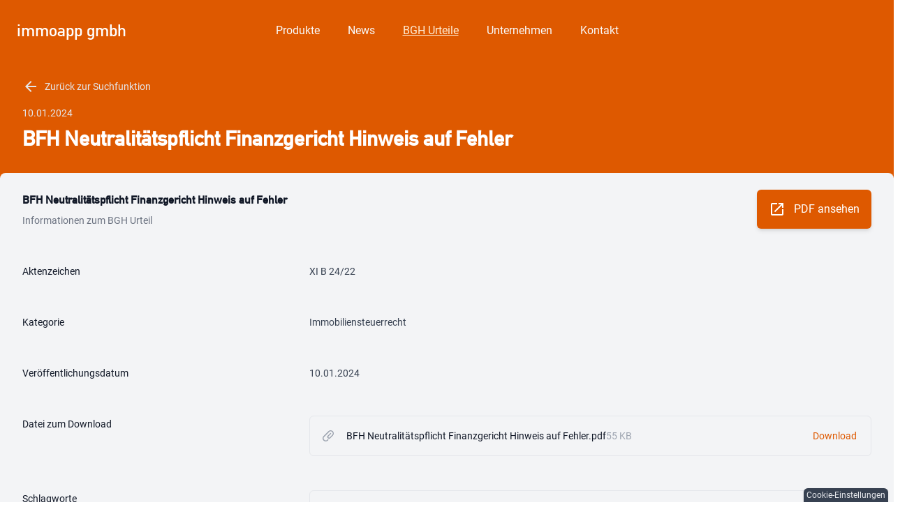

--- FILE ---
content_type: text/html; charset=utf-8
request_url: https://immoapp.de/bgh/bfh-neutralitaetspflicht-finanzgericht-hinweis-auf-fehler
body_size: 13603
content:
<!DOCTYPE html><html lang="de" data-critters-container><head>
    <meta charset="utf-8">
    <title>XI B 24/22 - BFH Neutralitätspflicht Finanzgericht Hinweis auf Fehler | immoapp</title>
    <base href="/">
    <meta name="viewport" content="width=device-width, initial-scale=1">
    <link rel="icon" type="image/x-icon" href="assets/favicon.png">

    <link rel="canonical" href="https://immoapp.de/bgh/bfh-neutralitaetspflicht-finanzgericht-hinweis-auf-fehler">

    <!-- Sitemap -->
    <link rel="sitemap" href="/sitemap-index.xml">
  <style>html{--mat-badge-text-font: Roboto, sans-serif;--mat-badge-text-size: 12px;--mat-badge-text-weight: 600;--mat-badge-small-size-text-size: 9px;--mat-badge-large-size-text-size: 24px}html{--mat-bottom-sheet-container-text-font: Roboto, sans-serif;--mat-bottom-sheet-container-text-line-height: 20px;--mat-bottom-sheet-container-text-size: 14px;--mat-bottom-sheet-container-text-tracking: .0178571429em;--mat-bottom-sheet-container-text-weight: 400;--mat-legacy-button-toggle-label-text-font: Roboto, sans-serif;--mat-legacy-button-toggle-label-text-line-height: 24px;--mat-legacy-button-toggle-label-text-size: 16px;--mat-legacy-button-toggle-label-text-tracking: .03125em;--mat-legacy-button-toggle-label-text-weight: 400;--mat-standard-button-toggle-label-text-font: Roboto, sans-serif;--mat-standard-button-toggle-label-text-line-height: 24px;--mat-standard-button-toggle-label-text-size: 16px;--mat-standard-button-toggle-label-text-tracking: .03125em;--mat-standard-button-toggle-label-text-weight: 400;--mat-datepicker-calendar-text-font: Roboto, sans-serif;--mat-datepicker-calendar-text-size: 13px;--mat-datepicker-calendar-body-label-text-size: 14px;--mat-datepicker-calendar-body-label-text-weight: 500;--mat-datepicker-calendar-period-button-text-size: 14px;--mat-datepicker-calendar-period-button-text-weight: 500;--mat-datepicker-calendar-header-text-size: 11px;--mat-datepicker-calendar-header-text-weight: 400;--mat-expansion-header-text-font: Roboto, sans-serif;--mat-expansion-header-text-size: 14px;--mat-expansion-header-text-weight: 500;--mat-expansion-header-text-line-height: inherit;--mat-expansion-header-text-tracking: inherit;--mat-expansion-container-text-font: Roboto, sans-serif;--mat-expansion-container-text-line-height: 20px;--mat-expansion-container-text-size: 14px;--mat-expansion-container-text-tracking: .0178571429em;--mat-expansion-container-text-weight: 400;--mat-grid-list-tile-header-primary-text-size: 14px;--mat-grid-list-tile-header-secondary-text-size: 12px;--mat-grid-list-tile-footer-primary-text-size: 14px;--mat-grid-list-tile-footer-secondary-text-size: 12px;--mat-stepper-container-text-font: Roboto, sans-serif;--mat-stepper-header-label-text-font: Roboto, sans-serif;--mat-stepper-header-label-text-size: 14px;--mat-stepper-header-label-text-weight: 400;--mat-stepper-header-error-state-label-text-size: 16px;--mat-stepper-header-selected-state-label-text-size: 16px;--mat-stepper-header-selected-state-label-text-weight: 400;--mat-toolbar-title-text-font: Roboto, sans-serif;--mat-toolbar-title-text-line-height: 32px;--mat-toolbar-title-text-size: 20px;--mat-toolbar-title-text-tracking: .0125em;--mat-toolbar-title-text-weight: 500;--mat-tree-node-text-font: Roboto, sans-serif;--mat-tree-node-text-size: 14px;--mat-tree-node-text-weight: 400;--mat-option-label-text-font: Roboto, sans-serif;--mat-option-label-text-line-height: 24px;--mat-option-label-text-size: 16px;--mat-option-label-text-tracking: .03125em;--mat-option-label-text-weight: 400;--mat-optgroup-label-text-font: Roboto, sans-serif;--mat-optgroup-label-text-line-height: 24px;--mat-optgroup-label-text-size: 16px;--mat-optgroup-label-text-tracking: .03125em;--mat-optgroup-label-text-weight: 400;--mat-card-title-text-font: Roboto, sans-serif;--mat-card-title-text-line-height: 32px;--mat-card-title-text-size: 20px;--mat-card-title-text-tracking: .0125em;--mat-card-title-text-weight: 500;--mat-card-subtitle-text-font: Roboto, sans-serif;--mat-card-subtitle-text-line-height: 22px;--mat-card-subtitle-text-size: 14px;--mat-card-subtitle-text-tracking: .0071428571em;--mat-card-subtitle-text-weight: 500;--mdc-plain-tooltip-supporting-text-font: Roboto, sans-serif;--mdc-plain-tooltip-supporting-text-size: 12px;--mdc-plain-tooltip-supporting-text-weight: 400;--mdc-plain-tooltip-supporting-text-tracking: .0333333333em;--mdc-filled-text-field-label-text-font: Roboto, sans-serif;--mdc-filled-text-field-label-text-size: 16px;--mdc-filled-text-field-label-text-tracking: .03125em;--mdc-filled-text-field-label-text-weight: 400;--mdc-outlined-text-field-label-text-font: Roboto, sans-serif;--mdc-outlined-text-field-label-text-size: 16px;--mdc-outlined-text-field-label-text-tracking: .03125em;--mdc-outlined-text-field-label-text-weight: 400;--mat-form-field-container-text-font: Roboto, sans-serif;--mat-form-field-container-text-line-height: 24px;--mat-form-field-container-text-size: 16px;--mat-form-field-container-text-tracking: .03125em;--mat-form-field-container-text-weight: 400;--mat-form-field-outlined-label-text-populated-size: 16px;--mat-form-field-subscript-text-font: Roboto, sans-serif;--mat-form-field-subscript-text-line-height: 20px;--mat-form-field-subscript-text-size: 12px;--mat-form-field-subscript-text-tracking: .0333333333em;--mat-form-field-subscript-text-weight: 400;--mat-select-trigger-text-font: Roboto, sans-serif;--mat-select-trigger-text-line-height: 24px;--mat-select-trigger-text-size: 16px;--mat-select-trigger-text-tracking: .03125em;--mat-select-trigger-text-weight: 400;--mdc-dialog-subhead-font: Roboto, sans-serif;--mdc-dialog-subhead-line-height: 32px;--mdc-dialog-subhead-size: 20px;--mdc-dialog-subhead-weight: 500;--mdc-dialog-subhead-tracking: .0125em;--mdc-dialog-supporting-text-font: Roboto, sans-serif;--mdc-dialog-supporting-text-line-height: 24px;--mdc-dialog-supporting-text-size: 16px;--mdc-dialog-supporting-text-weight: 400;--mdc-dialog-supporting-text-tracking: .03125em}html{--mat-radio-label-text-font: Roboto, sans-serif;--mat-radio-label-text-line-height: 20px;--mat-radio-label-text-size: 14px;--mat-radio-label-text-tracking: .0178571429em;--mat-radio-label-text-weight: 400;--mdc-slider-label-label-text-font: Roboto, sans-serif;--mdc-slider-label-label-text-size: 14px;--mdc-slider-label-label-text-line-height: 22px;--mdc-slider-label-label-text-tracking: .0071428571em;--mdc-slider-label-label-text-weight: 500;--mat-menu-item-label-text-font: Roboto, sans-serif;--mat-menu-item-label-text-size: 16px;--mat-menu-item-label-text-tracking: .03125em;--mat-menu-item-label-text-line-height: 24px;--mat-menu-item-label-text-weight: 400;--mdc-list-list-item-label-text-font: Roboto, sans-serif;--mdc-list-list-item-label-text-line-height: 24px;--mdc-list-list-item-label-text-size: 16px;--mdc-list-list-item-label-text-tracking: .03125em;--mdc-list-list-item-label-text-weight: 400;--mdc-list-list-item-supporting-text-font: Roboto, sans-serif;--mdc-list-list-item-supporting-text-line-height: 20px;--mdc-list-list-item-supporting-text-size: 14px;--mdc-list-list-item-supporting-text-tracking: .0178571429em;--mdc-list-list-item-supporting-text-weight: 400;--mdc-list-list-item-trailing-supporting-text-font: Roboto, sans-serif;--mdc-list-list-item-trailing-supporting-text-line-height: 20px;--mdc-list-list-item-trailing-supporting-text-size: 12px;--mdc-list-list-item-trailing-supporting-text-tracking: .0333333333em;--mdc-list-list-item-trailing-supporting-text-weight: 400}html{--mat-paginator-container-text-font: Roboto, sans-serif;--mat-paginator-container-text-line-height: 20px;--mat-paginator-container-text-size: 12px;--mat-paginator-container-text-tracking: .0333333333em;--mat-paginator-container-text-weight: 400;--mat-paginator-select-trigger-text-size: 12px}html{--mat-checkbox-label-text-font: Roboto, sans-serif;--mat-checkbox-label-text-line-height: 20px;--mat-checkbox-label-text-size: 14px;--mat-checkbox-label-text-tracking: .0178571429em;--mat-checkbox-label-text-weight: 400;--mdc-text-button-label-text-font: Roboto, sans-serif;--mdc-text-button-label-text-size: 14px;--mdc-text-button-label-text-tracking: .0892857143em;--mdc-text-button-label-text-weight: 500;--mdc-text-button-label-text-transform: none;--mdc-filled-button-label-text-font: Roboto, sans-serif;--mdc-filled-button-label-text-size: 14px;--mdc-filled-button-label-text-tracking: .0892857143em;--mdc-filled-button-label-text-weight: 500;--mdc-filled-button-label-text-transform: none;--mdc-protected-button-label-text-font: Roboto, sans-serif;--mdc-protected-button-label-text-size: 14px;--mdc-protected-button-label-text-tracking: .0892857143em;--mdc-protected-button-label-text-weight: 500;--mdc-protected-button-label-text-transform: none;--mdc-outlined-button-label-text-font: Roboto, sans-serif;--mdc-outlined-button-label-text-size: 14px;--mdc-outlined-button-label-text-tracking: .0892857143em;--mdc-outlined-button-label-text-weight: 500;--mdc-outlined-button-label-text-transform: none;--mdc-extended-fab-label-text-font: Roboto, sans-serif;--mdc-extended-fab-label-text-size: 14px;--mdc-extended-fab-label-text-tracking: .0892857143em;--mdc-extended-fab-label-text-weight: 500;--mdc-snackbar-supporting-text-font: Roboto, sans-serif;--mdc-snackbar-supporting-text-line-height: 20px;--mdc-snackbar-supporting-text-size: 14px;--mdc-snackbar-supporting-text-weight: 400;--mat-table-header-headline-font: Roboto, sans-serif;--mat-table-header-headline-line-height: 22px;--mat-table-header-headline-size: 14px;--mat-table-header-headline-weight: 500;--mat-table-header-headline-tracking: .0071428571em;--mat-table-row-item-label-text-font: Roboto, sans-serif;--mat-table-row-item-label-text-line-height: 20px;--mat-table-row-item-label-text-size: 14px;--mat-table-row-item-label-text-weight: 400;--mat-table-row-item-label-text-tracking: .0178571429em;--mat-table-footer-supporting-text-font: Roboto, sans-serif;--mat-table-footer-supporting-text-line-height: 20px;--mat-table-footer-supporting-text-size: 14px;--mat-table-footer-supporting-text-weight: 400;--mat-table-footer-supporting-text-tracking: .0178571429em}html{--mat-datepicker-calendar-container-shape: 4px;--mat-datepicker-calendar-container-touch-shape: 4px;--mat-datepicker-calendar-container-elevation-shadow: 0px 2px 4px -1px rgba(0, 0, 0, .2), 0px 4px 5px 0px rgba(0, 0, 0, .14), 0px 1px 10px 0px rgba(0, 0, 0, .12);--mat-datepicker-calendar-container-touch-elevation-shadow: 0px 11px 15px -7px rgba(0, 0, 0, .2), 0px 24px 38px 3px rgba(0, 0, 0, .14), 0px 9px 46px 8px rgba(0, 0, 0, .12);--mat-datepicker-calendar-date-selected-state-text-color: white;--mat-datepicker-calendar-date-selected-state-background-color: #2b515e;--mat-datepicker-calendar-date-selected-disabled-state-background-color: rgba(43, 81, 94, .4);--mat-datepicker-calendar-date-today-selected-state-outline-color: white;--mat-datepicker-calendar-date-focus-state-background-color: rgba(43, 81, 94, .3);--mat-datepicker-calendar-date-hover-state-background-color: rgba(43, 81, 94, .3);--mat-datepicker-toggle-active-state-icon-color: #2b515e;--mat-datepicker-calendar-date-in-range-state-background-color: rgba(43, 81, 94, .2);--mat-datepicker-calendar-date-in-comparison-range-state-background-color: rgba(249, 171, 0, .2);--mat-datepicker-calendar-date-in-overlap-range-state-background-color: #a8dab5;--mat-datepicker-calendar-date-in-overlap-range-selected-state-background-color: #46a35e;--mat-datepicker-toggle-icon-color: rgba(0, 0, 0, .54);--mat-datepicker-calendar-body-label-text-color: rgba(0, 0, 0, .54);--mat-datepicker-calendar-period-button-text-color: black;--mat-datepicker-calendar-period-button-icon-color: rgba(0, 0, 0, .54);--mat-datepicker-calendar-navigation-button-icon-color: rgba(0, 0, 0, .54);--mat-datepicker-calendar-header-divider-color: rgba(0, 0, 0, .12);--mat-datepicker-calendar-header-text-color: rgba(0, 0, 0, .54);--mat-datepicker-calendar-date-today-outline-color: rgba(0, 0, 0, .38);--mat-datepicker-calendar-date-today-disabled-state-outline-color: rgba(0, 0, 0, .18);--mat-datepicker-calendar-date-text-color: rgba(0, 0, 0, .87);--mat-datepicker-calendar-date-outline-color: transparent;--mat-datepicker-calendar-date-disabled-state-text-color: rgba(0, 0, 0, .38);--mat-datepicker-calendar-date-preview-state-outline-color: rgba(0, 0, 0, .24);--mat-datepicker-range-input-separator-color: rgba(0, 0, 0, .87);--mat-datepicker-range-input-disabled-state-separator-color: rgba(0, 0, 0, .38);--mat-datepicker-range-input-disabled-state-text-color: rgba(0, 0, 0, .38);--mat-datepicker-calendar-container-background-color: white;--mat-datepicker-calendar-container-text-color: rgba(0, 0, 0, .87)}html{--mdc-plain-tooltip-container-shape: 4px;--mdc-plain-tooltip-supporting-text-line-height: 16px;--mdc-plain-tooltip-container-color: #616161;--mdc-plain-tooltip-supporting-text-color: #fff;--mdc-filled-text-field-active-indicator-height: 1px;--mdc-filled-text-field-focus-active-indicator-height: 2px;--mdc-filled-text-field-container-shape: 4px;--mdc-outlined-text-field-outline-width: 1px;--mdc-outlined-text-field-focus-outline-width: 2px;--mdc-outlined-text-field-container-shape: 4px;--mdc-filled-text-field-caret-color: #de5900;--mdc-filled-text-field-focus-active-indicator-color: #de5900;--mdc-filled-text-field-focus-label-text-color: rgba(222, 89, 0, .87);--mdc-filled-text-field-container-color: whitesmoke;--mdc-filled-text-field-disabled-container-color: #fafafa;--mdc-filled-text-field-label-text-color: rgba(0, 0, 0, .6);--mdc-filled-text-field-hover-label-text-color: rgba(0, 0, 0, .6);--mdc-filled-text-field-disabled-label-text-color: rgba(0, 0, 0, .38);--mdc-filled-text-field-input-text-color: rgba(0, 0, 0, .87);--mdc-filled-text-field-disabled-input-text-color: rgba(0, 0, 0, .38);--mdc-filled-text-field-input-text-placeholder-color: rgba(0, 0, 0, .6);--mdc-filled-text-field-error-hover-label-text-color: #f53d3d;--mdc-filled-text-field-error-focus-label-text-color: #f53d3d;--mdc-filled-text-field-error-label-text-color: #f53d3d;--mdc-filled-text-field-error-caret-color: #f53d3d;--mdc-filled-text-field-active-indicator-color: rgba(0, 0, 0, .42);--mdc-filled-text-field-disabled-active-indicator-color: rgba(0, 0, 0, .06);--mdc-filled-text-field-hover-active-indicator-color: rgba(0, 0, 0, .87);--mdc-filled-text-field-error-active-indicator-color: #f53d3d;--mdc-filled-text-field-error-focus-active-indicator-color: #f53d3d;--mdc-filled-text-field-error-hover-active-indicator-color: #f53d3d;--mdc-outlined-text-field-caret-color: #de5900;--mdc-outlined-text-field-focus-outline-color: #de5900;--mdc-outlined-text-field-focus-label-text-color: rgba(222, 89, 0, .87);--mdc-outlined-text-field-label-text-color: rgba(0, 0, 0, .6);--mdc-outlined-text-field-hover-label-text-color: rgba(0, 0, 0, .6);--mdc-outlined-text-field-disabled-label-text-color: rgba(0, 0, 0, .38);--mdc-outlined-text-field-input-text-color: rgba(0, 0, 0, .87);--mdc-outlined-text-field-disabled-input-text-color: rgba(0, 0, 0, .38);--mdc-outlined-text-field-input-text-placeholder-color: rgba(0, 0, 0, .6);--mdc-outlined-text-field-error-caret-color: #f53d3d;--mdc-outlined-text-field-error-focus-label-text-color: #f53d3d;--mdc-outlined-text-field-error-label-text-color: #f53d3d;--mdc-outlined-text-field-error-hover-label-text-color: #f53d3d;--mdc-outlined-text-field-outline-color: rgba(0, 0, 0, .38);--mdc-outlined-text-field-disabled-outline-color: rgba(0, 0, 0, .06);--mdc-outlined-text-field-hover-outline-color: rgba(0, 0, 0, .87);--mdc-outlined-text-field-error-focus-outline-color: #f53d3d;--mdc-outlined-text-field-error-hover-outline-color: #f53d3d;--mdc-outlined-text-field-error-outline-color: #f53d3d;--mat-form-field-focus-select-arrow-color: rgba(222, 89, 0, .87);--mat-form-field-disabled-input-text-placeholder-color: rgba(0, 0, 0, .38);--mat-form-field-state-layer-color: rgba(0, 0, 0, .87);--mat-form-field-error-text-color: #f53d3d;--mat-form-field-select-option-text-color: inherit;--mat-form-field-select-disabled-option-text-color: GrayText;--mat-form-field-leading-icon-color: unset;--mat-form-field-disabled-leading-icon-color: unset;--mat-form-field-trailing-icon-color: unset;--mat-form-field-disabled-trailing-icon-color: unset;--mat-form-field-error-focus-trailing-icon-color: unset;--mat-form-field-error-hover-trailing-icon-color: unset;--mat-form-field-error-trailing-icon-color: unset;--mat-form-field-enabled-select-arrow-color: rgba(0, 0, 0, .54);--mat-form-field-disabled-select-arrow-color: rgba(0, 0, 0, .38);--mat-form-field-hover-state-layer-opacity: .04;--mat-form-field-focus-state-layer-opacity: .08}html{--mat-form-field-container-height: 56px;--mat-form-field-filled-label-display: block;--mat-form-field-container-vertical-padding: 16px;--mat-form-field-filled-with-label-container-padding-top: 24px;--mat-form-field-filled-with-label-container-padding-bottom: 8px;--mat-paginator-container-text-color: rgba(0, 0, 0, .87);--mat-paginator-container-background-color: white;--mat-paginator-enabled-icon-color: rgba(0, 0, 0, .54);--mat-paginator-disabled-icon-color: rgba(0, 0, 0, .12);--mat-paginator-container-size: 56px;--mat-paginator-form-field-container-height: 40px;--mat-paginator-form-field-container-vertical-padding: 8px;--mat-paginator-touch-target-display: block;--mdc-icon-button-icon-size: 24px;--mdc-icon-button-icon-color: inherit;--mdc-icon-button-disabled-icon-color: rgba(0, 0, 0, .38);--mat-icon-button-state-layer-color: black;--mat-icon-button-disabled-state-layer-color: black;--mat-icon-button-ripple-color: rgba(0, 0, 0, .1);--mat-icon-button-hover-state-layer-opacity: .04;--mat-icon-button-focus-state-layer-opacity: .12;--mat-icon-button-pressed-state-layer-opacity: .12}html{--mat-icon-button-touch-target-display: block}html{--mdc-filled-text-field-active-indicator-height: 1px;--mdc-filled-text-field-focus-active-indicator-height: 2px;--mdc-filled-text-field-container-shape: 4px;--mdc-outlined-text-field-outline-width: 1px;--mdc-outlined-text-field-focus-outline-width: 2px;--mdc-outlined-text-field-container-shape: 4px;--mdc-filled-text-field-caret-color: #2b515e;--mdc-filled-text-field-focus-active-indicator-color: #2b515e;--mdc-filled-text-field-focus-label-text-color: rgba(43, 81, 94, .87);--mdc-filled-text-field-container-color: whitesmoke;--mdc-filled-text-field-disabled-container-color: #fafafa;--mdc-filled-text-field-label-text-color: rgba(0, 0, 0, .6);--mdc-filled-text-field-hover-label-text-color: rgba(0, 0, 0, .6);--mdc-filled-text-field-disabled-label-text-color: rgba(0, 0, 0, .38);--mdc-filled-text-field-input-text-color: rgba(0, 0, 0, .87);--mdc-filled-text-field-disabled-input-text-color: rgba(0, 0, 0, .38);--mdc-filled-text-field-input-text-placeholder-color: rgba(0, 0, 0, .6);--mdc-filled-text-field-error-hover-label-text-color: #f53d3d;--mdc-filled-text-field-error-focus-label-text-color: #f53d3d;--mdc-filled-text-field-error-label-text-color: #f53d3d;--mdc-filled-text-field-error-caret-color: #f53d3d;--mdc-filled-text-field-active-indicator-color: rgba(0, 0, 0, .42);--mdc-filled-text-field-disabled-active-indicator-color: rgba(0, 0, 0, .06);--mdc-filled-text-field-hover-active-indicator-color: rgba(0, 0, 0, .87);--mdc-filled-text-field-error-active-indicator-color: #f53d3d;--mdc-filled-text-field-error-focus-active-indicator-color: #f53d3d;--mdc-filled-text-field-error-hover-active-indicator-color: #f53d3d;--mdc-outlined-text-field-caret-color: #2b515e;--mdc-outlined-text-field-focus-outline-color: #2b515e;--mdc-outlined-text-field-focus-label-text-color: rgba(43, 81, 94, .87);--mdc-outlined-text-field-label-text-color: rgba(0, 0, 0, .6);--mdc-outlined-text-field-hover-label-text-color: rgba(0, 0, 0, .6);--mdc-outlined-text-field-disabled-label-text-color: rgba(0, 0, 0, .38);--mdc-outlined-text-field-input-text-color: rgba(0, 0, 0, .87);--mdc-outlined-text-field-disabled-input-text-color: rgba(0, 0, 0, .38);--mdc-outlined-text-field-input-text-placeholder-color: rgba(0, 0, 0, .6);--mdc-outlined-text-field-error-caret-color: #f53d3d;--mdc-outlined-text-field-error-focus-label-text-color: #f53d3d;--mdc-outlined-text-field-error-label-text-color: #f53d3d;--mdc-outlined-text-field-error-hover-label-text-color: #f53d3d;--mdc-outlined-text-field-outline-color: rgba(0, 0, 0, .38);--mdc-outlined-text-field-disabled-outline-color: rgba(0, 0, 0, .06);--mdc-outlined-text-field-hover-outline-color: rgba(0, 0, 0, .87);--mdc-outlined-text-field-error-focus-outline-color: #f53d3d;--mdc-outlined-text-field-error-hover-outline-color: #f53d3d;--mdc-outlined-text-field-error-outline-color: #f53d3d;--mat-form-field-focus-select-arrow-color: rgba(43, 81, 94, .87);--mat-form-field-disabled-input-text-placeholder-color: rgba(0, 0, 0, .38);--mat-form-field-state-layer-color: rgba(0, 0, 0, .87);--mat-form-field-error-text-color: #f53d3d;--mat-form-field-select-option-text-color: inherit;--mat-form-field-select-disabled-option-text-color: GrayText;--mat-form-field-leading-icon-color: unset;--mat-form-field-disabled-leading-icon-color: unset;--mat-form-field-trailing-icon-color: unset;--mat-form-field-disabled-trailing-icon-color: unset;--mat-form-field-error-focus-trailing-icon-color: unset;--mat-form-field-error-hover-trailing-icon-color: unset;--mat-form-field-error-trailing-icon-color: unset;--mat-form-field-enabled-select-arrow-color: rgba(0, 0, 0, .54);--mat-form-field-disabled-select-arrow-color: rgba(0, 0, 0, .38);--mat-form-field-hover-state-layer-opacity: .04;--mat-form-field-focus-state-layer-opacity: .08}html{--mat-form-field-container-height: 56px;--mat-form-field-filled-label-display: block;--mat-form-field-container-vertical-padding: 16px;--mat-form-field-filled-with-label-container-padding-top: 24px;--mat-form-field-filled-with-label-container-padding-bottom: 8px;--mat-select-container-elevation-shadow: 0px 5px 5px -3px rgba(0, 0, 0, .2), 0px 8px 10px 1px rgba(0, 0, 0, .14), 0px 3px 14px 2px rgba(0, 0, 0, .12);--mat-select-panel-background-color: white;--mat-select-enabled-trigger-text-color: rgba(0, 0, 0, .87);--mat-select-disabled-trigger-text-color: rgba(0, 0, 0, .38);--mat-select-placeholder-text-color: rgba(0, 0, 0, .6);--mat-select-enabled-arrow-color: rgba(0, 0, 0, .54);--mat-select-disabled-arrow-color: rgba(0, 0, 0, .38);--mat-select-focused-arrow-color: rgba(43, 81, 94, .87);--mat-select-invalid-arrow-color: rgba(245, 61, 61, .87)}html{--mat-select-arrow-transform: translateY(-8px);--mat-table-row-item-outline-width: 1px;--mat-table-background-color: white;--mat-table-header-headline-color: rgba(0, 0, 0, .87);--mat-table-row-item-label-text-color: rgba(0, 0, 0, .87);--mat-table-row-item-outline-color: rgba(0, 0, 0, .12);--mat-table-header-container-height: 56px;--mat-table-footer-container-height: 52px;--mat-table-row-item-container-height: 52px;--mdc-circular-progress-active-indicator-width: 4px;--mdc-circular-progress-size: 48px;--mdc-circular-progress-active-indicator-color: #2b515e}:root{--swiper-theme-color: #007aff}*,:before,:after{--tw-border-spacing-x: 0;--tw-border-spacing-y: 0;--tw-translate-x: 0;--tw-translate-y: 0;--tw-rotate: 0;--tw-skew-x: 0;--tw-skew-y: 0;--tw-scale-x: 1;--tw-scale-y: 1;--tw-pan-x: ;--tw-pan-y: ;--tw-pinch-zoom: ;--tw-scroll-snap-strictness: proximity;--tw-gradient-from-position: ;--tw-gradient-via-position: ;--tw-gradient-to-position: ;--tw-ordinal: ;--tw-slashed-zero: ;--tw-numeric-figure: ;--tw-numeric-spacing: ;--tw-numeric-fraction: ;--tw-ring-inset: ;--tw-ring-offset-width: 0px;--tw-ring-offset-color: #fff;--tw-ring-color: rgb(59 130 246 / .5);--tw-ring-offset-shadow: 0 0 #0000;--tw-ring-shadow: 0 0 #0000;--tw-shadow: 0 0 #0000;--tw-shadow-colored: 0 0 #0000;--tw-blur: ;--tw-brightness: ;--tw-contrast: ;--tw-grayscale: ;--tw-hue-rotate: ;--tw-invert: ;--tw-saturate: ;--tw-sepia: ;--tw-drop-shadow: ;--tw-backdrop-blur: ;--tw-backdrop-brightness: ;--tw-backdrop-contrast: ;--tw-backdrop-grayscale: ;--tw-backdrop-hue-rotate: ;--tw-backdrop-invert: ;--tw-backdrop-opacity: ;--tw-backdrop-saturate: ;--tw-backdrop-sepia: ;--tw-contain-size: ;--tw-contain-layout: ;--tw-contain-paint: ;--tw-contain-style: }*,:before,:after{box-sizing:border-box;border-width:0;border-style:solid;border-color:#e5e7eb}:before,:after{--tw-content: ""}html{line-height:1.5;-webkit-text-size-adjust:100%;-moz-tab-size:4;tab-size:4;font-family:ui-sans-serif,system-ui,sans-serif,"Apple Color Emoji","Segoe UI Emoji",Segoe UI Symbol,"Noto Color Emoji";font-feature-settings:normal;font-variation-settings:normal;-webkit-tap-highlight-color:transparent}body{margin:0;line-height:inherit}h1,h2,h3{font-size:inherit;font-weight:inherit}a{color:inherit;text-decoration:inherit}button{font-family:inherit;font-feature-settings:inherit;font-variation-settings:inherit;font-size:100%;font-weight:inherit;line-height:inherit;letter-spacing:inherit;color:inherit;margin:0;padding:0}button{text-transform:none}button{-webkit-appearance:button;background-color:transparent;background-image:none}dl,dd,h1,h2,h3,p{margin:0}ul{list-style:none;margin:0;padding:0}button{cursor:pointer}img,svg{display:block;vertical-align:middle}img{max-width:100%;height:auto}@font-face{font-family:immofont;src:url(/assets/fonts/mittelschrift/DINMittelschrift.woff2) format("woff2"),url(/assets/fonts/mittelschrift/DINMittelschrift.woff) format("woff"),url(/assets/fonts/mittelschrift/DINMittelschrift.ttf) format("truetype");font-display:swap}.btn{font-weight:500;display:inline-flex;align-items:center;justify-content:center;border:1px solid transparent;padding:.5rem 1rem;border-radius:.375rem;box-shadow:0 4px 6px -1px #0000001a,0 2px 4px -2px #0000001a;background-color:#fff;color:#111827}.btn:hover:not(:disabled){background-color:#f3f4f6}.btn:disabled{opacity:.5;cursor:not-allowed}.btn-secondary{background-color:#de5900;color:#fff}.btn-secondary:hover:not(:disabled){background-color:#e16a1a;color:#fff}a{color:#2b515e;text-decoration:none}a:hover{color:#264753}h1{font-family:immofont,sans-serif}h2{font-weight:600;color:#111827;font-size:1.5rem;font-family:immofont,sans-serif}h3{font-weight:500;color:#111827;font-size:1.25rem;font-family:immofont,sans-serif}.sr-only{position:absolute;width:1px;height:1px;padding:0;margin:-1px;overflow:hidden;clip:rect(0,0,0,0);white-space:nowrap;border-width:0}.fixed{position:fixed}.absolute{position:absolute}.relative{position:relative}.inset-x-0{left:0;right:0}.bottom-0{bottom:0}.left-0{left:0}.right-0{right:0}.right-2{right:.5rem}.top-0{top:0}.z-10{z-index:10}.z-50{z-index:50}.mx-auto{margin-left:auto;margin-right:auto}.-ml-8{margin-left:-2rem}.-mr-2{margin-right:-.5rem}.-mt-16{margin-top:-4rem}.-mt-4{margin-top:-1rem}.mb-16{margin-bottom:4rem}.ml-4{margin-left:1rem}.ml-8{margin-left:2rem}.mr-2{margin-right:.5rem}.mr-3{margin-right:.75rem}.mt-1{margin-top:.25rem}.mt-12{margin-top:3rem}.mt-2{margin-top:.5rem}.mt-4{margin-top:1rem}.mt-6{margin-top:1.5rem}.mt-8{margin-top:2rem}.block{display:block}.flex{display:flex}.inline-flex{display:inline-flex}.flow-root{display:flow-root}.grid{display:grid}.hidden{display:none}.h-5{height:1.25rem}.h-6{height:1.5rem}.min-h-screen{min-height:100vh}.w-0{width:0px}.w-5{width:1.25rem}.w-6{width:1.5rem}.w-full{width:100%}.min-w-0{min-width:0px}.max-w-2xl{max-width:42rem}.max-w-7xl{max-width:80rem}.max-w-md{max-width:28rem}.flex-1{flex:1 1 0%}.flex-shrink-0,.shrink-0{flex-shrink:0}.flex-grow{flex-grow:1}.origin-top-right{transform-origin:top right}.transform{transform:translate(var(--tw-translate-x),var(--tw-translate-y)) rotate(var(--tw-rotate)) skew(var(--tw-skew-x)) skewY(var(--tw-skew-y)) scaleX(var(--tw-scale-x)) scaleY(var(--tw-scale-y))}.cursor-pointer{cursor:pointer}.flex-col{flex-direction:column}.flex-wrap{flex-wrap:wrap}.items-center{align-items:center}.justify-center{justify-content:center}.justify-between{justify-content:space-between}.gap-2{gap:.5rem}.gap-8{gap:2rem}.space-x-2>:not([hidden])~:not([hidden]){--tw-space-x-reverse: 0;margin-right:calc(.5rem * var(--tw-space-x-reverse));margin-left:calc(.5rem * calc(1 - var(--tw-space-x-reverse)))}.space-x-6>:not([hidden])~:not([hidden]){--tw-space-x-reverse: 0;margin-right:calc(1.5rem * var(--tw-space-x-reverse));margin-left:calc(1.5rem * calc(1 - var(--tw-space-x-reverse)))}.space-y-4>:not([hidden])~:not([hidden]){--tw-space-y-reverse: 0;margin-top:calc(1rem * calc(1 - var(--tw-space-y-reverse)));margin-bottom:calc(1rem * var(--tw-space-y-reverse))}.divide-y>:not([hidden])~:not([hidden]){--tw-divide-y-reverse: 0;border-top-width:calc(1px * calc(1 - var(--tw-divide-y-reverse)));border-bottom-width:calc(1px * var(--tw-divide-y-reverse))}.divide-gray-100>:not([hidden])~:not([hidden]){--tw-divide-opacity: 1;border-color:rgb(243 244 246 / var(--tw-divide-opacity))}.self-center{align-self:center}.overflow-hidden{overflow:hidden}.overflow-x-hidden{overflow-x:hidden}.truncate{overflow:hidden;text-overflow:ellipsis;white-space:nowrap}.rounded-lg{border-radius:.5rem}.rounded-md{border-radius:.375rem}.rounded-t-md{border-top-left-radius:.375rem;border-top-right-radius:.375rem}.border{border-width:1px}.border-t{border-top-width:1px}.border-gray-100{--tw-border-opacity: 1;border-color:rgb(243 244 246 / var(--tw-border-opacity))}.border-gray-200{--tw-border-opacity: 1;border-color:rgb(229 231 235 / var(--tw-border-opacity))}.bg-gray-100{--tw-bg-opacity: 1;background-color:rgb(243 244 246 / var(--tw-bg-opacity))}.bg-gray-50{--tw-bg-opacity: 1;background-color:rgb(249 250 251 / var(--tw-bg-opacity))}.bg-gray-700{--tw-bg-opacity: 1;background-color:rgb(55 65 81 / var(--tw-bg-opacity))}.bg-secondary{--tw-bg-opacity: 1;background-color:rgb(222 89 0 / var(--tw-bg-opacity))}.bg-white{--tw-bg-opacity: 1;background-color:rgb(255 255 255 / var(--tw-bg-opacity))}.p-2{padding:.5rem}.p-4{padding:1rem}.px-1{padding-left:.25rem;padding-right:.25rem}.px-2{padding-left:.5rem;padding-right:.5rem}.px-3{padding-left:.75rem;padding-right:.75rem}.px-4{padding-left:1rem;padding-right:1rem}.px-5{padding-left:1.25rem;padding-right:1.25rem}.py-0\.5{padding-top:.125rem;padding-bottom:.125rem}.py-2{padding-top:.5rem;padding-bottom:.5rem}.py-4{padding-top:1rem;padding-bottom:1rem}.py-6{padding-top:1.5rem;padding-bottom:1.5rem}.pb-12{padding-bottom:3rem}.pb-24{padding-bottom:6rem}.pb-3{padding-bottom:.75rem}.pb-8{padding-bottom:2rem}.pb-96{padding-bottom:24rem}.pl-4{padding-left:1rem}.pr-5{padding-right:1.25rem}.pt-16{padding-top:4rem}.pt-2{padding-top:.5rem}.pt-24{padding-top:6rem}.pt-4{padding-top:1rem}.pt-6{padding-top:1.5rem}.pt-8{padding-top:2rem}.text-center{text-align:center}.font-immofont{font-family:immofont,sans-serif}.text-2xl{font-size:1.5rem;line-height:2rem}.text-3xl{font-size:1.875rem;line-height:2.25rem}.text-base{font-size:1rem;line-height:1.5rem}.text-sm{font-size:.875rem;line-height:1.25rem}.text-xs{font-size:.75rem;line-height:1rem}.font-bold{font-weight:700}.font-extrabold{font-weight:800}.font-medium{font-weight:500}.font-semibold{font-weight:600}.uppercase{text-transform:uppercase}.leading-6{line-height:1.5rem}.leading-7{line-height:1.75rem}.tracking-wider{letter-spacing:.05em}.\!text-orange-100{--tw-text-opacity: 1 !important;color:rgb(255 237 213 / var(--tw-text-opacity))!important}.text-gray-200{--tw-text-opacity: 1;color:rgb(229 231 235 / var(--tw-text-opacity))}.text-gray-400{--tw-text-opacity: 1;color:rgb(156 163 175 / var(--tw-text-opacity))}.text-gray-50{--tw-text-opacity: 1;color:rgb(249 250 251 / var(--tw-text-opacity))}.text-gray-500{--tw-text-opacity: 1;color:rgb(107 114 128 / var(--tw-text-opacity))}.text-gray-700{--tw-text-opacity: 1;color:rgb(55 65 81 / var(--tw-text-opacity))}.text-gray-900{--tw-text-opacity: 1;color:rgb(17 24 39 / var(--tw-text-opacity))}.text-secondary{--tw-text-opacity: 1;color:rgb(222 89 0 / var(--tw-text-opacity))}.text-white{--tw-text-opacity: 1;color:rgb(255 255 255 / var(--tw-text-opacity))}.underline{text-decoration-line:underline}.underline-offset-4{text-underline-offset:4px}.shadow{--tw-shadow: 0 1px 3px 0 rgb(0 0 0 / .1), 0 1px 2px -1px rgb(0 0 0 / .1);--tw-shadow-colored: 0 1px 3px 0 var(--tw-shadow-color), 0 1px 2px -1px var(--tw-shadow-color);box-shadow:var(--tw-ring-offset-shadow, 0 0 #0000),var(--tw-ring-shadow, 0 0 #0000),var(--tw-shadow)}.shadow-lg{--tw-shadow: 0 10px 15px -3px rgb(0 0 0 / .1), 0 4px 6px -4px rgb(0 0 0 / .1);--tw-shadow-colored: 0 10px 15px -3px var(--tw-shadow-color), 0 4px 6px -4px var(--tw-shadow-color);box-shadow:var(--tw-ring-offset-shadow, 0 0 #0000),var(--tw-ring-shadow, 0 0 #0000),var(--tw-shadow)}.shadow-md{--tw-shadow: 0 4px 6px -1px rgb(0 0 0 / .1), 0 2px 4px -2px rgb(0 0 0 / .1);--tw-shadow-colored: 0 4px 6px -1px var(--tw-shadow-color), 0 2px 4px -2px var(--tw-shadow-color);box-shadow:var(--tw-ring-offset-shadow, 0 0 #0000),var(--tw-ring-shadow, 0 0 #0000),var(--tw-shadow)}.ring-1{--tw-ring-offset-shadow: var(--tw-ring-inset) 0 0 0 var(--tw-ring-offset-width) var(--tw-ring-offset-color);--tw-ring-shadow: var(--tw-ring-inset) 0 0 0 calc(1px + var(--tw-ring-offset-width)) var(--tw-ring-color);box-shadow:var(--tw-ring-offset-shadow),var(--tw-ring-shadow),var(--tw-shadow, 0 0 #0000)}.ring-black{--tw-ring-opacity: 1;--tw-ring-color: rgb(0 0 0 / var(--tw-ring-opacity))}.ring-opacity-5{--tw-ring-opacity: .05}.transition{transition-property:color,background-color,border-color,text-decoration-color,fill,stroke,opacity,box-shadow,transform,filter,backdrop-filter;transition-timing-function:cubic-bezier(.4,0,.2,1);transition-duration:.15s}@font-face{font-family:Roboto;font-style:normal;font-display:swap;font-weight:400;src:url("./media/roboto-cyrillic-ext-400-normal-26BHVYZO.woff2") format("woff2"),url("./media/roboto-all-400-normal-F2PJIADI.woff") format("woff");unicode-range:U+0460-052F,U+1C80-1C88,U+20B4,U+2DE0-2DFF,U+A640-A69F,U+FE2E-FE2F}@font-face{font-family:Roboto;font-style:normal;font-display:swap;font-weight:400;src:url("./media/roboto-cyrillic-400-normal-FWOJ2YEY.woff2") format("woff2"),url("./media/roboto-all-400-normal-F2PJIADI.woff") format("woff");unicode-range:U+0301,U+0400-045F,U+0490-0491,U+04B0-04B1,U+2116}@font-face{font-family:Roboto;font-style:normal;font-display:swap;font-weight:400;src:url("./media/roboto-greek-ext-400-normal-FNKH33MZ.woff2") format("woff2"),url("./media/roboto-all-400-normal-F2PJIADI.woff") format("woff");unicode-range:U+1F00-1FFF}@font-face{font-family:Roboto;font-style:normal;font-display:swap;font-weight:400;src:url("./media/roboto-greek-400-normal-MPTNYGBL.woff2") format("woff2"),url("./media/roboto-all-400-normal-F2PJIADI.woff") format("woff");unicode-range:U+0370-03FF}@font-face{font-family:Roboto;font-style:normal;font-display:swap;font-weight:400;src:url("./media/roboto-vietnamese-400-normal-ZFP4AYPR.woff2") format("woff2"),url("./media/roboto-all-400-normal-F2PJIADI.woff") format("woff");unicode-range:U+0102-0103,U+0110-0111,U+0128-0129,U+0168-0169,U+01A0-01A1,U+01AF-01B0,U+1EA0-1EF9,U+20AB}@font-face{font-family:Roboto;font-style:normal;font-display:swap;font-weight:400;src:url("./media/roboto-latin-ext-400-normal-EGV4RSGY.woff2") format("woff2"),url("./media/roboto-all-400-normal-F2PJIADI.woff") format("woff");unicode-range:U+0100-024F,U+0259,U+1E00-1EFF,U+2020,U+20A0-20AB,U+20AD-20CF,U+2113,U+2C60-2C7F,U+A720-A7FF}@font-face{font-family:Roboto;font-style:normal;font-display:swap;font-weight:400;src:url("./media/roboto-latin-400-normal-6KEU5XHX.woff2") format("woff2"),url("./media/roboto-all-400-normal-F2PJIADI.woff") format("woff");unicode-range:U+0000-00FF,U+0131,U+0152-0153,U+02BB-02BC,U+02C6,U+02DA,U+02DC,U+2000-206F,U+2074,U+20AC,U+2122,U+2191,U+2193,U+2212,U+2215,U+FEFF,U+FFFD}@font-face{font-family:Material Icons;font-style:normal;font-display:swap;font-weight:400;src:url("./media/material-icons-base-400-normal-VGD5CWMF.woff2") format("woff2"),url("./media/material-icons-base-400-normal-NJOSWPZH.woff") format("woff")}@font-face{font-family:Material Icons Outlined;font-style:normal;font-display:swap;font-weight:400;src:url("./media/material-icons-outlined-all-400-normal-ZCRR3OKY.woff2") format("woff2"),url("./media/material-icons-outlined-all-400-normal-KPBTNP4O.woff") format("woff")}.material-icons-outlined{font-family:Material Icons Outlined;font-weight:400;font-style:normal;font-size:24px;display:inline-block;line-height:1;text-transform:none;letter-spacing:normal;word-wrap:normal;white-space:nowrap;direction:ltr;-webkit-font-smoothing:antialiased;text-rendering:optimizeLegibility;-moz-osx-font-smoothing:grayscale}h2,h3{white-space:normal;hyphens:auto}html,body{height:100%}body{margin:0;font-family:Roboto,Helvetica Neue,sans-serif}.hover\:bg-gray-100:hover{--tw-bg-opacity: 1;background-color:rgb(243 244 246 / var(--tw-bg-opacity))}.hover\:bg-gray-50:hover{--tw-bg-opacity: 1;background-color:rgb(249 250 251 / var(--tw-bg-opacity))}.hover\:text-gray-300:hover{--tw-text-opacity: 1;color:rgb(209 213 219 / var(--tw-text-opacity))}.hover\:text-gray-500:hover{--tw-text-opacity: 1;color:rgb(107 114 128 / var(--tw-text-opacity))}.hover\:text-gray-900:hover{--tw-text-opacity: 1;color:rgb(17 24 39 / var(--tw-text-opacity))}.hover\:text-orange-100:hover{--tw-text-opacity: 1;color:rgb(255 237 213 / var(--tw-text-opacity))}.hover\:text-secondary-shade:hover{--tw-text-opacity: 1;color:rgb(195 78 0 / var(--tw-text-opacity))}.hover\:text-white:hover{--tw-text-opacity: 1;color:rgb(255 255 255 / var(--tw-text-opacity))}.focus\:outline-none:focus{outline:2px solid transparent;outline-offset:2px}.focus\:ring-2:focus{--tw-ring-offset-shadow: var(--tw-ring-inset) 0 0 0 var(--tw-ring-offset-width) var(--tw-ring-offset-color);--tw-ring-shadow: var(--tw-ring-inset) 0 0 0 calc(2px + var(--tw-ring-offset-width)) var(--tw-ring-color);box-shadow:var(--tw-ring-offset-shadow),var(--tw-ring-shadow),var(--tw-shadow, 0 0 #0000)}.focus\:ring-inset:focus{--tw-ring-inset: inset}.focus\:ring-indigo-500:focus{--tw-ring-opacity: 1;--tw-ring-color: rgb(99 102 241 / var(--tw-ring-opacity))}.focus\:ring-primary:focus{--tw-ring-opacity: 1;--tw-ring-color: rgb(43 81 94 / var(--tw-ring-opacity))}@media (min-width: 640px){.sm\:col-span-2{grid-column:span 2 / span 2}.sm\:mt-0{margin-top:0}.sm\:grid{display:grid}.sm\:h-10{height:2.5rem}.sm\:grid-cols-3{grid-template-columns:repeat(3,minmax(0,1fr))}.sm\:gap-4{gap:1rem}.sm\:px-0{padding-left:0;padding-right:0}.sm\:px-4{padding-left:1rem;padding-right:1rem}.sm\:px-6{padding-left:1.5rem;padding-right:1.5rem}}@media (min-width: 768px){.md\:order-1{order:1}.md\:order-2{order:2}.md\:mt-0{margin-top:0}.md\:flex{display:flex}.md\:grid-cols-2{grid-template-columns:repeat(2,minmax(0,1fr))}.md\:flex-row{flex-direction:row}.md\:items-center{align-items:center}.md\:justify-between{justify-content:space-between}.md\:space-y-0>:not([hidden])~:not([hidden]){--tw-space-y-reverse: 0;margin-top:calc(0px * calc(1 - var(--tw-space-y-reverse)));margin-bottom:calc(0px * var(--tw-space-y-reverse))}.md\:pb-80{padding-bottom:20rem}}@media (min-width: 1024px){.lg\:absolute{position:absolute}.lg\:inset-y-0{top:0;bottom:0}.lg\:left-0{left:0}.lg\:-ml-4{margin-left:-1rem}.lg\:ml-4{margin-left:1rem}.lg\:mt-0{margin-top:0}.lg\:mt-16{margin-top:4rem}.lg\:flex{display:flex}.lg\:grid{display:grid}.lg\:hidden{display:none}.lg\:w-auto{width:auto}.lg\:max-w-xl{max-width:36rem}.lg\:flex-grow-0{flex-grow:0}.lg\:grid-cols-2{grid-template-columns:repeat(2,minmax(0,1fr))}.lg\:justify-center{justify-content:center}.lg\:gap-8{gap:2rem}.lg\:space-x-10>:not([hidden])~:not([hidden]){--tw-space-x-reverse: 0;margin-right:calc(2.5rem * var(--tw-space-x-reverse));margin-left:calc(2.5rem * calc(1 - var(--tw-space-x-reverse)))}.lg\:px-0{padding-left:0;padding-right:0}.lg\:px-8{padding-left:2rem;padding-right:2rem}.lg\:pt-24{padding-top:6rem}.lg\:text-left{text-align:left}}@media (min-width: 1280px){.xl\:grid-cols-4{grid-template-columns:repeat(4,minmax(0,1fr))}}@media print{.print\:hidden{display:none}}
</style><link rel="stylesheet" href="styles-5MYGP7PP.css" media="print" onload="this.media='all'"><noscript><link rel="stylesheet" href="styles-5MYGP7PP.css"></noscript><meta property="og:url" content="https://immoapp.de/bgh/bfh-neutralitaetspflicht-finanzgericht-hinweis-auf-fehler"><meta name="description" content="Über 1.350 BGH-Urteile zum Immobilienrecht kostenlos in der App oder im Web durchsuchen &amp; downloaden - filtern nach Thema, Stichwort, Datum, Aktenzeichen."><meta name="robots" content="index, follow"><meta name="keywords" content="immoapp GmbH, Aufzugwärter App, Immocheck App, BGH Urteile, Immobilien, Hausverwaltung, Digitalisierung, Amtsermittlungsgrundsatz, begünstigende, Fehler, Klageanträge, Neutralitätspflicht, Überraschungsentscheidung, Verfahrensmangel, Verwertungsverbot"><meta property="og:title" content="XI B 24/22 - BFH Neutralitätspflicht Finanzgericht Hinweis auf Fehler | immoapp"><meta property="og:description" content="Über 1.350 BGH-Urteile zum Immobilienrecht kostenlos in der App oder im Web durchsuchen &amp; downloaden - filtern nach Thema, Stichwort, Datum, Aktenzeichen."><meta property="og:type" content="website"><meta property="og:image" content="https://immoapp.de/assets/feature_image.png"><meta property="og:image:alt" content="Über 1.350 BGH-Urteile zum Immobilienrecht kostenlos in der App oder im Web durchsuchen &amp; downloaden - filtern nach Thema, Stichwort, Datum, Aktenzeichen."><meta property="og:site_name" content="immoapp"><meta property="og:locale" content="de_DE"><meta name="twitter:card" content="summary_large_image"><meta name="twitter:title" content="XI B 24/22 - BFH Neutralitätspflicht Finanzgericht Hinweis auf Fehler | immoapp"><meta name="twitter:description" content="Über 1.350 BGH-Urteile zum Immobilienrecht kostenlos in der App oder im Web durchsuchen &amp; downloaden - filtern nach Thema, Stichwort, Datum, Aktenzeichen."><meta name="twitter:image" content="https://immoapp.de/assets/feature_image.png"></head>
  <body><!--nghm-->
    <app-root class="flex min-h-screen flex-col" ng-version="18.2.7" ngh="3" ng-server-context="ssr"><div class="absolute left-0 right-0 top-0 bg-secondary pb-96 pt-24 md:pb-80" style="z-index: -1;"></div><app-navbar class="block relative py-6 bg-secondary" ngh="0"><div class="mx-auto max-w-7xl px-4 sm:px-6"><nav aria-label="Global" class="relative flex items-center justify-between sm:h-10 lg:justify-center"><div class="flex flex-1 items-center lg:absolute lg:inset-y-0 lg:left-0"><div class="flex w-full items-center justify-between lg:w-auto"><a routerlink="/" href="/"><span class="font-immofont text-2xl text-white hover:text-orange-100">immoapp gmbh</span></a><div class="-mr-2 flex items-center lg:hidden"><button type="button" aria-expanded="false" class="inline-flex items-center justify-center rounded-md bg-gray-50 p-2 text-gray-400 hover:bg-gray-100 hover:text-gray-500 focus:outline-none focus:ring-2 focus:ring-inset focus:ring-primary"><span class="sr-only">Open main menu</span><i class="material-icons-outlined">menu</i></button></div></div></div><div class="hidden lg:flex lg:space-x-10"><button routerlink="/" routerlinkactive="!text-orange-100 underline underline-offset-4" fragment="products" class="cursor-pointer font-medium text-gray-50 hover:text-white focus:outline-none" tabindex="0"> Produkte </button><button routerlink="/news" routerlinkactive="!text-orange-100 underline underline-offset-4" class="cursor-pointer font-medium text-gray-50 hover:text-white focus:outline-none" tabindex="0"> News </button><button routerlink="/bgh" routerlinkactive="!text-orange-100 underline underline-offset-4" class="cursor-pointer font-medium text-gray-50 hover:text-white focus:outline-none !text-orange-100 underline underline-offset-4" tabindex="0"> BGH Urteile </button><button routerlink="/" fragment="company" class="cursor-pointer font-medium text-gray-50 hover:text-white focus:outline-none" tabindex="0"> Unternehmen </button><button routerlink="/" fragment="contact" class="cursor-pointer font-medium text-gray-50 hover:text-white focus:outline-none" tabindex="0"> Kontakt </button></div></nav></div><div class="absolute inset-x-0 top-0 z-50 origin-top-right transform p-2 transition lg:hidden hidden"><div class="overflow-hidden rounded-lg bg-white shadow-md ring-1 ring-black ring-opacity-5"><div class="flex items-center justify-between px-5 pt-4"><div><a routerlink="/" href="/"><span class="font-immofont text-2xl text-gray-900">immoapp gmbh</span></a></div><div class="-mr-2"><button type="button" class="inline-flex items-center justify-center rounded-md bg-white p-2 text-gray-400 hover:bg-gray-100 hover:text-gray-500 focus:outline-none focus:ring-2 focus:ring-inset focus:ring-indigo-500"><span class="sr-only">Close menu</span><i class="material-icons-outlined">close</i></button></div></div><div class="px-2 pb-3 pt-2"><button routerlink="/" fragment="products" class="block rounded-md px-3 py-2 text-base font-medium text-gray-700 hover:bg-gray-50 hover:text-gray-900 focus:outline-none" tabindex="0"> Produkte </button><button routerlink="/news" class="block rounded-md px-3 py-2 text-base font-medium text-gray-700 hover:bg-gray-50 hover:text-gray-900 focus:outline-none" tabindex="0"> News </button><button routerlink="/bgh" class="block rounded-md px-3 py-2 text-base font-medium text-gray-700 hover:bg-gray-50 hover:text-gray-900 focus:outline-none" tabindex="0"> BGH Urteile </button><button routerlink="/" fragment="company" class="block rounded-md px-3 py-2 text-base font-medium text-gray-700 hover:bg-gray-50 hover:text-gray-900 focus:outline-none" tabindex="0"> Unternehmen </button><button routerlink="/" fragment="contact" class="block rounded-md px-3 py-2 text-base font-medium text-gray-700 hover:bg-gray-50 hover:text-gray-900 focus:outline-none" tabindex="0"> Kontakt </button></div></div></div></app-navbar><div class="flex-grow"><router-outlet></router-outlet><app-bgh-post class="block overflow-x-hidden mx-auto px-4 lg:px-0" ngh="1"><article><header class="w-full bg-secondary pb-24 pt-6"><div class="mx-auto max-w-7xl px-2 sm:px-4 lg:px-8"><a routerlink="/bgh" class="flex items-center text-sm text-gray-200 hover:text-gray-300" href="/bgh"><i class="material-icons-outlined mr-2">arrow_back</i> Zurück zur Suchfunktion </a><div class="mt-4 text-sm text-gray-200"><p class="sr-only">Veröffentlichungsdatum</p><time datetime="2024-01-10"> 10.01.2024 </time></div><h1 class="mt-2 text-3xl font-bold text-white"> BFH Neutralitätspflicht Finanzgericht Hinweis auf Fehler </h1></div></header><main class="-mt-16 mb-16"><div class="mx-auto max-w-7xl rounded-lg bg-gray-100 px-4 pb-12 shadow-lg sm:px-6 lg:px-8"><div class="py-6"><div class="flex flex-col space-y-4 md:flex-row md:justify-between md:space-y-0"><div class="shrink-0 px-4 sm:px-0"><h3 class="text-base font-semibold leading-7 text-gray-900"> BFH Neutralitätspflicht Finanzgericht Hinweis auf Fehler </h3><p class="mt-1 max-w-2xl text-sm leading-6 text-gray-500"> Informationen zum BGH Urteil </p></div><a target="_blank" class="btn btn-secondary" href="https://cms.immoapp.de/uploads/BFH_Neutralitaetspflicht_Finanzgericht_Hinweis_auf_Fehler_XI_B_24_22_fd49d86b72.pdf"><i class="material-icons-outlined mr-3">open_in_new</i><span>PDF ansehen</span></a><!----></div><div class="mt-6 border-t border-gray-100"><dl class="divide-y divide-gray-100"><div class="px-4 py-6 sm:grid sm:grid-cols-3 sm:gap-4 sm:px-0"><dt class="text-sm font-medium leading-6 text-gray-900"> Aktenzeichen </dt><dd class="mt-1 text-sm leading-6 text-gray-700 sm:col-span-2 sm:mt-0"> XI B 24/22 </dd></div><div class="px-4 py-6 sm:grid sm:grid-cols-3 sm:gap-4 sm:px-0"><dt class="text-sm font-medium leading-6 text-gray-900"> Kategorie </dt><dd class="mt-1 text-sm leading-6 text-gray-700 sm:col-span-2 sm:mt-0"> Immobiliensteuerrecht </dd></div><div class="px-4 py-6 sm:grid sm:grid-cols-3 sm:gap-4 sm:px-0"><dt class="text-sm font-medium leading-6 text-gray-900"> Veröffentlichungsdatum </dt><dd class="mt-1 text-sm leading-6 text-gray-700 sm:col-span-2 sm:mt-0"> 10.01.2024 </dd></div><div class="px-4 py-6 sm:grid sm:grid-cols-3 sm:gap-4 sm:px-0"><dt class="text-sm font-medium leading-6 text-gray-900"> Datei zum Download </dt><dd class="mt-2 text-sm text-gray-900 sm:col-span-2 sm:mt-0"><ul role="list" class="divide-y divide-gray-100 rounded-md border border-gray-200"><li class="flex items-center justify-between py-4 pl-4 pr-5 text-sm leading-6"><div class="flex w-0 flex-1 items-center"><svg viewBox="0 0 20 20" fill="currentColor" aria-hidden="true" class="h-5 w-5 flex-shrink-0 text-gray-400"><path fill-rule="evenodd" d="M15.621 4.379a3 3 0 00-4.242 0l-7 7a3 3 0 004.241 4.243h.001l.497-.5a.75.75 0 011.064 1.057l-.498.501-.002.002a4.5 4.5 0 01-6.364-6.364l7-7a4.5 4.5 0 016.368 6.36l-3.455 3.553A2.625 2.625 0 119.52 9.52l3.45-3.451a.75.75 0 111.061 1.06l-3.45 3.451a1.125 1.125 0 001.587 1.595l3.454-3.553a3 3 0 000-4.242z" clip-rule="evenodd"/></svg><div class="ml-4 flex min-w-0 flex-1 gap-2"><span class="truncate font-medium">BFH Neutralitätspflicht Finanzgericht Hinweis auf Fehler.pdf</span><span class="flex-shrink-0 text-gray-400">55 KB</span></div></div><div class="ml-4 flex-shrink-0"><a class="font-medium text-secondary hover:text-secondary-shade" href="https://cms.immoapp.de/uploads/BFH_Neutralitaetspflicht_Finanzgericht_Hinweis_auf_Fehler_XI_B_24_22_fd49d86b72.pdf" download="BFH Neutralitätspflicht Finanzgericht Hinweis auf Fehler.pdf">Download</a></div></li><!----></ul></dd></div><div class="px-4 py-6 sm:grid sm:grid-cols-3 sm:gap-4 sm:px-0"><dt class="text-sm font-medium leading-6 text-gray-900"> Schlagworte </dt><dd class="mt-1 text-sm leading-6 text-gray-700 sm:col-span-2 sm:mt-0"><div class="flex-wrap divide-y divide-gray-100 rounded-md border border-gray-200 p-4 font-medium"> Amtsermittlungsgrundsatz, begünstigende, Fehler, Klageanträge, Neutralitätspflicht, Überraschungsentscheidung, Verfahrensmangel, Verwertungsverbot </div></dd></div></dl></div></div><div class="mt-4 lg:grid lg:grid-cols-2 lg:gap-8"><h2 class="mx-auto max-w-md text-center text-3xl font-extrabold text-secondary lg:max-w-xl lg:text-left"> Entdecken Sie auch unsere Apps für Hausverwalter und Hausmeister! </h2><div class="mt-8 flow-root self-center lg:mt-0"><div class="-ml-8 -mt-4 flex flex-wrap justify-between lg:-ml-4"><div class="ml-8 mt-4 flex flex-shrink-0 flex-grow justify-center overflow-hidden rounded-md bg-white p-2 lg:ml-4 lg:flex-grow-0"><a href="https://aufzugwaerter.info" rel="noopener" target="_blank"><img src="https://cms.immoapp.de/uploads/icn_aufzugwaerter_8dcf670b68.svg" alt="aufzugwärter app banner"><!----></a></div><div class="ml-8 mt-4 flex flex-shrink-0 flex-grow justify-center overflow-hidden rounded-md bg-white p-2 lg:ml-4 lg:flex-grow-0"><a href="https://immocheckapp.de" rel="noopener" target="_blank"><img src="https://cms.immoapp.de/uploads/icn_immocheckapp_d253fca9b9.svg" alt="immocheck app banner"><!----></a></div></div></div></div></div></main></article><!----><!----></app-bgh-post><!----><app-cookie-fab ngh="0"><button class="fixed bottom-0 right-2 z-10 rounded-t-md bg-gray-700 px-1 py-0.5 text-xs text-gray-200 shadow print:hidden"> Cookie-Einstellungen </button></app-cookie-fab></div><immo-footer ngh="2"><footer aria-labelledby="footerHeading" class="bg-gray-50"><h2 id="footerHeading" class="sr-only">Footer</h2><div class="mx-auto max-w-7xl px-4 pt-16 pb-8 sm:px-6 lg:px-8 lg:pt-24"><div class="grid gap-8 md:grid-cols-2 xl:grid-cols-4"><div class="mt-12 md:mt-0"><h3 class="text-sm font-semibold uppercase tracking-wider text-gray-400"> Links </h3><ul class="mt-4 space-y-4"><li><a routerlink="/" fragment="products" class="text-base text-gray-500 hover:text-gray-900" href="/#products"> Produkte </a></li><li><a routerlink="news" class="text-base text-gray-500 hover:text-gray-900" href="/news"> News </a></li><li><a routerlink="/" fragment="company" class="text-base text-gray-500 hover:text-gray-900" href="/#company"> Unternehmen </a></li><li><a routerlink="/" fragment="contact" class="text-base text-gray-500 hover:text-gray-900" href="/#contact"> Kontakt </a></li></ul></div><div class="mt-12 md:mt-0"><h3 class="text-sm font-semibold uppercase tracking-wider text-gray-400"> Rechtliches </h3><ul class="mt-4 space-y-4"><li><a href="https://immoapp.de/impressum" class="text-base text-gray-500 hover:text-gray-900"> Impressum </a></li><li><a href="https://immoapp.de/impressum" class="text-base text-gray-500 hover:text-gray-900"> Datenschutzerklärung </a></li><li><a href="https://immoapp.de/agb" class="text-base text-gray-500 hover:text-gray-900"> AGBs </a></li></ul></div><div><h3 class="text-sm font-semibold uppercase tracking-wider text-gray-400"> Lösungen </h3><ul class="mt-4 space-y-4"><li><a target="_blank" rel="noreferrer" class="flex items-center space-x-2 text-base text-gray-500 hover:text-gray-900" href="https://immocheckapp.de"><img height="24" width="24" class="h-6 w-6" src="https://cms.immoapp.de/uploads/immocheck_icon_016cdb06a5.svg" alt="Die immocheck-app"><span>Die immocheck-app</span></a></li><li><a target="_blank" rel="noreferrer" class="flex items-center space-x-2 text-base text-gray-500 hover:text-gray-900" href="https://www.aufzugwaerter.info"><img height="24" width="24" class="h-6 w-6" src="https://cms.immoapp.de/uploads/aw_icon_7a2ebdc46e.svg" alt="Die aufzugwärter-app
"><span>Die aufzugwärter-app
</span></a></li><li><a target="_blank" rel="noreferrer" class="flex items-center space-x-2 text-base text-gray-500 hover:text-gray-900" href="https://immoapp.de/bgh"><img height="24" width="24" class="h-6 w-6" src="https://cms.immoapp.de/uploads/bgh_icon_a5a47bb58a.svg" alt="BGH-Urteile zum kostenlosen Download"><span>BGH-Urteile zum kostenlosen Download</span></a></li><!----></ul></div></div><div class="mt-12 border-t border-gray-200 pt-8 md:flex md:items-center md:justify-between lg:mt-16"><div class="flex space-x-6 md:order-2"><a target="_blank" rel="noreferrer" class="text-gray-400 hover:text-gray-500" href="https://immocheckapp.de"><span class="sr-only">Die immocheck-app</span><img height="24" width="24" class="h-6 w-6" src="https://cms.immoapp.de/uploads/immocheck_icon_016cdb06a5.svg" alt="Die immocheck-app"></a><a target="_blank" rel="noreferrer" class="text-gray-400 hover:text-gray-500" href="https://www.aufzugwaerter.info"><span class="sr-only">Die aufzugwärter-app
</span><img height="24" width="24" class="h-6 w-6" src="https://cms.immoapp.de/uploads/aw_icon_7a2ebdc46e.svg" alt="Die aufzugwärter-app
"></a><a target="_blank" rel="noreferrer" class="text-gray-400 hover:text-gray-500" href="https://immoapp.de/bgh"><span class="sr-only">BGH-Urteile zum kostenlosen Download</span><img height="24" width="24" class="h-6 w-6" src="https://cms.immoapp.de/uploads/bgh_icon_a5a47bb58a.svg" alt="BGH-Urteile zum kostenlosen Download"></a><!----></div><p class="mt-8 text-base text-gray-400 md:order-1 md:mt-0"> © 2026 immoapp gmbh. Alle Rechte vorbehalten. </p></div></div></footer></immo-footer></app-root>
  <link rel="modulepreload" href="chunk-4RNBXSQ2.js"><link rel="modulepreload" href="chunk-WCOBTIUU.js"><link rel="modulepreload" href="chunk-L3PERXIJ.js"><link rel="modulepreload" href="chunk-F6D74CUX.js"><link rel="modulepreload" href="chunk-A6T5ZJGT.js"><link rel="modulepreload" href="chunk-FFRUJTUH.js"><link rel="modulepreload" href="chunk-SGX2TH5O.js"><link rel="modulepreload" href="chunk-BK2NDG5S.js"><link rel="modulepreload" href="chunk-EJJBCPAK.js"><link rel="modulepreload" href="chunk-TXP56WTI.js"><script src="polyfills-FFHMD2TL.js" type="module"></script><script src="main-YY5NU6KH.js" type="module"></script>

<script id="ng-state" type="application/json">{"1388362786":{"b":{"id":1,"feature_1":"Kostenloser Download","feature_2":"Suche nach Thema, Datum oder Aktenzeichen","feature_3":"Über 1.400 Urteile verfügbar","button_text":"Seite besuchen","title":"BGH-Urteile zum kostenlosen Download","description":"Unsere Datenbank mit über 1.400 der wichtigsten BGH-Urteile zum Immobilienrecht bietet auch juristischen Laien eine einfache Möglichkeit, passende Urteile zu finden, und stellt Ihnen diese zum **kostenlosen Download** zur Verfügung.  Einfache Suche nach Thema, Stichwort, Datum und/oder Aktenzeichen. Sie können die Suchergebnisse durch die Eingabe mehrerer Stichwörter weiter eingrenzen.\n","published_at":"2021-03-16T21:48:30.930Z","created_at":"2021-03-16T21:48:27.741Z","updated_at":"2025-09-23T08:27:13.577Z","url":"https://immoapp.de/bgh","banner":{"id":12,"name":"icn-bghurteile.svg","alternativeText":"bgh urteile banner","caption":"","width":255,"height":113,"formats":{},"hash":"icn_bghurteile_80c3328505","ext":".svg","mime":"image/svg+xml","size":39.2,"url":"/uploads/icn_bghurteile_80c3328505.svg","previewUrl":null,"provider":"local","provider_metadata":null,"created_at":"2021-03-16T21:42:47.043Z","updated_at":"2021-03-23T13:03:56.443Z"},"icon":{"id":8,"name":"bgh-icon.svg","alternativeText":"bgh icon","caption":"","width":69,"height":69,"formats":null,"hash":"bgh_icon_a5a47bb58a","ext":".svg","mime":"image/svg+xml","size":15.64,"url":"/uploads/bgh_icon_a5a47bb58a.svg","previewUrl":null,"provider":"local","provider_metadata":null,"created_at":"2021-03-16T21:42:46.938Z","updated_at":"2021-03-16T22:02:00.821Z"},"screenshot":{"id":1247,"name":"bgh.jpg","alternativeText":"BGH-Urteil Web und Mobile App Screenshot","caption":"","width":2024,"height":1582,"formats":{"large":{"ext":".jpg","url":"/uploads/large_bgh_f3b88e2db1.jpg","hash":"large_bgh_f3b88e2db1","mime":"image/jpeg","name":"large_bgh.jpg","path":null,"size":89.84,"width":1000,"height":782},"small":{"ext":".jpg","url":"/uploads/small_bgh_f3b88e2db1.jpg","hash":"small_bgh_f3b88e2db1","mime":"image/jpeg","name":"small_bgh.jpg","path":null,"size":30.75,"width":500,"height":391},"medium":{"ext":".jpg","url":"/uploads/medium_bgh_f3b88e2db1.jpg","hash":"medium_bgh_f3b88e2db1","mime":"image/jpeg","name":"medium_bgh.jpg","path":null,"size":58.7,"width":750,"height":586},"thumbnail":{"ext":".jpg","url":"/uploads/thumbnail_bgh_f3b88e2db1.jpg","hash":"thumbnail_bgh_f3b88e2db1","mime":"image/jpeg","name":"thumbnail_bgh.jpg","path":null,"size":7.1,"width":200,"height":156}},"hash":"bgh_f3b88e2db1","ext":".jpg","mime":"image/jpeg","size":242.5,"url":"/uploads/bgh_f3b88e2db1.jpg","previewUrl":null,"provider":"local","provider_metadata":null,"created_at":"2022-09-22T09:11:47.174Z","updated_at":"2025-06-17T10:40:05.199Z"}},"h":{},"s":200,"st":"OK","u":"https://cms.immoapp.de/landing-immoapp-bgh","rt":"json"},"1416767329":{"b":{"id":1,"button_text":"Seite besuchen","title":"Die immocheck-app","description":"Organisieren Sie die Arbeitskontrolle der Handwerker und Hausmeister mit Hilfe der immocheck-app. Ganz einfach ausprobieren im **kostenlosen Probemonat!**\n","feature_1":"Einmalige und wiederkehrende Aufgaben","feature_2":"Protokollerstellung inkl. Fotodokumentation","feature_3":"Automatische Information der Hausmeister","feature_4":"Universelle CSV-Schnittstelle","feature_5":"Einen Monat kostenlos testen.","published_at":"2021-03-16T21:49:46.812Z","created_at":"2021-03-16T21:49:43.981Z","updated_at":"2025-06-17T10:41:14.181Z","url":"https://immocheckapp.de","banner":{"id":11,"name":"icn-immocheckapp.svg","alternativeText":"immocheck app banner","caption":"","width":255,"height":113,"formats":{},"hash":"icn_immocheckapp_d253fca9b9","ext":".svg","mime":"image/svg+xml","size":42.8,"url":"/uploads/icn_immocheckapp_d253fca9b9.svg","previewUrl":null,"provider":"local","provider_metadata":null,"created_at":"2021-03-16T21:42:46.990Z","updated_at":"2021-03-23T13:04:08.150Z"},"icon":{"id":9,"name":"immocheck-icon.svg","alternativeText":"immocheck app icon","caption":"","width":69,"height":69,"formats":null,"hash":"immocheck_icon_016cdb06a5","ext":".svg","mime":"image/svg+xml","size":7.31,"url":"/uploads/immocheck_icon_016cdb06a5.svg","previewUrl":null,"provider":"local","provider_metadata":null,"created_at":"2021-03-16T21:42:46.958Z","updated_at":"2021-03-16T22:01:52.885Z"},"screenshot":{"id":15,"name":"immocheck-screenshot.png","alternativeText":"immocheck-app Portal und Protokoll Screenshot","caption":"","width":1348,"height":641,"formats":{"large":{"ext":".png","url":"/uploads/large_immocheck_screenshot_36d1b86a2d.png","hash":"large_immocheck_screenshot_36d1b86a2d","mime":"image/png","name":"large_immocheck-screenshot.png","path":null,"size":433.01,"width":1000,"height":476},"small":{"ext":".png","url":"/uploads/small_immocheck_screenshot_36d1b86a2d.png","hash":"small_immocheck_screenshot_36d1b86a2d","mime":"image/png","name":"small_immocheck-screenshot.png","path":null,"size":125.51,"width":500,"height":238},"medium":{"ext":".png","url":"/uploads/medium_immocheck_screenshot_36d1b86a2d.png","hash":"medium_immocheck_screenshot_36d1b86a2d","mime":"image/png","name":"medium_immocheck-screenshot.png","path":null,"size":258.69,"width":750,"height":357},"thumbnail":{"ext":".png","url":"/uploads/thumbnail_immocheck_screenshot_36d1b86a2d.png","hash":"thumbnail_immocheck_screenshot_36d1b86a2d","mime":"image/png","name":"thumbnail_immocheck-screenshot.png","path":null,"size":38.18,"width":245,"height":117}},"hash":"immocheck_screenshot_36d1b86a2d","ext":".png","mime":"image/png","size":600.68,"url":"/uploads/immocheck_screenshot_36d1b86a2d.png","previewUrl":null,"provider":"local","provider_metadata":null,"created_at":"2021-03-16T21:42:48.700Z","updated_at":"2025-06-17T10:41:12.130Z"}},"h":{},"s":200,"st":"OK","u":"https://cms.immoapp.de/landing-immoapp-immocheck","rt":"json"},"1480806462":{"b":{"id":1,"feature_1":"Erinnerung an fällige Prüfungen","feature_2":"Meldung festgestellter Mängel per Mail","feature_3":"Schritt für Schritt Prüfanweisungen","button_text":"Seite besuchen","title":"Die aufzugwärter-app\n","description":"Mit der aufzugwärter-app wird die regelmäßige Inaugenscheinnahme und Funktionskontrolle für Ihren Aufzugwärter zum Kinderspiel.\n","published_at":"2021-03-16T21:47:32.895Z","created_at":"2021-03-16T21:47:29.188Z","updated_at":"2025-06-17T10:40:49.035Z","url":"https://www.aufzugwaerter.info","banner":{"id":10,"name":"icn-aufzugwaerter.svg","alternativeText":"aufzugwärter app banner","caption":"","width":255,"height":113,"formats":{},"hash":"icn_aufzugwaerter_8dcf670b68","ext":".svg","mime":"image/svg+xml","size":43.52,"url":"/uploads/icn_aufzugwaerter_8dcf670b68.svg","previewUrl":null,"provider":"local","provider_metadata":null,"created_at":"2021-03-16T21:42:46.990Z","updated_at":"2021-03-23T13:02:42.273Z"},"icon":{"id":7,"name":"aw-icon.svg","alternativeText":"aufzugwärter app icon","caption":"","width":69,"height":69,"formats":null,"hash":"aw_icon_7a2ebdc46e","ext":".svg","mime":"image/svg+xml","size":5.92,"url":"/uploads/aw_icon_7a2ebdc46e.svg","previewUrl":null,"provider":"local","provider_metadata":null,"created_at":"2021-03-16T21:42:46.731Z","updated_at":"2021-03-17T09:20:01.723Z"},"screenshot":{"id":733,"name":"aufzugwaerter-screenshot.png","alternativeText":"Aufzugwärter Portal und Mobile App Screenshot","caption":"","width":3833,"height":2045,"formats":{"large":{"ext":".png","url":"/uploads/large_aufzugwaerter_screenshot_3d1e47d822.png","hash":"large_aufzugwaerter_screenshot_3d1e47d822","mime":"image/png","name":"large_aufzugwaerter-screenshot.png","path":null,"size":177.18,"width":1000,"height":534},"small":{"ext":".png","url":"/uploads/small_aufzugwaerter_screenshot_3d1e47d822.png","hash":"small_aufzugwaerter_screenshot_3d1e47d822","mime":"image/png","name":"small_aufzugwaerter-screenshot.png","path":null,"size":65.22,"width":500,"height":267},"medium":{"ext":".png","url":"/uploads/medium_aufzugwaerter_screenshot_3d1e47d822.png","hash":"medium_aufzugwaerter_screenshot_3d1e47d822","mime":"image/png","name":"medium_aufzugwaerter-screenshot.png","path":null,"size":116.03,"width":750,"height":400},"thumbnail":{"ext":".png","url":"/uploads/thumbnail_aufzugwaerter_screenshot_3d1e47d822.png","hash":"thumbnail_aufzugwaerter_screenshot_3d1e47d822","mime":"image/png","name":"thumbnail_aufzugwaerter-screenshot.png","path":null,"size":24.79,"width":245,"height":131}},"hash":"aufzugwaerter_screenshot_3d1e47d822","ext":".png","mime":"image/png","size":1377.12,"url":"/uploads/aufzugwaerter_screenshot_3d1e47d822.png","previewUrl":null,"provider":"local","provider_metadata":null,"created_at":"2021-04-24T14:21:45.200Z","updated_at":"2025-06-17T10:40:30.823Z"}},"h":{},"s":200,"st":"OK","u":"https://cms.immoapp.de/landing-immoapp-aufzuwaerter","rt":"json"},"2199408206":{"b":[{"id":1234,"name":"BFH Neutralitätspflicht Finanzgericht Hinweis auf Fehler","tags":"Amtsermittlungsgrundsatz\nbegünstigende\nFehler\nKlageanträge\nNeutralitätspflicht\nÜberraschungsentscheidung\nVerfahrensmangel\nVerwertungsverbot","date":"2024-01-10","published_at":"2024-03-17T14:00:05.582Z","created_at":"2024-03-17T14:00:04.370Z","updated_at":"2024-03-17T14:00:05.604Z","aktenzeichen":"XI B 24/22","category":"Immobiliensteuerrecht","slug":"bfh-neutralitaetspflicht-finanzgericht-hinweis-auf-fehler","file":{"id":1458,"name":"BFH-Neutralitätspflicht-Finanzgericht-Hinweis-auf-Fehler-XI-B-24-22.pdf","alternativeText":"","caption":"","width":null,"height":null,"formats":null,"hash":"BFH_Neutralitaetspflicht_Finanzgericht_Hinweis_auf_Fehler_XI_B_24_22_fd49d86b72","ext":".pdf","mime":"application/pdf","size":55.31,"url":"/uploads/BFH_Neutralitaetspflicht_Finanzgericht_Hinweis_auf_Fehler_XI_B_24_22_fd49d86b72.pdf","previewUrl":null,"provider":"local","provider_metadata":null,"created_at":"2024-03-17T13:56:26.864Z","updated_at":"2024-03-17T13:56:26.882Z"}}],"h":{},"s":200,"st":"OK","u":"https://cms.immoapp.de/bgh-judgements?_where%5Bslug_eq%5D=bfh-neutralitaetspflicht-finanzgericht-hinweis-auf-fehler&_limit=1","rt":"json"},"3626160631":{"b":{"id":1,"title":"Über die immoapp GmbH","description":"Die Digitalisierung ist in der Immobilienbranche bereits weit fortgeschritten. Bis vor kurzem fehlte es jedoch noch an entsprechenden Angeboten für die Arbeit unterwegs. Wir haben es uns zur Aufgabe gemacht, Ihnen für Ihre Arbeit „vor Ort“ sowie für die Steuerung, Koordination und Kontrolle aller Hausmeister- und Reinigungsarbeiten „vor Ort“ geeignete APPs anzubieten, die preisgünstig und einfach zu bedienen sind und mit (fast) allen gängigen Softwareprogrammen für die kaufmännische Immobilienverwaltung kompatibel sind.","published_at":"2021-03-16T21:46:12.596Z","created_at":"2021-03-16T21:46:06.990Z","updated_at":"2021-04-08T21:55:28.426Z","street":"Rudolf-Hanauer-Str.","streetno":"1","zip":"82211","city":"Herrsching","url":"https://immoapp.de","phone":"0152-548 958 00","email":"info@immoapp.de","contact_title":"Ihr Kontakt zu uns","contact_description":"Sie haben Fragen oder wollen uns etwas mitteilen? Schreiben Sie uns oder rufen Sie uns an (10:00 – 18:00 Uhr).","company":"immoapp gmbh","subtitle":"Digitaler Workflow auch unterwegs!","hero_title":"Digitaler Workflow auch unterwegs!","hero_description":"Zeit sparen. Arbeitsabläufe vereinfachen. Kunden begeistern.\nUnsere APPS sind Ihr persönlicher Assistent vor Ort."},"h":{},"s":200,"st":"OK","u":"https://cms.immoapp.de/immoapp-gmbh","rt":"json"},"__nghData__":[{},{"t":{"0":"t11"},"c":{"0":[{"i":"t11","r":2,"e":{"0":1},"t":{"25":"t12","51":"t13","67":"t14","71":"t15"},"c":{"25":[{"i":"t12","r":1}],"51":[{"i":"t13","r":1}],"67":[{"i":"t14","r":1}],"71":[{"i":"t15","r":1}]}}]}},{"n":{"6":"4fn"},"t":{"23":"t9","26":"t10"},"c":{"23":[{"i":"t9","r":1,"x":3}],"26":[{"i":"t10","r":1,"x":3}]}},{"c":{"3":[{"i":"c4058858145","r":1}]},"n":{"7":"5f2nf2"}}]}</script></body></html>

--- FILE ---
content_type: application/javascript; charset=UTF-8
request_url: https://immoapp.de/chunk-FFRUJTUH.js
body_size: 1363
content:
import{s as D}from"./chunk-SGX2TH5O.js";import{$b as y,Db as l,Hb as C,Ob as n,Pb as o,Qb as g,Zc as M,_b as v,db as c,fa as d,gb as a,ha as b,hc as r,hd as m,ic as x,kc as w,oa as f,pa as p,ra as _,xb as h}from"./chunk-66DXGESH.js";var S=["*"];function F(e,u){if(e&1&&(n(0,"li")(1,"a",14),g(2,"img",15),n(3,"span"),r(4),o()()()),e&2){let t=u.$implicit;a(),l("href",t.url,c),a(),l("src",t.icon,c)("alt",t.title),a(2),x(t.title)}}function k(e,u){if(e&1&&(n(0,"a",16)(1,"span",17),r(2),o(),g(3,"img",15),o()),e&2){let t=u.$implicit;l("href",t.url,c),a(2),x(t.title),a(),l("src",t.icon,c)("alt",t.title)}}var T=(()=>{class e{constructor(){this.sizes=["Bytes","KB","MB"]}transform(t){let i=Math.floor(Math.log(t)/Math.log(1024));return`${Math.round(t/1024**i)} ${this.sizes[i]}`}static{this.\u0275fac=function(i){return new(i||e)}}static{this.\u0275pipe=_({name:"fileSize",type:e,pure:!0})}}return e})();var Pe=(()=>{class e{static{this.\u0275fac=function(i){return new(i||e)}}static{this.\u0275mod=p({type:e})}static{this.\u0275inj=d({providers:[T],imports:[m,D]})}}return e})();var Le=(()=>{class e{constructor(){this.year=new Date().getFullYear(),this.company="immoapp gmbh"}ngOnInit(){}static{this.\u0275fac=function(i){return new(i||e)}}static{this.\u0275cmp=f({type:e,selectors:[["immo-footer"]],inputs:{apps:"apps",company:"company"},ngContentSelectors:S,decls:29,vars:4,consts:[["aria-labelledby","footerHeading",1,"bg-gray-50"],["id","footerHeading",1,"sr-only"],[1,"mx-auto","max-w-7xl","px-4","pt-16","pb-8","sm:px-6","lg:px-8","lg:pt-24"],[1,"grid","gap-8","md:grid-cols-2","xl:grid-cols-4"],[1,"mt-12","md:mt-0"],[1,"text-sm","font-semibold","uppercase","tracking-wider","text-gray-400"],[1,"mt-4","space-y-4"],["href","https://immoapp.de/impressum",1,"text-base","text-gray-500","hover:text-gray-900"],["href","https://immoapp.de/agb",1,"text-base","text-gray-500","hover:text-gray-900"],[4,"ngFor","ngForOf"],[1,"mt-12","border-t","border-gray-200","pt-8","md:flex","md:items-center","md:justify-between","lg:mt-16"],[1,"flex","space-x-6","md:order-2"],["class","text-gray-400 hover:text-gray-500","target","_blank","rel","noreferrer",3,"href",4,"ngFor","ngForOf"],[1,"mt-8","text-base","text-gray-400","md:order-1","md:mt-0"],["target","_blank","rel","noreferrer",1,"flex","items-center","space-x-2","text-base","text-gray-500","hover:text-gray-900",3,"href"],["height","24","width","24",1,"h-6","w-6",3,"src","alt"],["target","_blank","rel","noreferrer",1,"text-gray-400","hover:text-gray-500",3,"href"],[1,"sr-only"]],template:function(i,s){i&1&&(v(),n(0,"footer",0)(1,"h2",1),r(2,"Footer"),o(),n(3,"div",2)(4,"div",3),y(5),n(6,"div",4)(7,"h3",5),r(8," Rechtliches "),o(),n(9,"ul",6)(10,"li")(11,"a",7),r(12," Impressum "),o()(),n(13,"li")(14,"a",7),r(15," Datenschutzerkl\xE4rung "),o()(),n(16,"li")(17,"a",8),r(18," AGBs "),o()()()(),n(19,"div")(20,"h3",5),r(21," L\xF6sungen "),o(),n(22,"ul",6),h(23,F,5,4,"li",9),o()()(),n(24,"div",10)(25,"div",11),h(26,k,4,4,"a",12),o(),n(27,"p",13),r(28),o()()()()),i&2&&(a(23),l("ngForOf",s.apps),a(3),l("ngForOf",s.apps),a(2),w(" \xA9 ",s.year," ",s.company,". Alle Rechte vorbehalten. "))},dependencies:[M],encapsulation:2})}}return e})(),Re=(()=>{class e{static{this.\u0275fac=function(i){return new(i||e)}}static{this.\u0275mod=p({type:e})}static{this.\u0275inj=d({imports:[m]})}}return e})(),He=(()=>{class e{constructor(){this.class="block prose prose-a:text-primary hover:prose-a:text-primary-light hover:prose-a:decoration-2 prose-img:rounded-xl"}ngOnInit(){}static{this.\u0275fac=function(i){return new(i||e)}}static{this.\u0275cmp=f({type:e,selectors:[["immo-typography"]],hostVars:2,hostBindings:function(i,s){i&2&&C(s.class)},ngContentSelectors:S,decls:1,vars:0,template:function(i,s){i&1&&(v(),y(0))},encapsulation:2})}}return e})(),Ae=(()=>{class e{static{this.\u0275fac=function(i){return new(i||e)}}static{this.\u0275mod=p({type:e})}static{this.\u0275inj=d({imports:[m]})}}return e})(),Ue=new b("defaultTimeout");export{T as a,Pe as b,Le as c,Re as d,He as e,Ae as f};


--- FILE ---
content_type: application/javascript; charset=UTF-8
request_url: https://immoapp.de/chunk-SGX2TH5O.js
body_size: 9190
content:
import{A as Ae,Bc as we,Da as ne,Fa as re,Fb as oe,Hc as Fe,Ia as f,La as N,Lc as Ie,Nc as b,Oc as p,Rc as ae,Uc as Ne,Xb as L,a as c,b as h,ca as U,da as C,fa as V,ha as D,hb as o,l as De,lb as be,nb as se,ob as Ee,oc as v,p as Ve,pa as M,qa as l,rb as A,tb as d,u as Me,ya as I}from"./chunk-66DXGESH.js";var Te=(()=>{class i{constructor(t,n){this._renderer=t,this._elementRef=n,this.onChange=r=>{},this.onTouched=()=>{}}setProperty(t,n){this._renderer.setProperty(this._elementRef.nativeElement,t,n)}registerOnTouched(t){this.onTouched=t}registerOnChange(t){this.onChange=t}setDisabledState(t){this.setProperty("disabled",t)}static{this.\u0275fac=function(n){return new(n||i)(o(se),o(N))}}static{this.\u0275dir=l({type:i})}}return i})(),ot=(()=>{class i extends Te{static{this.\u0275fac=(()=>{let t;return function(r){return(t||(t=ne(i)))(r||i)}})()}static{this.\u0275dir=l({type:i,features:[d]})}}return i})(),Q=new D("");var at={provide:Q,useExisting:C(()=>Ge),multi:!0};function lt(){let i=ae()?ae().getUserAgent():"";return/android (\d+)/.test(i.toLowerCase())}var ut=new D(""),Ge=(()=>{class i extends Te{constructor(t,n,r){super(t,n),this._compositionMode=r,this._composing=!1,this._compositionMode==null&&(this._compositionMode=!lt())}writeValue(t){let n=t??"";this.setProperty("value",n)}_handleInput(t){(!this._compositionMode||this._compositionMode&&!this._composing)&&this.onChange(t)}_compositionStart(){this._composing=!0}_compositionEnd(t){this._composing=!1,this._compositionMode&&this.onChange(t)}static{this.\u0275fac=function(n){return new(n||i)(o(se),o(N),o(ut,8))}}static{this.\u0275dir=l({type:i,selectors:[["input","formControlName","",3,"type","checkbox"],["textarea","formControlName",""],["input","formControl","",3,"type","checkbox"],["textarea","formControl",""],["input","ngModel","",3,"type","checkbox"],["textarea","ngModel",""],["","ngDefaultControl",""]],hostBindings:function(n,r){n&1&&L("input",function(a){return r._handleInput(a.target.value)})("blur",function(){return r.onTouched()})("compositionstart",function(){return r._compositionStart()})("compositionend",function(a){return r._compositionEnd(a.target.value)})},features:[v([at]),d]})}}return i})();function _(i){return i==null||(typeof i=="string"||Array.isArray(i))&&i.length===0}function Be(i){return i!=null&&typeof i.length=="number"}var T=new D(""),G=new D(""),ct=/^(?=.{1,254}$)(?=.{1,64}@)[a-zA-Z0-9!#$%&'*+/=?^_`{|}~-]+(?:\.[a-zA-Z0-9!#$%&'*+/=?^_`{|}~-]+)*@[a-zA-Z0-9](?:[a-zA-Z0-9-]{0,61}[a-zA-Z0-9])?(?:\.[a-zA-Z0-9](?:[a-zA-Z0-9-]{0,61}[a-zA-Z0-9])?)*$/,Se=class{static min(e){return dt(e)}static max(e){return ht(e)}static required(e){return ft(e)}static requiredTrue(e){return pt(e)}static email(e){return gt(e)}static minLength(e){return mt(e)}static maxLength(e){return vt(e)}static pattern(e){return _t(e)}static nullValidator(e){return He(e)}static compose(e){return ze(e)}static composeAsync(e){return Ze(e)}};function dt(i){return e=>{if(_(e.value)||_(i))return null;let t=parseFloat(e.value);return!isNaN(t)&&t<i?{min:{min:i,actual:e.value}}:null}}function ht(i){return e=>{if(_(e.value)||_(i))return null;let t=parseFloat(e.value);return!isNaN(t)&&t>i?{max:{max:i,actual:e.value}}:null}}function ft(i){return _(i.value)?{required:!0}:null}function pt(i){return i.value===!0?null:{required:!0}}function gt(i){return _(i.value)||ct.test(i.value)?null:{email:!0}}function mt(i){return e=>_(e.value)||!Be(e.value)?null:e.value.length<i?{minlength:{requiredLength:i,actualLength:e.value.length}}:null}function vt(i){return e=>Be(e.value)&&e.value.length>i?{maxlength:{requiredLength:i,actualLength:e.value.length}}:null}function _t(i){if(!i)return He;let e,t;return typeof i=="string"?(t="",i.charAt(0)!=="^"&&(t+="^"),t+=i,i.charAt(i.length-1)!=="$"&&(t+="$"),e=new RegExp(t)):(t=i.toString(),e=i),n=>{if(_(n.value))return null;let r=n.value;return e.test(r)?null:{pattern:{requiredPattern:t,actualValue:r}}}}function He(i){return null}function Ue(i){return i!=null}function Le(i){return we(i)?Ve(i):i}function $e(i){let e={};return i.forEach(t=>{e=t!=null?c(c({},e),t):e}),Object.keys(e).length===0?null:e}function We(i,e){return e.map(t=>t(i))}function yt(i){return!i.validate}function qe(i){return i.map(e=>yt(e)?e:t=>e.validate(t))}function ze(i){if(!i)return null;let e=i.filter(Ue);return e.length==0?null:function(t){return $e(We(t,e))}}function de(i){return i!=null?ze(qe(i)):null}function Ze(i){if(!i)return null;let e=i.filter(Ue);return e.length==0?null:function(t){let n=We(t,e).map(Le);return Ae(n).pipe(Me($e))}}function he(i){return i!=null?Ze(qe(i)):null}function Oe(i,e){return i===null?[e]:Array.isArray(i)?[...i,e]:[i,e]}function Xe(i){return i._rawValidators}function Ye(i){return i._rawAsyncValidators}function le(i){return i?Array.isArray(i)?i:[i]:[]}function W(i,e){return Array.isArray(i)?i.includes(e):i===e}function Pe(i,e){let t=le(e);return le(i).forEach(r=>{W(t,r)||t.push(r)}),t}function xe(i,e){return le(e).filter(t=>!W(i,t))}var q=class{constructor(){this._rawValidators=[],this._rawAsyncValidators=[],this._onDestroyCallbacks=[]}get value(){return this.control?this.control.value:null}get valid(){return this.control?this.control.valid:null}get invalid(){return this.control?this.control.invalid:null}get pending(){return this.control?this.control.pending:null}get disabled(){return this.control?this.control.disabled:null}get enabled(){return this.control?this.control.enabled:null}get errors(){return this.control?this.control.errors:null}get pristine(){return this.control?this.control.pristine:null}get dirty(){return this.control?this.control.dirty:null}get touched(){return this.control?this.control.touched:null}get status(){return this.control?this.control.status:null}get untouched(){return this.control?this.control.untouched:null}get statusChanges(){return this.control?this.control.statusChanges:null}get valueChanges(){return this.control?this.control.valueChanges:null}get path(){return null}_setValidators(e){this._rawValidators=e||[],this._composedValidatorFn=de(this._rawValidators)}_setAsyncValidators(e){this._rawAsyncValidators=e||[],this._composedAsyncValidatorFn=he(this._rawAsyncValidators)}get validator(){return this._composedValidatorFn||null}get asyncValidator(){return this._composedAsyncValidatorFn||null}_registerOnDestroy(e){this._onDestroyCallbacks.push(e)}_invokeOnDestroyCallbacks(){this._onDestroyCallbacks.forEach(e=>e()),this._onDestroyCallbacks=[]}reset(e=void 0){this.control&&this.control.reset(e)}hasError(e,t){return this.control?this.control.hasError(e,t):!1}getError(e,t){return this.control?this.control.getError(e,t):null}},g=class extends q{get formDirective(){return null}get path(){return null}},m=class extends q{constructor(){super(...arguments),this._parent=null,this.name=null,this.valueAccessor=null}},z=class{constructor(e){this._cd=e}get isTouched(){return this._cd?.control?._touched?.(),!!this._cd?.control?.touched}get isUntouched(){return!!this._cd?.control?.untouched}get isPristine(){return this._cd?.control?._pristine?.(),!!this._cd?.control?.pristine}get isDirty(){return!!this._cd?.control?.dirty}get isValid(){return this._cd?.control?._status?.(),!!this._cd?.control?.valid}get isInvalid(){return!!this._cd?.control?.invalid}get isPending(){return!!this._cd?.control?.pending}get isSubmitted(){return this._cd?._submitted?.(),!!this._cd?.submitted}},Ct={"[class.ng-untouched]":"isUntouched","[class.ng-touched]":"isTouched","[class.ng-pristine]":"isPristine","[class.ng-dirty]":"isDirty","[class.ng-valid]":"isValid","[class.ng-invalid]":"isInvalid","[class.ng-pending]":"isPending"},li=h(c({},Ct),{"[class.ng-submitted]":"isSubmitted"}),ui=(()=>{class i extends z{constructor(t){super(t)}static{this.\u0275fac=function(n){return new(n||i)(o(m,2))}}static{this.\u0275dir=l({type:i,selectors:[["","formControlName",""],["","ngModel",""],["","formControl",""]],hostVars:14,hostBindings:function(n,r){n&2&&oe("ng-untouched",r.isUntouched)("ng-touched",r.isTouched)("ng-pristine",r.isPristine)("ng-dirty",r.isDirty)("ng-valid",r.isValid)("ng-invalid",r.isInvalid)("ng-pending",r.isPending)},features:[d]})}}return i})(),ci=(()=>{class i extends z{constructor(t){super(t)}static{this.\u0275fac=function(n){return new(n||i)(o(g,10))}}static{this.\u0275dir=l({type:i,selectors:[["","formGroupName",""],["","formArrayName",""],["","ngModelGroup",""],["","formGroup",""],["form",3,"ngNoForm",""],["","ngForm",""]],hostVars:16,hostBindings:function(n,r){n&2&&oe("ng-untouched",r.isUntouched)("ng-touched",r.isTouched)("ng-pristine",r.isPristine)("ng-dirty",r.isDirty)("ng-valid",r.isValid)("ng-invalid",r.isInvalid)("ng-pending",r.isPending)("ng-submitted",r.isSubmitted)},features:[d]})}}return i})();var S="VALID",$="INVALID",E="PENDING",O="DISABLED",y=class{},Z=class extends y{constructor(e,t){super(),this.value=e,this.source=t}},x=class extends y{constructor(e,t){super(),this.pristine=e,this.source=t}},R=class extends y{constructor(e,t){super(),this.touched=e,this.source=t}},w=class extends y{constructor(e,t){super(),this.status=e,this.source=t}},ue=class extends y{constructor(e){super(),this.source=e}},ce=class extends y{constructor(e){super(),this.source=e}};function Ke(i){return(ee(i)?i.validators:i)||null}function Dt(i){return Array.isArray(i)?de(i):i||null}function Je(i,e){return(ee(e)?e.asyncValidators:i)||null}function Vt(i){return Array.isArray(i)?he(i):i||null}function ee(i){return i!=null&&!Array.isArray(i)&&typeof i=="object"}function Mt(i,e,t){let n=i.controls;if(!(e?Object.keys(n):n).length)throw new U(1e3,"");if(!n[t])throw new U(1001,"")}function At(i,e,t){i._forEachChild((n,r)=>{if(t[r]===void 0)throw new U(1002,"")})}var X=class{constructor(e,t){this._pendingDirty=!1,this._hasOwnPendingAsyncValidator=null,this._pendingTouched=!1,this._onCollectionChange=()=>{},this._parent=null,this._status=b(()=>this.statusReactive()),this.statusReactive=A(void 0),this._pristine=b(()=>this.pristineReactive()),this.pristineReactive=A(!0),this._touched=b(()=>this.touchedReactive()),this.touchedReactive=A(!1),this._events=new De,this.events=this._events.asObservable(),this._onDisabledChange=[],this._assignValidators(e),this._assignAsyncValidators(t)}get validator(){return this._composedValidatorFn}set validator(e){this._rawValidators=this._composedValidatorFn=e}get asyncValidator(){return this._composedAsyncValidatorFn}set asyncValidator(e){this._rawAsyncValidators=this._composedAsyncValidatorFn=e}get parent(){return this._parent}get status(){return p(this.statusReactive)}set status(e){p(()=>this.statusReactive.set(e))}get valid(){return this.status===S}get invalid(){return this.status===$}get pending(){return this.status==E}get disabled(){return this.status===O}get enabled(){return this.status!==O}get pristine(){return p(this.pristineReactive)}set pristine(e){p(()=>this.pristineReactive.set(e))}get dirty(){return!this.pristine}get touched(){return p(this.touchedReactive)}set touched(e){p(()=>this.touchedReactive.set(e))}get untouched(){return!this.touched}get updateOn(){return this._updateOn?this._updateOn:this.parent?this.parent.updateOn:"change"}setValidators(e){this._assignValidators(e)}setAsyncValidators(e){this._assignAsyncValidators(e)}addValidators(e){this.setValidators(Pe(e,this._rawValidators))}addAsyncValidators(e){this.setAsyncValidators(Pe(e,this._rawAsyncValidators))}removeValidators(e){this.setValidators(xe(e,this._rawValidators))}removeAsyncValidators(e){this.setAsyncValidators(xe(e,this._rawAsyncValidators))}hasValidator(e){return W(this._rawValidators,e)}hasAsyncValidator(e){return W(this._rawAsyncValidators,e)}clearValidators(){this.validator=null}clearAsyncValidators(){this.asyncValidator=null}markAsTouched(e={}){let t=this.touched===!1;this.touched=!0;let n=e.sourceControl??this;this._parent&&!e.onlySelf&&this._parent.markAsTouched(h(c({},e),{sourceControl:n})),t&&e.emitEvent!==!1&&this._events.next(new R(!0,n))}markAllAsTouched(e={}){this.markAsTouched({onlySelf:!0,emitEvent:e.emitEvent,sourceControl:this}),this._forEachChild(t=>t.markAllAsTouched(e))}markAsUntouched(e={}){let t=this.touched===!0;this.touched=!1,this._pendingTouched=!1;let n=e.sourceControl??this;this._forEachChild(r=>{r.markAsUntouched({onlySelf:!0,emitEvent:e.emitEvent,sourceControl:n})}),this._parent&&!e.onlySelf&&this._parent._updateTouched(e,n),t&&e.emitEvent!==!1&&this._events.next(new R(!1,n))}markAsDirty(e={}){let t=this.pristine===!0;this.pristine=!1;let n=e.sourceControl??this;this._parent&&!e.onlySelf&&this._parent.markAsDirty(h(c({},e),{sourceControl:n})),t&&e.emitEvent!==!1&&this._events.next(new x(!1,n))}markAsPristine(e={}){let t=this.pristine===!1;this.pristine=!0,this._pendingDirty=!1;let n=e.sourceControl??this;this._forEachChild(r=>{r.markAsPristine({onlySelf:!0,emitEvent:e.emitEvent})}),this._parent&&!e.onlySelf&&this._parent._updatePristine(e,n),t&&e.emitEvent!==!1&&this._events.next(new x(!0,n))}markAsPending(e={}){this.status=E;let t=e.sourceControl??this;e.emitEvent!==!1&&(this._events.next(new w(this.status,t)),this.statusChanges.emit(this.status)),this._parent&&!e.onlySelf&&this._parent.markAsPending(h(c({},e),{sourceControl:t}))}disable(e={}){let t=this._parentMarkedDirty(e.onlySelf);this.status=O,this.errors=null,this._forEachChild(r=>{r.disable(h(c({},e),{onlySelf:!0}))}),this._updateValue();let n=e.sourceControl??this;e.emitEvent!==!1&&(this._events.next(new Z(this.value,n)),this._events.next(new w(this.status,n)),this.valueChanges.emit(this.value),this.statusChanges.emit(this.status)),this._updateAncestors(h(c({},e),{skipPristineCheck:t}),this),this._onDisabledChange.forEach(r=>r(!0))}enable(e={}){let t=this._parentMarkedDirty(e.onlySelf);this.status=S,this._forEachChild(n=>{n.enable(h(c({},e),{onlySelf:!0}))}),this.updateValueAndValidity({onlySelf:!0,emitEvent:e.emitEvent}),this._updateAncestors(h(c({},e),{skipPristineCheck:t}),this),this._onDisabledChange.forEach(n=>n(!1))}_updateAncestors(e,t){this._parent&&!e.onlySelf&&(this._parent.updateValueAndValidity(e),e.skipPristineCheck||this._parent._updatePristine({},t),this._parent._updateTouched({},t))}setParent(e){this._parent=e}getRawValue(){return this.value}updateValueAndValidity(e={}){if(this._setInitialStatus(),this._updateValue(),this.enabled){let n=this._cancelExistingSubscription();this.errors=this._runValidator(),this.status=this._calculateStatus(),(this.status===S||this.status===E)&&this._runAsyncValidator(n,e.emitEvent)}let t=e.sourceControl??this;e.emitEvent!==!1&&(this._events.next(new Z(this.value,t)),this._events.next(new w(this.status,t)),this.valueChanges.emit(this.value),this.statusChanges.emit(this.status)),this._parent&&!e.onlySelf&&this._parent.updateValueAndValidity(h(c({},e),{sourceControl:t}))}_updateTreeValidity(e={emitEvent:!0}){this._forEachChild(t=>t._updateTreeValidity(e)),this.updateValueAndValidity({onlySelf:!0,emitEvent:e.emitEvent})}_setInitialStatus(){this.status=this._allControlsDisabled()?O:S}_runValidator(){return this.validator?this.validator(this):null}_runAsyncValidator(e,t){if(this.asyncValidator){this.status=E,this._hasOwnPendingAsyncValidator={emitEvent:t!==!1};let n=Le(this.asyncValidator(this));this._asyncValidationSubscription=n.subscribe(r=>{this._hasOwnPendingAsyncValidator=null,this.setErrors(r,{emitEvent:t,shouldHaveEmitted:e})})}}_cancelExistingSubscription(){if(this._asyncValidationSubscription){this._asyncValidationSubscription.unsubscribe();let e=this._hasOwnPendingAsyncValidator?.emitEvent??!1;return this._hasOwnPendingAsyncValidator=null,e}return!1}setErrors(e,t={}){this.errors=e,this._updateControlsErrors(t.emitEvent!==!1,this,t.shouldHaveEmitted)}get(e){let t=e;return t==null||(Array.isArray(t)||(t=t.split(".")),t.length===0)?null:t.reduce((n,r)=>n&&n._find(r),this)}getError(e,t){let n=t?this.get(t):this;return n&&n.errors?n.errors[e]:null}hasError(e,t){return!!this.getError(e,t)}get root(){let e=this;for(;e._parent;)e=e._parent;return e}_updateControlsErrors(e,t,n){this.status=this._calculateStatus(),e&&this.statusChanges.emit(this.status),(e||n)&&this._events.next(new w(this.status,t)),this._parent&&this._parent._updateControlsErrors(e,t,n)}_initObservables(){this.valueChanges=new f,this.statusChanges=new f}_calculateStatus(){return this._allControlsDisabled()?O:this.errors?$:this._hasOwnPendingAsyncValidator||this._anyControlsHaveStatus(E)?E:this._anyControlsHaveStatus($)?$:S}_anyControlsHaveStatus(e){return this._anyControls(t=>t.status===e)}_anyControlsDirty(){return this._anyControls(e=>e.dirty)}_anyControlsTouched(){return this._anyControls(e=>e.touched)}_updatePristine(e,t){let n=!this._anyControlsDirty(),r=this.pristine!==n;this.pristine=n,this._parent&&!e.onlySelf&&this._parent._updatePristine(e,t),r&&this._events.next(new x(this.pristine,t))}_updateTouched(e={},t){this.touched=this._anyControlsTouched(),this._events.next(new R(this.touched,t)),this._parent&&!e.onlySelf&&this._parent._updateTouched(e,t)}_registerOnCollectionChange(e){this._onCollectionChange=e}_setUpdateStrategy(e){ee(e)&&e.updateOn!=null&&(this._updateOn=e.updateOn)}_parentMarkedDirty(e){let t=this._parent&&this._parent.dirty;return!e&&!!t&&!this._parent._anyControlsDirty()}_find(e){return null}_assignValidators(e){this._rawValidators=Array.isArray(e)?e.slice():e,this._composedValidatorFn=Dt(this._rawValidators)}_assignAsyncValidators(e){this._rawAsyncValidators=Array.isArray(e)?e.slice():e,this._composedAsyncValidatorFn=Vt(this._rawAsyncValidators)}},k=class extends X{constructor(e,t,n){super(Ke(t),Je(n,t)),this.controls=e,this._initObservables(),this._setUpdateStrategy(t),this._setUpControls(),this.updateValueAndValidity({onlySelf:!0,emitEvent:!!this.asyncValidator})}registerControl(e,t){return this.controls[e]?this.controls[e]:(this.controls[e]=t,t.setParent(this),t._registerOnCollectionChange(this._onCollectionChange),t)}addControl(e,t,n={}){this.registerControl(e,t),this.updateValueAndValidity({emitEvent:n.emitEvent}),this._onCollectionChange()}removeControl(e,t={}){this.controls[e]&&this.controls[e]._registerOnCollectionChange(()=>{}),delete this.controls[e],this.updateValueAndValidity({emitEvent:t.emitEvent}),this._onCollectionChange()}setControl(e,t,n={}){this.controls[e]&&this.controls[e]._registerOnCollectionChange(()=>{}),delete this.controls[e],t&&this.registerControl(e,t),this.updateValueAndValidity({emitEvent:n.emitEvent}),this._onCollectionChange()}contains(e){return this.controls.hasOwnProperty(e)&&this.controls[e].enabled}setValue(e,t={}){At(this,!0,e),Object.keys(e).forEach(n=>{Mt(this,!0,n),this.controls[n].setValue(e[n],{onlySelf:!0,emitEvent:t.emitEvent})}),this.updateValueAndValidity(t)}patchValue(e,t={}){e!=null&&(Object.keys(e).forEach(n=>{let r=this.controls[n];r&&r.patchValue(e[n],{onlySelf:!0,emitEvent:t.emitEvent})}),this.updateValueAndValidity(t))}reset(e={},t={}){this._forEachChild((n,r)=>{n.reset(e?e[r]:null,{onlySelf:!0,emitEvent:t.emitEvent})}),this._updatePristine(t,this),this._updateTouched(t,this),this.updateValueAndValidity(t)}getRawValue(){return this._reduceChildren({},(e,t,n)=>(e[n]=t.getRawValue(),e))}_syncPendingControls(){let e=this._reduceChildren(!1,(t,n)=>n._syncPendingControls()?!0:t);return e&&this.updateValueAndValidity({onlySelf:!0}),e}_forEachChild(e){Object.keys(this.controls).forEach(t=>{let n=this.controls[t];n&&e(n,t)})}_setUpControls(){this._forEachChild(e=>{e.setParent(this),e._registerOnCollectionChange(this._onCollectionChange)})}_updateValue(){this.value=this._reduceValue()}_anyControls(e){for(let[t,n]of Object.entries(this.controls))if(this.contains(t)&&e(n))return!0;return!1}_reduceValue(){let e={};return this._reduceChildren(e,(t,n,r)=>((n.enabled||this.disabled)&&(t[r]=n.value),t))}_reduceChildren(e,t){let n=e;return this._forEachChild((r,s)=>{n=t(n,r,s)}),n}_allControlsDisabled(){for(let e of Object.keys(this.controls))if(this.controls[e].enabled)return!1;return Object.keys(this.controls).length>0||this.disabled}_find(e){return this.controls.hasOwnProperty(e)?this.controls[e]:null}};var di=k;var F=new D("CallSetDisabledState",{providedIn:"root",factory:()=>te}),te="always";function Qe(i,e){return[...e.path,i]}function j(i,e,t=te){fe(i,e),e.valueAccessor.writeValue(i.value),(i.disabled||t==="always")&&e.valueAccessor.setDisabledState?.(i.disabled),Et(i,e),Ft(i,e),wt(i,e),bt(i,e)}function Y(i,e,t=!0){let n=()=>{};e.valueAccessor&&(e.valueAccessor.registerOnChange(n),e.valueAccessor.registerOnTouched(n)),J(i,e),i&&(e._invokeOnDestroyCallbacks(),i._registerOnCollectionChange(()=>{}))}function K(i,e){i.forEach(t=>{t.registerOnValidatorChange&&t.registerOnValidatorChange(e)})}function bt(i,e){if(e.valueAccessor.setDisabledState){let t=n=>{e.valueAccessor.setDisabledState(n)};i.registerOnDisabledChange(t),e._registerOnDestroy(()=>{i._unregisterOnDisabledChange(t)})}}function fe(i,e){let t=Xe(i);e.validator!==null?i.setValidators(Oe(t,e.validator)):typeof t=="function"&&i.setValidators([t]);let n=Ye(i);e.asyncValidator!==null?i.setAsyncValidators(Oe(n,e.asyncValidator)):typeof n=="function"&&i.setAsyncValidators([n]);let r=()=>i.updateValueAndValidity();K(e._rawValidators,r),K(e._rawAsyncValidators,r)}function J(i,e){let t=!1;if(i!==null){if(e.validator!==null){let r=Xe(i);if(Array.isArray(r)&&r.length>0){let s=r.filter(a=>a!==e.validator);s.length!==r.length&&(t=!0,i.setValidators(s))}}if(e.asyncValidator!==null){let r=Ye(i);if(Array.isArray(r)&&r.length>0){let s=r.filter(a=>a!==e.asyncValidator);s.length!==r.length&&(t=!0,i.setAsyncValidators(s))}}}let n=()=>{};return K(e._rawValidators,n),K(e._rawAsyncValidators,n),t}function Et(i,e){e.valueAccessor.registerOnChange(t=>{i._pendingValue=t,i._pendingChange=!0,i._pendingDirty=!0,i.updateOn==="change"&&et(i,e)})}function wt(i,e){e.valueAccessor.registerOnTouched(()=>{i._pendingTouched=!0,i.updateOn==="blur"&&i._pendingChange&&et(i,e),i.updateOn!=="submit"&&i.markAsTouched()})}function et(i,e){i._pendingDirty&&i.markAsDirty(),i.setValue(i._pendingValue,{emitModelToViewChange:!1}),e.viewToModelUpdate(i._pendingValue),i._pendingChange=!1}function Ft(i,e){let t=(n,r)=>{e.valueAccessor.writeValue(n),r&&e.viewToModelUpdate(n)};i.registerOnChange(t),e._registerOnDestroy(()=>{i._unregisterOnChange(t)})}function tt(i,e){i==null,fe(i,e)}function It(i,e){return J(i,e)}function pe(i,e){if(!i.hasOwnProperty("model"))return!1;let t=i.model;return t.isFirstChange()?!0:!Object.is(e,t.currentValue)}function Nt(i){return Object.getPrototypeOf(i.constructor)===ot}function it(i,e){i._syncPendingControls(),e.forEach(t=>{let n=t.control;n.updateOn==="submit"&&n._pendingChange&&(t.viewToModelUpdate(n._pendingValue),n._pendingChange=!1)})}function ge(i,e){if(!e)return null;Array.isArray(e);let t,n,r;return e.forEach(s=>{s.constructor===Ge?t=s:Nt(s)?n=s:r=s}),r||n||t||null}function St(i,e){let t=i.indexOf(e);t>-1&&i.splice(t,1)}var Ot={provide:g,useExisting:C(()=>Pt)},P=Promise.resolve(),Pt=(()=>{class i extends g{get submitted(){return p(this.submittedReactive)}constructor(t,n,r){super(),this.callSetDisabledState=r,this._submitted=b(()=>this.submittedReactive()),this.submittedReactive=A(!1),this._directives=new Set,this.ngSubmit=new f,this.form=new k({},de(t),he(n))}ngAfterViewInit(){this._setUpdateStrategy()}get formDirective(){return this}get control(){return this.form}get path(){return[]}get controls(){return this.form.controls}addControl(t){P.then(()=>{let n=this._findContainer(t.path);t.control=n.registerControl(t.name,t.control),j(t.control,t,this.callSetDisabledState),t.control.updateValueAndValidity({emitEvent:!1}),this._directives.add(t)})}getControl(t){return this.form.get(t.path)}removeControl(t){P.then(()=>{let n=this._findContainer(t.path);n&&n.removeControl(t.name),this._directives.delete(t)})}addFormGroup(t){P.then(()=>{let n=this._findContainer(t.path),r=new k({});tt(r,t),n.registerControl(t.name,r),r.updateValueAndValidity({emitEvent:!1})})}removeFormGroup(t){P.then(()=>{let n=this._findContainer(t.path);n&&n.removeControl(t.name)})}getFormGroup(t){return this.form.get(t.path)}updateModel(t,n){P.then(()=>{this.form.get(t.path).setValue(n)})}setValue(t){this.control.setValue(t)}onSubmit(t){return this.submittedReactive.set(!0),it(this.form,this._directives),this.ngSubmit.emit(t),t?.target?.method==="dialog"}onReset(){this.resetForm()}resetForm(t=void 0){this.form.reset(t),this.submittedReactive.set(!1)}_setUpdateStrategy(){this.options&&this.options.updateOn!=null&&(this.form._updateOn=this.options.updateOn)}_findContainer(t){return t.pop(),t.length?this.form.get(t):this.form}static{this.\u0275fac=function(n){return new(n||i)(o(T,10),o(G,10),o(F,8))}}static{this.\u0275dir=l({type:i,selectors:[["form",3,"ngNoForm","",3,"formGroup",""],["ng-form"],["","ngForm",""]],hostBindings:function(n,r){n&1&&L("submit",function(a){return r.onSubmit(a)})("reset",function(){return r.onReset()})},inputs:{options:[0,"ngFormOptions","options"]},outputs:{ngSubmit:"ngSubmit"},exportAs:["ngForm"],features:[v([Ot]),d]})}}return i})();function Re(i,e){let t=i.indexOf(e);t>-1&&i.splice(t,1)}function ke(i){return typeof i=="object"&&i!==null&&Object.keys(i).length===2&&"value"in i&&"disabled"in i}var me=class extends X{constructor(e=null,t,n){super(Ke(t),Je(n,t)),this.defaultValue=null,this._onChange=[],this._pendingChange=!1,this._applyFormState(e),this._setUpdateStrategy(t),this._initObservables(),this.updateValueAndValidity({onlySelf:!0,emitEvent:!!this.asyncValidator}),ee(t)&&(t.nonNullable||t.initialValueIsDefault)&&(ke(e)?this.defaultValue=e.value:this.defaultValue=e)}setValue(e,t={}){this.value=this._pendingValue=e,this._onChange.length&&t.emitModelToViewChange!==!1&&this._onChange.forEach(n=>n(this.value,t.emitViewToModelChange!==!1)),this.updateValueAndValidity(t)}patchValue(e,t={}){this.setValue(e,t)}reset(e=this.defaultValue,t={}){this._applyFormState(e),this.markAsPristine(t),this.markAsUntouched(t),this.setValue(this.value,t),this._pendingChange=!1}_updateValue(){}_anyControls(e){return!1}_allControlsDisabled(){return this.disabled}registerOnChange(e){this._onChange.push(e)}_unregisterOnChange(e){Re(this._onChange,e)}registerOnDisabledChange(e){this._onDisabledChange.push(e)}_unregisterOnDisabledChange(e){Re(this._onDisabledChange,e)}_forEachChild(e){}_syncPendingControls(){return this.updateOn==="submit"&&(this._pendingDirty&&this.markAsDirty(),this._pendingTouched&&this.markAsTouched(),this._pendingChange)?(this.setValue(this._pendingValue,{onlySelf:!0,emitModelToViewChange:!1}),!0):!1}_applyFormState(e){ke(e)?(this.value=this._pendingValue=e.value,e.disabled?this.disable({onlySelf:!0,emitEvent:!1}):this.enable({onlySelf:!0,emitEvent:!1})):this.value=this._pendingValue=e}},fi=me,xt=i=>i instanceof me;var Rt={provide:m,useExisting:C(()=>kt)},je=Promise.resolve(),kt=(()=>{class i extends m{constructor(t,n,r,s,a,u){super(),this._changeDetectorRef=a,this.callSetDisabledState=u,this.control=new me,this._registered=!1,this.name="",this.update=new f,this._parent=t,this._setValidators(n),this._setAsyncValidators(r),this.valueAccessor=ge(this,s)}ngOnChanges(t){if(this._checkForErrors(),!this._registered||"name"in t){if(this._registered&&(this._checkName(),this.formDirective)){let n=t.name.previousValue;this.formDirective.removeControl({name:n,path:this._getPath(n)})}this._setUpControl()}"isDisabled"in t&&this._updateDisabled(t),pe(t,this.viewModel)&&(this._updateValue(this.model),this.viewModel=this.model)}ngOnDestroy(){this.formDirective&&this.formDirective.removeControl(this)}get path(){return this._getPath(this.name)}get formDirective(){return this._parent?this._parent.formDirective:null}viewToModelUpdate(t){this.viewModel=t,this.update.emit(t)}_setUpControl(){this._setUpdateStrategy(),this._isStandalone()?this._setUpStandalone():this.formDirective.addControl(this),this._registered=!0}_setUpdateStrategy(){this.options&&this.options.updateOn!=null&&(this.control._updateOn=this.options.updateOn)}_isStandalone(){return!this._parent||!!(this.options&&this.options.standalone)}_setUpStandalone(){j(this.control,this,this.callSetDisabledState),this.control.updateValueAndValidity({emitEvent:!1})}_checkForErrors(){this._isStandalone()||this._checkParentType(),this._checkName()}_checkParentType(){}_checkName(){this.options&&this.options.name&&(this.name=this.options.name),!this._isStandalone()&&this.name}_updateValue(t){je.then(()=>{this.control.setValue(t,{emitViewToModelChange:!1}),this._changeDetectorRef?.markForCheck()})}_updateDisabled(t){let n=t.isDisabled.currentValue,r=n!==0&&Ie(n);je.then(()=>{r&&!this.control.disabled?this.control.disable():!r&&this.control.disabled&&this.control.enable(),this._changeDetectorRef?.markForCheck()})}_getPath(t){return this._parent?Qe(t,this._parent):[t]}static{this.\u0275fac=function(n){return new(n||i)(o(g,9),o(T,10),o(G,10),o(Q,10),o(Fe,8),o(F,8))}}static{this.\u0275dir=l({type:i,selectors:[["","ngModel","",3,"formControlName","",3,"formControl",""]],inputs:{name:"name",isDisabled:[0,"disabled","isDisabled"],model:[0,"ngModel","model"],options:[0,"ngModelOptions","options"]},outputs:{update:"ngModelChange"},exportAs:["ngModel"],features:[v([Rt]),d,I]})}}return i})(),pi=(()=>{class i{static{this.\u0275fac=function(n){return new(n||i)}}static{this.\u0275dir=l({type:i,selectors:[["form",3,"ngNoForm","",3,"ngNativeValidate",""]],hostAttrs:["novalidate",""]})}}return i})();var ve=new D(""),jt={provide:m,useExisting:C(()=>Tt)},Tt=(()=>{class i extends m{set isDisabled(t){}static{this._ngModelWarningSentOnce=!1}constructor(t,n,r,s,a){super(),this._ngModelWarningConfig=s,this.callSetDisabledState=a,this.update=new f,this._ngModelWarningSent=!1,this._setValidators(t),this._setAsyncValidators(n),this.valueAccessor=ge(this,r)}ngOnChanges(t){if(this._isControlChanged(t)){let n=t.form.previousValue;n&&Y(n,this,!1),j(this.form,this,this.callSetDisabledState),this.form.updateValueAndValidity({emitEvent:!1})}pe(t,this.viewModel)&&(this.form.setValue(this.model),this.viewModel=this.model)}ngOnDestroy(){this.form&&Y(this.form,this,!1)}get path(){return[]}get control(){return this.form}viewToModelUpdate(t){this.viewModel=t,this.update.emit(t)}_isControlChanged(t){return t.hasOwnProperty("form")}static{this.\u0275fac=function(n){return new(n||i)(o(T,10),o(G,10),o(Q,10),o(ve,8),o(F,8))}}static{this.\u0275dir=l({type:i,selectors:[["","formControl",""]],inputs:{form:[0,"formControl","form"],isDisabled:[0,"disabled","isDisabled"],model:[0,"ngModel","model"]},outputs:{update:"ngModelChange"},exportAs:["ngForm"],features:[v([jt]),d,I]})}}return i})(),Gt={provide:g,useExisting:C(()=>Bt)},Bt=(()=>{class i extends g{get submitted(){return p(this._submittedReactive)}set submitted(t){this._submittedReactive.set(t)}constructor(t,n,r){super(),this.callSetDisabledState=r,this._submitted=b(()=>this._submittedReactive()),this._submittedReactive=A(!1),this._onCollectionChange=()=>this._updateDomValue(),this.directives=[],this.form=null,this.ngSubmit=new f,this._setValidators(t),this._setAsyncValidators(n)}ngOnChanges(t){this._checkFormPresent(),t.hasOwnProperty("form")&&(this._updateValidators(),this._updateDomValue(),this._updateRegistrations(),this._oldForm=this.form)}ngOnDestroy(){this.form&&(J(this.form,this),this.form._onCollectionChange===this._onCollectionChange&&this.form._registerOnCollectionChange(()=>{}))}get formDirective(){return this}get control(){return this.form}get path(){return[]}addControl(t){let n=this.form.get(t.path);return j(n,t,this.callSetDisabledState),n.updateValueAndValidity({emitEvent:!1}),this.directives.push(t),n}getControl(t){return this.form.get(t.path)}removeControl(t){Y(t.control||null,t,!1),St(this.directives,t)}addFormGroup(t){this._setUpFormContainer(t)}removeFormGroup(t){this._cleanUpFormContainer(t)}getFormGroup(t){return this.form.get(t.path)}addFormArray(t){this._setUpFormContainer(t)}removeFormArray(t){this._cleanUpFormContainer(t)}getFormArray(t){return this.form.get(t.path)}updateModel(t,n){this.form.get(t.path).setValue(n)}onSubmit(t){return this._submittedReactive.set(!0),it(this.form,this.directives),this.ngSubmit.emit(t),this.form._events.next(new ue(this.control)),t?.target?.method==="dialog"}onReset(){this.resetForm()}resetForm(t=void 0){this.form.reset(t),this._submittedReactive.set(!1),this.form._events.next(new ce(this.form))}_updateDomValue(){this.directives.forEach(t=>{let n=t.control,r=this.form.get(t.path);n!==r&&(Y(n||null,t),xt(r)&&(j(r,t,this.callSetDisabledState),t.control=r))}),this.form._updateTreeValidity({emitEvent:!1})}_setUpFormContainer(t){let n=this.form.get(t.path);tt(n,t),n.updateValueAndValidity({emitEvent:!1})}_cleanUpFormContainer(t){if(this.form){let n=this.form.get(t.path);n&&It(n,t)&&n.updateValueAndValidity({emitEvent:!1})}}_updateRegistrations(){this.form._registerOnCollectionChange(this._onCollectionChange),this._oldForm&&this._oldForm._registerOnCollectionChange(()=>{})}_updateValidators(){fe(this.form,this),this._oldForm&&J(this._oldForm,this)}_checkFormPresent(){this.form}static{this.\u0275fac=function(n){return new(n||i)(o(T,10),o(G,10),o(F,8))}}static{this.\u0275dir=l({type:i,selectors:[["","formGroup",""]],hostBindings:function(n,r){n&1&&L("submit",function(a){return r.onSubmit(a)})("reset",function(){return r.onReset()})},inputs:{form:[0,"formGroup","form"]},outputs:{ngSubmit:"ngSubmit"},exportAs:["ngForm"],features:[v([Gt]),d,I]})}}return i})();var Ht={provide:m,useExisting:C(()=>Ut)},Ut=(()=>{class i extends m{set isDisabled(t){}static{this._ngModelWarningSentOnce=!1}constructor(t,n,r,s,a){super(),this._ngModelWarningConfig=a,this._added=!1,this.name=null,this.update=new f,this._ngModelWarningSent=!1,this._parent=t,this._setValidators(n),this._setAsyncValidators(r),this.valueAccessor=ge(this,s)}ngOnChanges(t){this._added||this._setUpControl(),pe(t,this.viewModel)&&(this.viewModel=this.model,this.formDirective.updateModel(this,this.model))}ngOnDestroy(){this.formDirective&&this.formDirective.removeControl(this)}viewToModelUpdate(t){this.viewModel=t,this.update.emit(t)}get path(){return Qe(this.name==null?this.name:this.name.toString(),this._parent)}get formDirective(){return this._parent?this._parent.formDirective:null}_checkParentType(){}_setUpControl(){this._checkParentType(),this.control=this.formDirective.addControl(this),this._added=!0}static{this.\u0275fac=function(n){return new(n||i)(o(g,13),o(T,10),o(G,10),o(Q,10),o(ve,8))}}static{this.\u0275dir=l({type:i,selectors:[["","formControlName",""]],inputs:{name:[0,"formControlName","name"],isDisabled:[0,"disabled","isDisabled"],model:[0,"ngModel","model"]},outputs:{update:"ngModelChange"},features:[v([Ht]),d,I]})}}return i})();var nt=(()=>{class i{static{this.\u0275fac=function(n){return new(n||i)}}static{this.\u0275mod=M({type:i})}static{this.\u0275inj=V({})}}return i})();var gi=(()=>{class i{static withConfig(t){return{ngModule:i,providers:[{provide:F,useValue:t.callSetDisabledState??te}]}}static{this.\u0275fac=function(n){return new(n||i)}}static{this.\u0275mod=M({type:i})}static{this.\u0275inj=V({imports:[nt]})}}return i})(),mi=(()=>{class i{static withConfig(t){return{ngModule:i,providers:[{provide:ve,useValue:t.warnOnNgModelWithFormControl??"always"},{provide:F,useValue:t.callSetDisabledState??te}]}}static{this.\u0275fac=function(n){return new(n||i)}}static{this.\u0275mod=M({type:i})}static{this.\u0275inj=V({imports:[nt]})}}return i})();var B=class{attach(e){return this._attachedHost=e,e.attach(this)}detach(){let e=this._attachedHost;e!=null&&(this._attachedHost=null,e.detach())}get isAttached(){return this._attachedHost!=null}setAttachedHost(e){this._attachedHost=e}},_e=class extends B{constructor(e,t,n,r,s){super(),this.component=e,this.viewContainerRef=t,this.injector=n,this.componentFactoryResolver=r,this.projectableNodes=s}},ye=class extends B{constructor(e,t,n,r){super(),this.templateRef=e,this.viewContainerRef=t,this.context=n,this.injector=r}get origin(){return this.templateRef.elementRef}attach(e,t=this.context){return this.context=t,super.attach(e)}detach(){return this.context=void 0,super.detach()}},Ce=class extends B{constructor(e){super(),this.element=e instanceof N?e.nativeElement:e}},ie=class{constructor(){this._isDisposed=!1,this.attachDomPortal=null}hasAttached(){return!!this._attachedPortal}attach(e){if(e instanceof _e)return this._attachedPortal=e,this.attachComponentPortal(e);if(e instanceof ye)return this._attachedPortal=e,this.attachTemplatePortal(e);if(this.attachDomPortal&&e instanceof Ce)return this._attachedPortal=e,this.attachDomPortal(e)}detach(){this._attachedPortal&&(this._attachedPortal.setAttachedHost(null),this._attachedPortal=null),this._invokeDisposeFn()}dispose(){this.hasAttached()&&this.detach(),this._invokeDisposeFn(),this._isDisposed=!0}setDisposeFn(e){this._disposeFn=e}_invokeDisposeFn(){this._disposeFn&&(this._disposeFn(),this._disposeFn=null)}};var rt=class extends ie{constructor(e,t,n,r,s){super(),this.outletElement=e,this._componentFactoryResolver=t,this._appRef=n,this._defaultInjector=r,this.attachDomPortal=a=>{this._document;let u=a.element;u.parentNode;let H=this._document.createComment("dom-portal");u.parentNode.insertBefore(H,u),this.outletElement.appendChild(u),this._attachedPortal=a,super.setDisposeFn(()=>{H.parentNode&&H.parentNode.replaceChild(u,H)})},this._document=s}attachComponentPortal(e){let n=(e.componentFactoryResolver||this._componentFactoryResolver).resolveComponentFactory(e.component),r;return e.viewContainerRef?(r=e.viewContainerRef.createComponent(n,e.viewContainerRef.length,e.injector||e.viewContainerRef.injector,e.projectableNodes||void 0),this.setDisposeFn(()=>r.destroy())):(r=n.create(e.injector||this._defaultInjector||re.NULL),this._appRef.attachView(r.hostView),this.setDisposeFn(()=>{this._appRef.viewCount>0&&this._appRef.detachView(r.hostView),r.destroy()})),this.outletElement.appendChild(this._getComponentRootNode(r)),this._attachedPortal=e,r}attachTemplatePortal(e){let t=e.viewContainerRef,n=t.createEmbeddedView(e.templateRef,e.context,{injector:e.injector});return n.rootNodes.forEach(r=>this.outletElement.appendChild(r)),n.detectChanges(),this.setDisposeFn(()=>{let r=t.indexOf(n);r!==-1&&t.remove(r)}),this._attachedPortal=e,n}dispose(){super.dispose(),this.outletElement.remove()}_getComponentRootNode(e){return e.hostView.rootNodes[0]}};var wi=(()=>{class i extends ie{constructor(t,n,r){super(),this._componentFactoryResolver=t,this._viewContainerRef=n,this._isInitialized=!1,this.attached=new f,this.attachDomPortal=s=>{this._document;let a=s.element;a.parentNode;let u=this._document.createComment("dom-portal");s.setAttachedHost(this),a.parentNode.insertBefore(u,a),this._getRootNode().appendChild(a),this._attachedPortal=s,super.setDisposeFn(()=>{u.parentNode&&u.parentNode.replaceChild(a,u)})},this._document=r}get portal(){return this._attachedPortal}set portal(t){this.hasAttached()&&!t&&!this._isInitialized||(this.hasAttached()&&super.detach(),t&&super.attach(t),this._attachedPortal=t||null)}get attachedRef(){return this._attachedRef}ngOnInit(){this._isInitialized=!0}ngOnDestroy(){super.dispose(),this._attachedRef=this._attachedPortal=null}attachComponentPortal(t){t.setAttachedHost(this);let n=t.viewContainerRef!=null?t.viewContainerRef:this._viewContainerRef,s=(t.componentFactoryResolver||this._componentFactoryResolver).resolveComponentFactory(t.component),a=n.createComponent(s,n.length,t.injector||n.injector,t.projectableNodes||void 0);return n!==this._viewContainerRef&&this._getRootNode().appendChild(a.hostView.rootNodes[0]),super.setDisposeFn(()=>a.destroy()),this._attachedPortal=t,this._attachedRef=a,this.attached.emit(a),a}attachTemplatePortal(t){t.setAttachedHost(this);let n=this._viewContainerRef.createEmbeddedView(t.templateRef,t.context,{injector:t.injector});return super.setDisposeFn(()=>this._viewContainerRef.clear()),this._attachedPortal=t,this._attachedRef=n,this.attached.emit(n),n}_getRootNode(){let t=this._viewContainerRef.element.nativeElement;return t.nodeType===t.ELEMENT_NODE?t:t.parentNode}static{this.\u0275fac=function(n){return new(n||i)(o(be),o(Ee),o(Ne))}}static{this.\u0275dir=l({type:i,selectors:[["","cdkPortalOutlet",""]],inputs:{portal:[0,"cdkPortalOutlet","portal"]},outputs:{attached:"attached"},exportAs:["cdkPortalOutlet"],standalone:!0,features:[d]})}}return i})();var Fi=(()=>{class i{static{this.\u0275fac=function(n){return new(n||i)}}static{this.\u0275mod=M({type:i})}static{this.\u0275inj=V({})}}return i})();export{Q as a,Ge as b,T as c,Se as d,g as e,m as f,ui as g,ci as h,k as i,di as j,Pt as k,me as l,fi as m,kt as n,pi as o,Tt as p,Bt as q,Ut as r,gi as s,mi as t,_e as u,ye as v,rt as w,wi as x,Fi as y};


--- FILE ---
content_type: application/javascript; charset=UTF-8
request_url: https://immoapp.de/chunk-F6D74CUX.js
body_size: 37403
content:
import{u as Ni,v as ji,w as Vi,y as Bi}from"./chunk-SGX2TH5O.js";import{$ as mi,$b as It,$c as Mi,Aa as ut,B as ui,Cb as Rt,D as fi,Db as g,Dc as Zt,E as q,Eb as et,F as pi,Fa as Y,Fb as it,Gc as Ti,H as ue,Hc as mt,Ia as V,Ja as x,Jb as Xt,K as zt,La as O,Lc as W,M as fe,Ma as _e,Oa as gi,Ob as w,Oc as Si,P as pe,Pb as C,Pc as ki,Qa as Wt,Qb as P,Qc as Oi,Ra as J,Rb as ve,Sa as vi,Sb as ye,Tb as be,Ub as Mt,Uc as E,Vb as Ii,Wc as Ai,X as Ht,Xb as st,Y as me,Yc as Gt,Zb as A,Zc as Ri,_ as z,_b as Pt,_c as Ee,a as h,aa as Yt,ad as Pi,b as Ct,bc as nt,c as ri,cb as yi,cc as ot,cd as Ie,dc as rt,ea as m,fa as D,g as $,gb as y,gc as we,ha as S,hb as p,hc as u,hd as _t,i as kt,ic as $t,ja as c,jb as ft,jc as xi,jd as Fi,k as ai,ka as I,kd as Li,l as v,lb as bi,m as ci,nb as wi,oa as L,ob as pt,pa as T,pc as B,q as Ot,qa as H,qb as ge,rb as Ci,sa as _i,sc as Di,u as At,ub as tt,v as li,va as Ut,xb as N,y as hi,ya as G,yb as Ei,z as di,za as dt,zb as Et,zc as Ce}from"./chunk-66DXGESH.js";function at(s,...i){return i.length?i.some(t=>s[t]):s.altKey||s.shiftKey||s.ctrlKey||s.metaKey}var De;try{De=typeof Intl<"u"&&Intl.v8BreakIterator}catch{De=!1}var k=(()=>{class s{constructor(t){this._platformId=t,this.isBrowser=this._platformId?Fi(this._platformId):typeof document=="object"&&!!document,this.EDGE=this.isBrowser&&/(edge)/i.test(navigator.userAgent),this.TRIDENT=this.isBrowser&&/(msie|trident)/i.test(navigator.userAgent),this.BLINK=this.isBrowser&&!!(window.chrome||De)&&typeof CSS<"u"&&!this.EDGE&&!this.TRIDENT,this.WEBKIT=this.isBrowser&&/AppleWebKit/i.test(navigator.userAgent)&&!this.BLINK&&!this.EDGE&&!this.TRIDENT,this.IOS=this.isBrowser&&/iPad|iPhone|iPod/.test(navigator.userAgent)&&!("MSStream"in window),this.FIREFOX=this.isBrowser&&/(firefox|minefield)/i.test(navigator.userAgent),this.ANDROID=this.isBrowser&&/android/i.test(navigator.userAgent)&&!this.TRIDENT,this.SAFARI=this.isBrowser&&/safari/i.test(navigator.userAgent)&&this.WEBKIT}static{this.\u0275fac=function(e){return new(e||s)(c(Wt))}}static{this.\u0275prov=m({token:s,factory:s.\u0275fac,providedIn:"root"})}}return s})();var Ft;function $s(){if(Ft==null&&typeof window<"u")try{window.addEventListener("test",null,Object.defineProperty({},"passive",{get:()=>Ft=!0}))}finally{Ft=Ft||!1}return Ft}function ct(s){return $s()?s:!!s.capture}var gt;function zi(){if(gt==null){if(typeof document!="object"||!document||typeof Element!="function"||!Element)return gt=!1,gt;if("scrollBehavior"in document.documentElement.style)gt=!0;else{let s=Element.prototype.scrollTo;s?gt=!/\{\s*\[native code\]\s*\}/.test(s.toString()):gt=!1}}return gt}var xe;function Zs(){if(xe==null){let s=typeof document<"u"?document.head:null;xe=!!(s&&(s.createShadowRoot||s.attachShadow))}return xe}function Hi(s){if(Zs()){let i=s.getRootNode?s.getRootNode():null;if(typeof ShadowRoot<"u"&&ShadowRoot&&i instanceof ShadowRoot)return i}return null}function Yi(){let s=typeof document<"u"&&document?document.activeElement:null;for(;s&&s.shadowRoot;){let i=s.shadowRoot.activeElement;if(i===s)break;s=i}return s}function U(s){return s.composedPath?s.composedPath()[0]:s.target}function Lt(){return typeof __karma__<"u"&&!!__karma__||typeof jasmine<"u"&&!!jasmine||typeof jest<"u"&&!!jest||typeof Mocha<"u"&&!!Mocha}function Kt(s){return s!=null&&`${s}`!="false"}function Nt(s,i=0){return Gs(s)?Number(s):arguments.length===2?i:0}function Gs(s){return!isNaN(parseFloat(s))&&!isNaN(Number(s))}function Dt(s){return Array.isArray(s)?s:[s]}function R(s){return s==null?"":typeof s=="string"?s:`${s}px`}function K(s){return s instanceof O?s.nativeElement:s}function Sr(s,i=/\s+/){let t=[];if(s!=null){let e=Array.isArray(s)?s:`${s}`.split(i);for(let n of e){let o=`${n}`.trim();o&&t.push(o)}}return t}var Ks=(()=>{class s{create(t){return typeof MutationObserver>"u"?null:new MutationObserver(t)}static{this.\u0275fac=function(e){return new(e||s)}}static{this.\u0275prov=m({token:s,factory:s.\u0275fac,providedIn:"root"})}}return s})();var Ui=(()=>{class s{static{this.\u0275fac=function(e){return new(e||s)}}static{this.\u0275mod=T({type:s})}static{this.\u0275inj=D({providers:[Ks]})}}return s})();var Wi=new Set,vt,Qs=(()=>{class s{constructor(t,e){this._platform=t,this._nonce=e,this._matchMedia=this._platform.isBrowser&&window.matchMedia?window.matchMedia.bind(window):Js}matchMedia(t){return(this._platform.WEBKIT||this._platform.BLINK)&&qs(t,this._nonce),this._matchMedia(t)}static{this.\u0275fac=function(e){return new(e||s)(c(k),c(vi,8))}}static{this.\u0275prov=m({token:s,factory:s.\u0275fac,providedIn:"root"})}}return s})();function qs(s,i){if(!Wi.has(s))try{vt||(vt=document.createElement("style"),i&&vt.setAttribute("nonce",i),vt.setAttribute("type","text/css"),document.head.appendChild(vt)),vt.sheet&&(vt.sheet.insertRule(`@media ${s} {body{ }}`,0),Wi.add(s))}catch(t){console.error(t)}}function Js(s){return{matches:s==="all"||s==="",media:s,addListener:()=>{},removeListener:()=>{}}}var $i=(()=>{class s{constructor(t,e){this._mediaMatcher=t,this._zone=e,this._queries=new Map,this._destroySubject=new v}ngOnDestroy(){this._destroySubject.next(),this._destroySubject.complete()}isMatched(t){return Xi(Dt(t)).some(n=>this._registerQuery(n).mql.matches)}observe(t){let n=Xi(Dt(t)).map(r=>this._registerQuery(r).observable),o=li(n);return o=hi(o.pipe(fe(1)),o.pipe(Ht(1),zt(0))),o.pipe(At(r=>{let a={matches:!1,breakpoints:{}};return r.forEach(({matches:l,query:f})=>{a.matches=a.matches||l,a.breakpoints[f]=l}),a}))}_registerQuery(t){if(this._queries.has(t))return this._queries.get(t);let e=this._mediaMatcher.matchMedia(t),o={observable:new kt(r=>{let a=l=>this._zone.run(()=>r.next(l));return e.addListener(a),()=>{e.removeListener(a)}}).pipe(me(e),At(({matches:r})=>({query:t,matches:r})),z(this._destroySubject)),mql:e};return this._queries.set(t,o),o}static{this.\u0275fac=function(e){return new(e||s)(c(Qs),c(x))}}static{this.\u0275prov=m({token:s,factory:s.\u0275fac,providedIn:"root"})}}return s})();function Xi(s){return s.map(i=>i.split(",")).reduce((i,t)=>i.concat(t)).map(i=>i.trim())}var es=" ";function yn(s,i,t){let e=te(s,i);t=t.trim(),!e.some(n=>n.trim()===t)&&(e.push(t),s.setAttribute(i,e.join(es)))}function bn(s,i,t){let e=te(s,i);t=t.trim();let n=e.filter(o=>o!==t);n.length?s.setAttribute(i,n.join(es)):s.removeAttribute(i)}function te(s,i){return s.getAttribute(i)?.match(/\S+/g)??[]}var is="cdk-describedby-message",Qt="cdk-describedby-host",ke=0,ss=(()=>{class s{constructor(t,e){this._platform=e,this._messageRegistry=new Map,this._messagesContainer=null,this._id=`${ke++}`,this._document=t,this._id=I(gi)+"-"+ke++}describe(t,e,n){if(!this._canBeDescribed(t,e))return;let o=Te(e,n);typeof e!="string"?(Zi(e,this._id),this._messageRegistry.set(o,{messageElement:e,referenceCount:0})):this._messageRegistry.has(o)||this._createMessageElement(e,n),this._isElementDescribedByMessage(t,o)||this._addMessageReference(t,o)}removeDescription(t,e,n){if(!e||!this._isElementNode(t))return;let o=Te(e,n);if(this._isElementDescribedByMessage(t,o)&&this._removeMessageReference(t,o),typeof e=="string"){let r=this._messageRegistry.get(o);r&&r.referenceCount===0&&this._deleteMessageElement(o)}this._messagesContainer?.childNodes.length===0&&(this._messagesContainer.remove(),this._messagesContainer=null)}ngOnDestroy(){let t=this._document.querySelectorAll(`[${Qt}="${this._id}"]`);for(let e=0;e<t.length;e++)this._removeCdkDescribedByReferenceIds(t[e]),t[e].removeAttribute(Qt);this._messagesContainer?.remove(),this._messagesContainer=null,this._messageRegistry.clear()}_createMessageElement(t,e){let n=this._document.createElement("div");Zi(n,this._id),n.textContent=t,e&&n.setAttribute("role",e),this._createMessagesContainer(),this._messagesContainer.appendChild(n),this._messageRegistry.set(Te(t,e),{messageElement:n,referenceCount:0})}_deleteMessageElement(t){this._messageRegistry.get(t)?.messageElement?.remove(),this._messageRegistry.delete(t)}_createMessagesContainer(){if(this._messagesContainer)return;let t="cdk-describedby-message-container",e=this._document.querySelectorAll(`.${t}[platform="server"]`);for(let o=0;o<e.length;o++)e[o].remove();let n=this._document.createElement("div");n.style.visibility="hidden",n.classList.add(t),n.classList.add("cdk-visually-hidden"),this._platform&&!this._platform.isBrowser&&n.setAttribute("platform","server"),this._document.body.appendChild(n),this._messagesContainer=n}_removeCdkDescribedByReferenceIds(t){let e=te(t,"aria-describedby").filter(n=>n.indexOf(is)!=0);t.setAttribute("aria-describedby",e.join(" "))}_addMessageReference(t,e){let n=this._messageRegistry.get(e);yn(t,"aria-describedby",n.messageElement.id),t.setAttribute(Qt,this._id),n.referenceCount++}_removeMessageReference(t,e){let n=this._messageRegistry.get(e);n.referenceCount--,bn(t,"aria-describedby",n.messageElement.id),t.removeAttribute(Qt)}_isElementDescribedByMessage(t,e){let n=te(t,"aria-describedby"),o=this._messageRegistry.get(e),r=o&&o.messageElement.id;return!!r&&n.indexOf(r)!=-1}_canBeDescribed(t,e){if(!this._isElementNode(t))return!1;if(e&&typeof e=="object")return!0;let n=e==null?"":`${e}`.trim(),o=t.getAttribute("aria-label");return n?!o||o.trim()!==n:!1}_isElementNode(t){return t.nodeType===this._document.ELEMENT_NODE}static{this.\u0275fac=function(e){return new(e||s)(c(E),c(k))}}static{this.\u0275prov=m({token:s,factory:s.\u0275fac,providedIn:"root"})}}return s})();function Te(s,i){return typeof s=="string"?`${i||""}/${s}`:s}function Zi(s,i){s.id||(s.id=`${is}-${i}-${ke++}`)}var wn=200,Oe=class{constructor(i,t){this._letterKeyStream=new v,this._items=[],this._selectedItemIndex=-1,this._pressedLetters=[],this._selectedItem=new v,this.selectedItem=this._selectedItem;let e=typeof t?.debounceInterval=="number"?t.debounceInterval:wn;t?.skipPredicate&&(this._skipPredicateFn=t.skipPredicate),this.setItems(i),this._setupKeyHandler(e)}destroy(){this._pressedLetters=[],this._letterKeyStream.complete(),this._selectedItem.complete()}setCurrentSelectedItemIndex(i){this._selectedItemIndex=i}setItems(i){this._items=i}handleKey(i){let t=i.keyCode;i.key&&i.key.length===1?this._letterKeyStream.next(i.key.toLocaleUpperCase()):(t>=65&&t<=90||t>=48&&t<=57)&&this._letterKeyStream.next(String.fromCharCode(t))}isTyping(){return this._pressedLetters.length>0}reset(){this._pressedLetters=[]}_setupKeyHandler(i){this._letterKeyStream.pipe(Yt(t=>this._pressedLetters.push(t)),zt(i),q(()=>this._pressedLetters.length>0),At(()=>this._pressedLetters.join("").toLocaleUpperCase())).subscribe(t=>{for(let e=1;e<this._items.length+1;e++){let n=(this._selectedItemIndex+e)%this._items.length,o=this._items[n];if(!this._skipPredicateFn?.(o)&&o.getLabel?.().toLocaleUpperCase().trim().indexOf(t)===0){this._selectedItem.next(o);break}}this._pressedLetters=[]})}},ee=class{constructor(i,t){this._items=i,this._activeItemIndex=-1,this._activeItem=null,this._wrap=!1,this._typeaheadSubscription=$.EMPTY,this._vertical=!0,this._allowedModifierKeys=[],this._homeAndEnd=!1,this._pageUpAndDown={enabled:!1,delta:10},this._skipPredicateFn=e=>e.disabled,this.tabOut=new v,this.change=new v,i instanceof _e?this._itemChangesSubscription=i.changes.subscribe(e=>this._itemsChanged(e.toArray())):ge(i)&&(this._effectRef=ki(()=>this._itemsChanged(i()),{injector:t}))}skipPredicate(i){return this._skipPredicateFn=i,this}withWrap(i=!0){return this._wrap=i,this}withVerticalOrientation(i=!0){return this._vertical=i,this}withHorizontalOrientation(i){return this._horizontal=i,this}withAllowedModifierKeys(i){return this._allowedModifierKeys=i,this}withTypeAhead(i=200){this._typeaheadSubscription.unsubscribe();let t=this._getItemsArray();return this._typeahead=new Oe(t,{debounceInterval:typeof i=="number"?i:void 0,skipPredicate:e=>this._skipPredicateFn(e)}),this._typeaheadSubscription=this._typeahead.selectedItem.subscribe(e=>{this.setActiveItem(e)}),this}cancelTypeahead(){return this._typeahead?.reset(),this}withHomeAndEnd(i=!0){return this._homeAndEnd=i,this}withPageUpDown(i=!0,t=10){return this._pageUpAndDown={enabled:i,delta:t},this}setActiveItem(i){let t=this._activeItem;this.updateActiveItem(i),this._activeItem!==t&&this.change.next(this._activeItemIndex)}onKeydown(i){let t=i.keyCode,n=["altKey","ctrlKey","metaKey","shiftKey"].every(o=>!i[o]||this._allowedModifierKeys.indexOf(o)>-1);switch(t){case 9:this.tabOut.next();return;case 40:if(this._vertical&&n){this.setNextItemActive();break}else return;case 38:if(this._vertical&&n){this.setPreviousItemActive();break}else return;case 39:if(this._horizontal&&n){this._horizontal==="rtl"?this.setPreviousItemActive():this.setNextItemActive();break}else return;case 37:if(this._horizontal&&n){this._horizontal==="rtl"?this.setNextItemActive():this.setPreviousItemActive();break}else return;case 36:if(this._homeAndEnd&&n){this.setFirstItemActive();break}else return;case 35:if(this._homeAndEnd&&n){this.setLastItemActive();break}else return;case 33:if(this._pageUpAndDown.enabled&&n){let o=this._activeItemIndex-this._pageUpAndDown.delta;this._setActiveItemByIndex(o>0?o:0,1);break}else return;case 34:if(this._pageUpAndDown.enabled&&n){let o=this._activeItemIndex+this._pageUpAndDown.delta,r=this._getItemsArray().length;this._setActiveItemByIndex(o<r?o:r-1,-1);break}else return;default:(n||at(i,"shiftKey"))&&this._typeahead?.handleKey(i);return}this._typeahead?.reset(),i.preventDefault()}get activeItemIndex(){return this._activeItemIndex}get activeItem(){return this._activeItem}isTyping(){return!!this._typeahead&&this._typeahead.isTyping()}setFirstItemActive(){this._setActiveItemByIndex(0,1)}setLastItemActive(){this._setActiveItemByIndex(this._getItemsArray().length-1,-1)}setNextItemActive(){this._activeItemIndex<0?this.setFirstItemActive():this._setActiveItemByDelta(1)}setPreviousItemActive(){this._activeItemIndex<0&&this._wrap?this.setLastItemActive():this._setActiveItemByDelta(-1)}updateActiveItem(i){let t=this._getItemsArray(),e=typeof i=="number"?i:t.indexOf(i),n=t[e];this._activeItem=n??null,this._activeItemIndex=e,this._typeahead?.setCurrentSelectedItemIndex(e)}destroy(){this._typeaheadSubscription.unsubscribe(),this._itemChangesSubscription?.unsubscribe(),this._effectRef?.destroy(),this._typeahead?.destroy(),this.tabOut.complete(),this.change.complete()}_setActiveItemByDelta(i){this._wrap?this._setActiveInWrapMode(i):this._setActiveInDefaultMode(i)}_setActiveInWrapMode(i){let t=this._getItemsArray();for(let e=1;e<=t.length;e++){let n=(this._activeItemIndex+i*e+t.length)%t.length,o=t[n];if(!this._skipPredicateFn(o)){this.setActiveItem(n);return}}}_setActiveInDefaultMode(i){this._setActiveItemByIndex(this._activeItemIndex+i,i)}_setActiveItemByIndex(i,t){let e=this._getItemsArray();if(e[i]){for(;this._skipPredicateFn(e[i]);)if(i+=t,!e[i])return;this.setActiveItem(i)}}_getItemsArray(){return ge(this._items)?this._items():this._items instanceof _e?this._items.toArray():this._items}_itemsChanged(i){if(this._typeahead?.setItems(i),this._activeItem){let t=i.indexOf(this._activeItem);t>-1&&t!==this._activeItemIndex&&(this._activeItemIndex=t,this._typeahead?.setCurrentSelectedItemIndex(t))}}},Gi=class extends ee{setActiveItem(i){this.activeItem&&this.activeItem.setInactiveStyles(),super.setActiveItem(i),this.activeItem&&this.activeItem.setActiveStyles()}},Ki=class extends ee{constructor(){super(...arguments),this._origin="program"}setFocusOrigin(i){return this._origin=i,this}setActiveItem(i){super.setActiveItem(i),this.activeItem&&this.activeItem.focus(this._origin)}};var Cn=(()=>{class s{constructor(t){this._platform=t}isDisabled(t){return t.hasAttribute("disabled")}isVisible(t){return In(t)&&getComputedStyle(t).visibility==="visible"}isTabbable(t){if(!this._platform.isBrowser)return!1;let e=En(Rn(t));if(e&&(Qi(e)===-1||!this.isVisible(e)))return!1;let n=t.nodeName.toLowerCase(),o=Qi(t);return t.hasAttribute("contenteditable")?o!==-1:n==="iframe"||n==="object"||this._platform.WEBKIT&&this._platform.IOS&&!On(t)?!1:n==="audio"?t.hasAttribute("controls")?o!==-1:!1:n==="video"?o===-1?!1:o!==null?!0:this._platform.FIREFOX||t.hasAttribute("controls"):t.tabIndex>=0}isFocusable(t,e){return An(t)&&!this.isDisabled(t)&&(e?.ignoreVisibility||this.isVisible(t))}static{this.\u0275fac=function(e){return new(e||s)(c(k))}}static{this.\u0275prov=m({token:s,factory:s.\u0275fac,providedIn:"root"})}}return s})();function En(s){try{return s.frameElement}catch{return null}}function In(s){return!!(s.offsetWidth||s.offsetHeight||typeof s.getClientRects=="function"&&s.getClientRects().length)}function xn(s){let i=s.nodeName.toLowerCase();return i==="input"||i==="select"||i==="button"||i==="textarea"}function Dn(s){return Sn(s)&&s.type=="hidden"}function Tn(s){return kn(s)&&s.hasAttribute("href")}function Sn(s){return s.nodeName.toLowerCase()=="input"}function kn(s){return s.nodeName.toLowerCase()=="a"}function ns(s){if(!s.hasAttribute("tabindex")||s.tabIndex===void 0)return!1;let i=s.getAttribute("tabindex");return!!(i&&!isNaN(parseInt(i,10)))}function Qi(s){if(!ns(s))return null;let i=parseInt(s.getAttribute("tabindex")||"",10);return isNaN(i)?-1:i}function On(s){let i=s.nodeName.toLowerCase(),t=i==="input"&&s.type;return t==="text"||t==="password"||i==="select"||i==="textarea"}function An(s){return Dn(s)?!1:xn(s)||Tn(s)||s.hasAttribute("contenteditable")||ns(s)}function Rn(s){return s.ownerDocument&&s.ownerDocument.defaultView||window}var Ae=class{get enabled(){return this._enabled}set enabled(i){this._enabled=i,this._startAnchor&&this._endAnchor&&(this._toggleAnchorTabIndex(i,this._startAnchor),this._toggleAnchorTabIndex(i,this._endAnchor))}constructor(i,t,e,n,o=!1,r){this._element=i,this._checker=t,this._ngZone=e,this._document=n,this._injector=r,this._hasAttached=!1,this.startAnchorListener=()=>this.focusLastTabbableElement(),this.endAnchorListener=()=>this.focusFirstTabbableElement(),this._enabled=!0,o||this.attachAnchors()}destroy(){let i=this._startAnchor,t=this._endAnchor;i&&(i.removeEventListener("focus",this.startAnchorListener),i.remove()),t&&(t.removeEventListener("focus",this.endAnchorListener),t.remove()),this._startAnchor=this._endAnchor=null,this._hasAttached=!1}attachAnchors(){return this._hasAttached?!0:(this._ngZone.runOutsideAngular(()=>{this._startAnchor||(this._startAnchor=this._createAnchor(),this._startAnchor.addEventListener("focus",this.startAnchorListener)),this._endAnchor||(this._endAnchor=this._createAnchor(),this._endAnchor.addEventListener("focus",this.endAnchorListener))}),this._element.parentNode&&(this._element.parentNode.insertBefore(this._startAnchor,this._element),this._element.parentNode.insertBefore(this._endAnchor,this._element.nextSibling),this._hasAttached=!0),this._hasAttached)}focusInitialElementWhenReady(i){return new Promise(t=>{this._executeOnStable(()=>t(this.focusInitialElement(i)))})}focusFirstTabbableElementWhenReady(i){return new Promise(t=>{this._executeOnStable(()=>t(this.focusFirstTabbableElement(i)))})}focusLastTabbableElementWhenReady(i){return new Promise(t=>{this._executeOnStable(()=>t(this.focusLastTabbableElement(i)))})}_getRegionBoundary(i){let t=this._element.querySelectorAll(`[cdk-focus-region-${i}], [cdkFocusRegion${i}], [cdk-focus-${i}]`);return i=="start"?t.length?t[0]:this._getFirstTabbableElement(this._element):t.length?t[t.length-1]:this._getLastTabbableElement(this._element)}focusInitialElement(i){let t=this._element.querySelector("[cdk-focus-initial], [cdkFocusInitial]");if(t){if(!this._checker.isFocusable(t)){let e=this._getFirstTabbableElement(t);return e?.focus(i),!!e}return t.focus(i),!0}return this.focusFirstTabbableElement(i)}focusFirstTabbableElement(i){let t=this._getRegionBoundary("start");return t&&t.focus(i),!!t}focusLastTabbableElement(i){let t=this._getRegionBoundary("end");return t&&t.focus(i),!!t}hasAttached(){return this._hasAttached}_getFirstTabbableElement(i){if(this._checker.isFocusable(i)&&this._checker.isTabbable(i))return i;let t=i.children;for(let e=0;e<t.length;e++){let n=t[e].nodeType===this._document.ELEMENT_NODE?this._getFirstTabbableElement(t[e]):null;if(n)return n}return null}_getLastTabbableElement(i){if(this._checker.isFocusable(i)&&this._checker.isTabbable(i))return i;let t=i.children;for(let e=t.length-1;e>=0;e--){let n=t[e].nodeType===this._document.ELEMENT_NODE?this._getLastTabbableElement(t[e]):null;if(n)return n}return null}_createAnchor(){let i=this._document.createElement("div");return this._toggleAnchorTabIndex(this._enabled,i),i.classList.add("cdk-visually-hidden"),i.classList.add("cdk-focus-trap-anchor"),i.setAttribute("aria-hidden","true"),i}_toggleAnchorTabIndex(i,t){i?t.setAttribute("tabindex","0"):t.removeAttribute("tabindex")}toggleAnchors(i){this._startAnchor&&this._endAnchor&&(this._toggleAnchorTabIndex(i,this._startAnchor),this._toggleAnchorTabIndex(i,this._endAnchor))}_executeOnStable(i){this._injector?Et(i,{injector:this._injector}):setTimeout(i)}},Mn=(()=>{class s{constructor(t,e,n){this._checker=t,this._ngZone=e,this._injector=I(Y),this._document=n}create(t,e=!1){return new Ae(t,this._checker,this._ngZone,this._document,e,this._injector)}static{this.\u0275fac=function(e){return new(e||s)(c(Cn),c(x),c(E))}}static{this.\u0275prov=m({token:s,factory:s.\u0275fac,providedIn:"root"})}}return s})(),ia=(()=>{class s{get enabled(){return this.focusTrap?.enabled||!1}set enabled(t){this.focusTrap&&(this.focusTrap.enabled=t)}constructor(t,e,n){this._elementRef=t,this._focusTrapFactory=e,this._previouslyFocusedElement=null,I(k).isBrowser&&(this.focusTrap=this._focusTrapFactory.create(this._elementRef.nativeElement,!0))}ngOnDestroy(){this.focusTrap?.destroy(),this._previouslyFocusedElement&&(this._previouslyFocusedElement.focus(),this._previouslyFocusedElement=null)}ngAfterContentInit(){this.focusTrap?.attachAnchors(),this.autoCapture&&this._captureFocus()}ngDoCheck(){this.focusTrap&&!this.focusTrap.hasAttached()&&this.focusTrap.attachAnchors()}ngOnChanges(t){let e=t.autoCapture;e&&!e.firstChange&&this.autoCapture&&this.focusTrap?.hasAttached()&&this._captureFocus()}_captureFocus(){this._previouslyFocusedElement=Yi(),this.focusTrap?.focusInitialElementWhenReady()}static{this.\u0275fac=function(e){return new(e||s)(p(O),p(Mn),p(E))}}static{this.\u0275dir=H({type:s,selectors:[["","cdkTrapFocus",""]],inputs:{enabled:[2,"cdkTrapFocus","enabled",W],autoCapture:[2,"cdkTrapFocusAutoCapture","autoCapture",W]},exportAs:["cdkTrapFocus"],standalone:!0,features:[tt,G]})}}return s})();function Re(s){return s.buttons===0||s.detail===0}function Me(s){let i=s.touches&&s.touches[0]||s.changedTouches&&s.changedTouches[0];return!!i&&i.identifier===-1&&(i.radiusX==null||i.radiusX===1)&&(i.radiusY==null||i.radiusY===1)}var Pn=new S("cdk-input-modality-detector-options"),Fn={ignoreKeys:[18,17,224,91,16]},os=650,Tt=ct({passive:!0,capture:!0}),Ln=(()=>{class s{get mostRecentModality(){return this._modality.value}constructor(t,e,n,o){this._platform=t,this._mostRecentTarget=null,this._modality=new ci(null),this._lastTouchMs=0,this._onKeydown=r=>{this._options?.ignoreKeys?.some(a=>a===r.keyCode)||(this._modality.next("keyboard"),this._mostRecentTarget=U(r))},this._onMousedown=r=>{Date.now()-this._lastTouchMs<os||(this._modality.next(Re(r)?"keyboard":"mouse"),this._mostRecentTarget=U(r))},this._onTouchstart=r=>{if(Me(r)){this._modality.next("keyboard");return}this._lastTouchMs=Date.now(),this._modality.next("touch"),this._mostRecentTarget=U(r)},this._options=h(h({},Fn),o),this.modalityDetected=this._modality.pipe(Ht(1)),this.modalityChanged=this.modalityDetected.pipe(pe()),t.isBrowser&&e.runOutsideAngular(()=>{n.addEventListener("keydown",this._onKeydown,Tt),n.addEventListener("mousedown",this._onMousedown,Tt),n.addEventListener("touchstart",this._onTouchstart,Tt)})}ngOnDestroy(){this._modality.complete(),this._platform.isBrowser&&(document.removeEventListener("keydown",this._onKeydown,Tt),document.removeEventListener("mousedown",this._onMousedown,Tt),document.removeEventListener("touchstart",this._onTouchstart,Tt))}static{this.\u0275fac=function(e){return new(e||s)(c(k),c(x),c(E),c(Pn,8))}}static{this.\u0275prov=m({token:s,factory:s.\u0275fac,providedIn:"root"})}}return s})(),Nn=new S("liveAnnouncerElement",{providedIn:"root",factory:jn});function jn(){return null}var Vn=new S("LIVE_ANNOUNCER_DEFAULT_OPTIONS"),Bn=0,sa=(()=>{class s{constructor(t,e,n,o){this._ngZone=e,this._defaultOptions=o,this._document=n,this._liveElement=t||this._createLiveElement()}announce(t,...e){let n=this._defaultOptions,o,r;return e.length===1&&typeof e[0]=="number"?r=e[0]:[o,r]=e,this.clear(),clearTimeout(this._previousTimeout),o||(o=n&&n.politeness?n.politeness:"polite"),r==null&&n&&(r=n.duration),this._liveElement.setAttribute("aria-live",o),this._liveElement.id&&this._exposeAnnouncerToModals(this._liveElement.id),this._ngZone.runOutsideAngular(()=>(this._currentPromise||(this._currentPromise=new Promise(a=>this._currentResolve=a)),clearTimeout(this._previousTimeout),this._previousTimeout=setTimeout(()=>{this._liveElement.textContent=t,typeof r=="number"&&(this._previousTimeout=setTimeout(()=>this.clear(),r)),this._currentResolve?.(),this._currentPromise=this._currentResolve=void 0},100),this._currentPromise))}clear(){this._liveElement&&(this._liveElement.textContent="")}ngOnDestroy(){clearTimeout(this._previousTimeout),this._liveElement?.remove(),this._liveElement=null,this._currentResolve?.(),this._currentPromise=this._currentResolve=void 0}_createLiveElement(){let t="cdk-live-announcer-element",e=this._document.getElementsByClassName(t),n=this._document.createElement("div");for(let o=0;o<e.length;o++)e[o].remove();return n.classList.add(t),n.classList.add("cdk-visually-hidden"),n.setAttribute("aria-atomic","true"),n.setAttribute("aria-live","polite"),n.id=`cdk-live-announcer-${Bn++}`,this._document.body.appendChild(n),n}_exposeAnnouncerToModals(t){let e=this._document.querySelectorAll('body > .cdk-overlay-container [aria-modal="true"]');for(let n=0;n<e.length;n++){let o=e[n],r=o.getAttribute("aria-owns");r?r.indexOf(t)===-1&&o.setAttribute("aria-owns",r+" "+t):o.setAttribute("aria-owns",t)}}static{this.\u0275fac=function(e){return new(e||s)(c(Nn,8),c(x),c(E),c(Vn,8))}}static{this.\u0275prov=m({token:s,factory:s.\u0275fac,providedIn:"root"})}}return s})();var Jt=function(s){return s[s.IMMEDIATE=0]="IMMEDIATE",s[s.EVENTUAL=1]="EVENTUAL",s}(Jt||{}),zn=new S("cdk-focus-monitor-default-options"),qt=ct({passive:!0,capture:!0}),Pe=(()=>{class s{constructor(t,e,n,o,r){this._ngZone=t,this._platform=e,this._inputModalityDetector=n,this._origin=null,this._windowFocused=!1,this._originFromTouchInteraction=!1,this._elementInfo=new Map,this._monitoredElementCount=0,this._rootNodeFocusListenerCount=new Map,this._windowFocusListener=()=>{this._windowFocused=!0,this._windowFocusTimeoutId=window.setTimeout(()=>this._windowFocused=!1)},this._stopInputModalityDetector=new v,this._rootNodeFocusAndBlurListener=a=>{let l=U(a);for(let f=l;f;f=f.parentElement)a.type==="focus"?this._onFocus(a,f):this._onBlur(a,f)},this._document=o,this._detectionMode=r?.detectionMode||Jt.IMMEDIATE}monitor(t,e=!1){let n=K(t);if(!this._platform.isBrowser||n.nodeType!==1)return Ot();let o=Hi(n)||this._getDocument(),r=this._elementInfo.get(n);if(r)return e&&(r.checkChildren=!0),r.subject;let a={checkChildren:e,subject:new v,rootNode:o};return this._elementInfo.set(n,a),this._registerGlobalListeners(a),a.subject}stopMonitoring(t){let e=K(t),n=this._elementInfo.get(e);n&&(n.subject.complete(),this._setClasses(e),this._elementInfo.delete(e),this._removeGlobalListeners(n))}focusVia(t,e,n){let o=K(t),r=this._getDocument().activeElement;o===r?this._getClosestElementsInfo(o).forEach(([a,l])=>this._originChanged(a,e,l)):(this._setOrigin(e),typeof o.focus=="function"&&o.focus(n))}ngOnDestroy(){this._elementInfo.forEach((t,e)=>this.stopMonitoring(e))}_getDocument(){return this._document||document}_getWindow(){return this._getDocument().defaultView||window}_getFocusOrigin(t){return this._origin?this._originFromTouchInteraction?this._shouldBeAttributedToTouch(t)?"touch":"program":this._origin:this._windowFocused&&this._lastFocusOrigin?this._lastFocusOrigin:t&&this._isLastInteractionFromInputLabel(t)?"mouse":"program"}_shouldBeAttributedToTouch(t){return this._detectionMode===Jt.EVENTUAL||!!t?.contains(this._inputModalityDetector._mostRecentTarget)}_setClasses(t,e){t.classList.toggle("cdk-focused",!!e),t.classList.toggle("cdk-touch-focused",e==="touch"),t.classList.toggle("cdk-keyboard-focused",e==="keyboard"),t.classList.toggle("cdk-mouse-focused",e==="mouse"),t.classList.toggle("cdk-program-focused",e==="program")}_setOrigin(t,e=!1){this._ngZone.runOutsideAngular(()=>{if(this._origin=t,this._originFromTouchInteraction=t==="touch"&&e,this._detectionMode===Jt.IMMEDIATE){clearTimeout(this._originTimeoutId);let n=this._originFromTouchInteraction?os:1;this._originTimeoutId=setTimeout(()=>this._origin=null,n)}})}_onFocus(t,e){let n=this._elementInfo.get(e),o=U(t);!n||!n.checkChildren&&e!==o||this._originChanged(e,this._getFocusOrigin(o),n)}_onBlur(t,e){let n=this._elementInfo.get(e);!n||n.checkChildren&&t.relatedTarget instanceof Node&&e.contains(t.relatedTarget)||(this._setClasses(e),this._emitOrigin(n,null))}_emitOrigin(t,e){t.subject.observers.length&&this._ngZone.run(()=>t.subject.next(e))}_registerGlobalListeners(t){if(!this._platform.isBrowser)return;let e=t.rootNode,n=this._rootNodeFocusListenerCount.get(e)||0;n||this._ngZone.runOutsideAngular(()=>{e.addEventListener("focus",this._rootNodeFocusAndBlurListener,qt),e.addEventListener("blur",this._rootNodeFocusAndBlurListener,qt)}),this._rootNodeFocusListenerCount.set(e,n+1),++this._monitoredElementCount===1&&(this._ngZone.runOutsideAngular(()=>{this._getWindow().addEventListener("focus",this._windowFocusListener)}),this._inputModalityDetector.modalityDetected.pipe(z(this._stopInputModalityDetector)).subscribe(o=>{this._setOrigin(o,!0)}))}_removeGlobalListeners(t){let e=t.rootNode;if(this._rootNodeFocusListenerCount.has(e)){let n=this._rootNodeFocusListenerCount.get(e);n>1?this._rootNodeFocusListenerCount.set(e,n-1):(e.removeEventListener("focus",this._rootNodeFocusAndBlurListener,qt),e.removeEventListener("blur",this._rootNodeFocusAndBlurListener,qt),this._rootNodeFocusListenerCount.delete(e))}--this._monitoredElementCount||(this._getWindow().removeEventListener("focus",this._windowFocusListener),this._stopInputModalityDetector.next(),clearTimeout(this._windowFocusTimeoutId),clearTimeout(this._originTimeoutId))}_originChanged(t,e,n){this._setClasses(t,e),this._emitOrigin(n,e),this._lastFocusOrigin=e}_getClosestElementsInfo(t){let e=[];return this._elementInfo.forEach((n,o)=>{(o===t||n.checkChildren&&o.contains(t))&&e.push([o,n])}),e}_isLastInteractionFromInputLabel(t){let{_mostRecentTarget:e,mostRecentModality:n}=this._inputModalityDetector;if(n!=="mouse"||!e||e===t||t.nodeName!=="INPUT"&&t.nodeName!=="TEXTAREA"||t.disabled)return!1;let o=t.labels;if(o){for(let r=0;r<o.length;r++)if(o[r].contains(e))return!0}return!1}static{this.\u0275fac=function(e){return new(e||s)(c(x),c(k),c(Ln),c(E,8),c(zn,8))}}static{this.\u0275prov=m({token:s,factory:s.\u0275fac,providedIn:"root"})}}return s})(),na=(()=>{class s{constructor(t,e){this._elementRef=t,this._focusMonitor=e,this._focusOrigin=null,this.cdkFocusChange=new V}get focusOrigin(){return this._focusOrigin}ngAfterViewInit(){let t=this._elementRef.nativeElement;this._monitorSubscription=this._focusMonitor.monitor(t,t.nodeType===1&&t.hasAttribute("cdkMonitorSubtreeFocus")).subscribe(e=>{this._focusOrigin=e,this.cdkFocusChange.emit(e)})}ngOnDestroy(){this._focusMonitor.stopMonitoring(this._elementRef),this._monitorSubscription&&this._monitorSubscription.unsubscribe()}static{this.\u0275fac=function(e){return new(e||s)(p(O),p(Pe))}}static{this.\u0275dir=H({type:s,selectors:[["","cdkMonitorElementFocus",""],["","cdkMonitorSubtreeFocus",""]],outputs:{cdkFocusChange:"cdkFocusChange"},exportAs:["cdkMonitorFocus"],standalone:!0})}}return s})(),yt=function(s){return s[s.NONE=0]="NONE",s[s.BLACK_ON_WHITE=1]="BLACK_ON_WHITE",s[s.WHITE_ON_BLACK=2]="WHITE_ON_BLACK",s}(yt||{}),qi="cdk-high-contrast-black-on-white",Ji="cdk-high-contrast-white-on-black",Se="cdk-high-contrast-active",Fe=(()=>{class s{constructor(t,e){this._platform=t,this._document=e,this._breakpointSubscription=I($i).observe("(forced-colors: active)").subscribe(()=>{this._hasCheckedHighContrastMode&&(this._hasCheckedHighContrastMode=!1,this._applyBodyHighContrastModeCssClasses())})}getHighContrastMode(){if(!this._platform.isBrowser)return yt.NONE;let t=this._document.createElement("div");t.style.backgroundColor="rgb(1,2,3)",t.style.position="absolute",this._document.body.appendChild(t);let e=this._document.defaultView||window,n=e&&e.getComputedStyle?e.getComputedStyle(t):null,o=(n&&n.backgroundColor||"").replace(/ /g,"");switch(t.remove(),o){case"rgb(0,0,0)":case"rgb(45,50,54)":case"rgb(32,32,32)":return yt.WHITE_ON_BLACK;case"rgb(255,255,255)":case"rgb(255,250,239)":return yt.BLACK_ON_WHITE}return yt.NONE}ngOnDestroy(){this._breakpointSubscription.unsubscribe()}_applyBodyHighContrastModeCssClasses(){if(!this._hasCheckedHighContrastMode&&this._platform.isBrowser&&this._document.body){let t=this._document.body.classList;t.remove(Se,qi,Ji),this._hasCheckedHighContrastMode=!0;let e=this.getHighContrastMode();e===yt.BLACK_ON_WHITE?t.add(Se,qi):e===yt.WHITE_ON_BLACK&&t.add(Se,Ji)}}static{this.\u0275fac=function(e){return new(e||s)(c(k),c(E))}}static{this.\u0275prov=m({token:s,factory:s.\u0275fac,providedIn:"root"})}}return s})(),rs=(()=>{class s{constructor(t){t._applyBodyHighContrastModeCssClasses()}static{this.\u0275fac=function(e){return new(e||s)(c(Fe))}}static{this.\u0275mod=T({type:s})}static{this.\u0275inj=D({imports:[Ui]})}}return s})();var Hn=new S("cdk-dir-doc",{providedIn:"root",factory:Yn});function Yn(){return I(E)}var Un=/^(ar|ckb|dv|he|iw|fa|nqo|ps|sd|ug|ur|yi|.*[-_](Adlm|Arab|Hebr|Nkoo|Rohg|Thaa))(?!.*[-_](Latn|Cyrl)($|-|_))($|-|_)/i;function Wn(s){let i=s?.toLowerCase()||"";return i==="auto"&&typeof navigator<"u"&&navigator?.language?Un.test(navigator.language)?"rtl":"ltr":i==="rtl"?"rtl":"ltr"}var jt=(()=>{class s{constructor(t){if(this.value="ltr",this.change=new V,t){let e=t.body?t.body.dir:null,n=t.documentElement?t.documentElement.dir:null;this.value=Wn(e||n||"ltr")}}ngOnDestroy(){this.change.complete()}static{this.\u0275fac=function(e){return new(e||s)(c(Hn,8))}}static{this.\u0275prov=m({token:s,factory:s.\u0275fac,providedIn:"root"})}}return s})();var lt=(()=>{class s{static{this.\u0275fac=function(e){return new(e||s)}}static{this.\u0275mod=T({type:s})}static{this.\u0275inj=D({})}}return s})();var Zn=["text"],Gn=[[["mat-icon"]],"*"],Kn=["mat-icon","*"];function Qn(s,i){if(s&1&&P(0,"mat-pseudo-checkbox",1),s&2){let t=A();g("disabled",t.disabled)("state",t.selected?"checked":"unchecked")}}function qn(s,i){if(s&1&&P(0,"mat-pseudo-checkbox",3),s&2){let t=A();g("disabled",t.disabled)}}function Jn(s,i){if(s&1&&(w(0,"span",4),u(1),C()),s&2){let t=A();y(),xi("(",t.group.label,")")}}var Fa=(()=>{class s{static{this.STANDARD_CURVE="cubic-bezier(0.4,0.0,0.2,1)"}static{this.DECELERATION_CURVE="cubic-bezier(0.0,0.0,0.2,1)"}static{this.ACCELERATION_CURVE="cubic-bezier(0.4,0.0,1,1)"}static{this.SHARP_CURVE="cubic-bezier(0.4,0.0,0.6,1)"}}return s})(),La=(()=>{class s{static{this.COMPLEX="375ms"}static{this.ENTERING="225ms"}static{this.EXITING="195ms"}}return s})();function to(){return!0}var eo=new S("mat-sanity-checks",{providedIn:"root",factory:to}),bt=(()=>{class s{constructor(t,e,n){this._sanityChecks=e,this._document=n,this._hasDoneGlobalChecks=!1,t._applyBodyHighContrastModeCssClasses(),this._hasDoneGlobalChecks||(this._hasDoneGlobalChecks=!0)}_checkIsEnabled(t){return Lt()?!1:typeof this._sanityChecks=="boolean"?this._sanityChecks:!!this._sanityChecks[t]}static{this.\u0275fac=function(e){return new(e||s)(c(Fe),c(eo,8),c(E))}}static{this.\u0275mod=T({type:s})}static{this.\u0275inj=D({imports:[lt,lt]})}}return s})();var hs=class{constructor(i,t,e,n,o){this._defaultMatcher=i,this.ngControl=t,this._parentFormGroup=e,this._parentForm=n,this._stateChanges=o,this.errorState=!1}updateErrorState(){let i=this.errorState,t=this._parentFormGroup||this._parentForm,e=this.matcher||this._defaultMatcher,n=this.ngControl?this.ngControl.control:null,o=e?.isErrorState(n,t)??!1;o!==i&&(this.errorState=o,this._stateChanges.next())}};var ds=new S("MAT_DATE_LOCALE",{providedIn:"root",factory:io});function io(){return I(Ti)}var se=class{constructor(){this._localeChanges=new v,this.localeChanges=this._localeChanges}getValidDateOrNull(i){return this.isDateInstance(i)&&this.isValid(i)?i:null}deserialize(i){return i==null||this.isDateInstance(i)&&this.isValid(i)?i:this.invalid()}setLocale(i){this.locale=i,this._localeChanges.next()}compareDate(i,t){return this.getYear(i)-this.getYear(t)||this.getMonth(i)-this.getMonth(t)||this.getDate(i)-this.getDate(t)}sameDate(i,t){if(i&&t){let e=this.isValid(i),n=this.isValid(t);return e&&n?!this.compareDate(i,t):e==n}return i==t}clampDate(i,t,e){return t&&this.compareDate(i,t)<0?t:e&&this.compareDate(i,e)>0?e:i}},so=new S("mat-date-formats"),no=/^\d{4}-\d{2}-\d{2}(?:T\d{2}:\d{2}:\d{2}(?:\.\d+)?(?:Z|(?:(?:\+|-)\d{2}:\d{2}))?)?$/;function Le(s,i){let t=Array(s);for(let e=0;e<s;e++)t[e]=i(e);return t}var oo=(()=>{class s extends se{constructor(t){super(),this.useUtcForDisplay=!1,this._matDateLocale=I(ds,{optional:!0}),t!==void 0&&(this._matDateLocale=t),super.setLocale(this._matDateLocale)}getYear(t){return t.getFullYear()}getMonth(t){return t.getMonth()}getDate(t){return t.getDate()}getDayOfWeek(t){return t.getDay()}getMonthNames(t){let e=new Intl.DateTimeFormat(this.locale,{month:t,timeZone:"utc"});return Le(12,n=>this._format(e,new Date(2017,n,1)))}getDateNames(){let t=new Intl.DateTimeFormat(this.locale,{day:"numeric",timeZone:"utc"});return Le(31,e=>this._format(t,new Date(2017,0,e+1)))}getDayOfWeekNames(t){let e=new Intl.DateTimeFormat(this.locale,{weekday:t,timeZone:"utc"});return Le(7,n=>this._format(e,new Date(2017,0,n+1)))}getYearName(t){let e=new Intl.DateTimeFormat(this.locale,{year:"numeric",timeZone:"utc"});return this._format(e,t)}getFirstDayOfWeek(){if(typeof Intl<"u"&&Intl.Locale){let t=new Intl.Locale(this.locale),e=(t.getWeekInfo?.()||t.weekInfo)?.firstDay??0;return e===7?0:e}return 0}getNumDaysInMonth(t){return this.getDate(this._createDateWithOverflow(this.getYear(t),this.getMonth(t)+1,0))}clone(t){return new Date(t.getTime())}createDate(t,e,n){let o=this._createDateWithOverflow(t,e,n);return o.getMonth()!=e,o}today(){return new Date}parse(t,e){return typeof t=="number"?new Date(t):t?new Date(Date.parse(t)):null}format(t,e){if(!this.isValid(t))throw Error("NativeDateAdapter: Cannot format invalid date.");let n=new Intl.DateTimeFormat(this.locale,Ct(h({},e),{timeZone:"utc"}));return this._format(n,t)}addCalendarYears(t,e){return this.addCalendarMonths(t,e*12)}addCalendarMonths(t,e){let n=this._createDateWithOverflow(this.getYear(t),this.getMonth(t)+e,this.getDate(t));return this.getMonth(n)!=((this.getMonth(t)+e)%12+12)%12&&(n=this._createDateWithOverflow(this.getYear(n),this.getMonth(n),0)),n}addCalendarDays(t,e){return this._createDateWithOverflow(this.getYear(t),this.getMonth(t),this.getDate(t)+e)}toIso8601(t){return[t.getUTCFullYear(),this._2digit(t.getUTCMonth()+1),this._2digit(t.getUTCDate())].join("-")}deserialize(t){if(typeof t=="string"){if(!t)return null;if(no.test(t)){let e=new Date(t);if(this.isValid(e))return e}}return super.deserialize(t)}isDateInstance(t){return t instanceof Date}isValid(t){return!isNaN(t.getTime())}invalid(){return new Date(NaN)}_createDateWithOverflow(t,e,n){let o=new Date;return o.setFullYear(t,e,n),o.setHours(0,0,0,0),o}_2digit(t){return("00"+t).slice(-2)}_format(t,e){let n=new Date;return n.setUTCFullYear(e.getFullYear(),e.getMonth(),e.getDate()),n.setUTCHours(e.getHours(),e.getMinutes(),e.getSeconds(),e.getMilliseconds()),t.format(n)}static{this.\u0275fac=function(e){return new(e||s)(c(ds,8))}}static{this.\u0275prov=m({token:s,factory:s.\u0275fac})}}return s})(),ro={parse:{dateInput:null},display:{dateInput:{year:"numeric",month:"numeric",day:"numeric"},monthYearLabel:{year:"numeric",month:"short"},dateA11yLabel:{year:"numeric",month:"long",day:"numeric"},monthYearA11yLabel:{year:"numeric",month:"long"}}};var Na=(()=>{class s{static{this.\u0275fac=function(e){return new(e||s)}}static{this.\u0275mod=T({type:s})}static{this.\u0275inj=D({providers:[ao()]})}}return s})();function ao(s=ro){return[{provide:se,useClass:oo},{provide:so,useValue:s}]}var ja=(()=>{class s{isErrorState(t,e){return!!(t&&t.invalid&&(t.touched||e&&e.submitted))}static{this.\u0275fac=function(e){return new(e||s)}}static{this.\u0275prov=m({token:s,factory:s.\u0275fac,providedIn:"root"})}}return s})();var X=function(s){return s[s.FADING_IN=0]="FADING_IN",s[s.VISIBLE=1]="VISIBLE",s[s.FADING_OUT=2]="FADING_OUT",s[s.HIDDEN=3]="HIDDEN",s}(X||{}),Ve=class{constructor(i,t,e,n=!1){this._renderer=i,this.element=t,this.config=e,this._animationForciblyDisabledThroughCss=n,this.state=X.HIDDEN}fadeOut(){this._renderer.fadeOutRipple(this)}},us=ct({passive:!0,capture:!0}),Be=class{constructor(){this._events=new Map,this._delegateEventHandler=i=>{let t=U(i);t&&this._events.get(i.type)?.forEach((e,n)=>{(n===t||n.contains(t))&&e.forEach(o=>o.handleEvent(i))})}}addHandler(i,t,e,n){let o=this._events.get(t);if(o){let r=o.get(e);r?r.add(n):o.set(e,new Set([n]))}else this._events.set(t,new Map([[e,new Set([n])]])),i.runOutsideAngular(()=>{document.addEventListener(t,this._delegateEventHandler,us)})}removeHandler(i,t,e){let n=this._events.get(i);if(!n)return;let o=n.get(t);o&&(o.delete(e),o.size===0&&n.delete(t),n.size===0&&(this._events.delete(i),document.removeEventListener(i,this._delegateEventHandler,us)))}},fs={enterDuration:225,exitDuration:150},co=800,ps=ct({passive:!0,capture:!0}),ms=["mousedown","touchstart"],_s=["mouseup","mouseleave","touchend","touchcancel"],ze=class s{static{this._eventManager=new Be}constructor(i,t,e,n){this._target=i,this._ngZone=t,this._platform=n,this._isPointerDown=!1,this._activeRipples=new Map,this._pointerUpEventsRegistered=!1,n.isBrowser&&(this._containerElement=K(e))}fadeInRipple(i,t,e={}){let n=this._containerRect=this._containerRect||this._containerElement.getBoundingClientRect(),o=h(h({},fs),e.animation);e.centered&&(i=n.left+n.width/2,t=n.top+n.height/2);let r=e.radius||lo(i,t,n),a=i-n.left,l=t-n.top,f=o.enterDuration,d=document.createElement("div");d.classList.add("mat-ripple-element"),d.style.left=`${a-r}px`,d.style.top=`${l-r}px`,d.style.height=`${r*2}px`,d.style.width=`${r*2}px`,e.color!=null&&(d.style.backgroundColor=e.color),d.style.transitionDuration=`${f}ms`,this._containerElement.appendChild(d);let _=window.getComputedStyle(d),b=_.transitionProperty,M=_.transitionDuration,j=b==="none"||M==="0s"||M==="0s, 0s"||n.width===0&&n.height===0,F=new Ve(this,d,e,j);d.style.transform="scale3d(1, 1, 1)",F.state=X.FADING_IN,e.persistent||(this._mostRecentTransientRipple=F);let ht=null;return!j&&(f||o.exitDuration)&&this._ngZone.runOutsideAngular(()=>{let ni=()=>{ht&&(ht.fallbackTimer=null),clearTimeout(oi),this._finishRippleTransition(F)},de=()=>this._destroyRipple(F),oi=setTimeout(de,f+100);d.addEventListener("transitionend",ni),d.addEventListener("transitioncancel",de),ht={onTransitionEnd:ni,onTransitionCancel:de,fallbackTimer:oi}}),this._activeRipples.set(F,ht),(j||!f)&&this._finishRippleTransition(F),F}fadeOutRipple(i){if(i.state===X.FADING_OUT||i.state===X.HIDDEN)return;let t=i.element,e=h(h({},fs),i.config.animation);t.style.transitionDuration=`${e.exitDuration}ms`,t.style.opacity="0",i.state=X.FADING_OUT,(i._animationForciblyDisabledThroughCss||!e.exitDuration)&&this._finishRippleTransition(i)}fadeOutAll(){this._getActiveRipples().forEach(i=>i.fadeOut())}fadeOutAllNonPersistent(){this._getActiveRipples().forEach(i=>{i.config.persistent||i.fadeOut()})}setupTriggerEvents(i){let t=K(i);!this._platform.isBrowser||!t||t===this._triggerElement||(this._removeTriggerEvents(),this._triggerElement=t,ms.forEach(e=>{s._eventManager.addHandler(this._ngZone,e,t,this)}))}handleEvent(i){i.type==="mousedown"?this._onMousedown(i):i.type==="touchstart"?this._onTouchStart(i):this._onPointerUp(),this._pointerUpEventsRegistered||(this._ngZone.runOutsideAngular(()=>{_s.forEach(t=>{this._triggerElement.addEventListener(t,this,ps)})}),this._pointerUpEventsRegistered=!0)}_finishRippleTransition(i){i.state===X.FADING_IN?this._startFadeOutTransition(i):i.state===X.FADING_OUT&&this._destroyRipple(i)}_startFadeOutTransition(i){let t=i===this._mostRecentTransientRipple,{persistent:e}=i.config;i.state=X.VISIBLE,!e&&(!t||!this._isPointerDown)&&i.fadeOut()}_destroyRipple(i){let t=this._activeRipples.get(i)??null;this._activeRipples.delete(i),this._activeRipples.size||(this._containerRect=null),i===this._mostRecentTransientRipple&&(this._mostRecentTransientRipple=null),i.state=X.HIDDEN,t!==null&&(i.element.removeEventListener("transitionend",t.onTransitionEnd),i.element.removeEventListener("transitioncancel",t.onTransitionCancel),t.fallbackTimer!==null&&clearTimeout(t.fallbackTimer)),i.element.remove()}_onMousedown(i){let t=Re(i),e=this._lastTouchStartEvent&&Date.now()<this._lastTouchStartEvent+co;!this._target.rippleDisabled&&!t&&!e&&(this._isPointerDown=!0,this.fadeInRipple(i.clientX,i.clientY,this._target.rippleConfig))}_onTouchStart(i){if(!this._target.rippleDisabled&&!Me(i)){this._lastTouchStartEvent=Date.now(),this._isPointerDown=!0;let t=i.changedTouches;if(t)for(let e=0;e<t.length;e++)this.fadeInRipple(t[e].clientX,t[e].clientY,this._target.rippleConfig)}}_onPointerUp(){this._isPointerDown&&(this._isPointerDown=!1,this._getActiveRipples().forEach(i=>{let t=i.state===X.VISIBLE||i.config.terminateOnPointerUp&&i.state===X.FADING_IN;!i.config.persistent&&t&&i.fadeOut()}))}_getActiveRipples(){return Array.from(this._activeRipples.keys())}_removeTriggerEvents(){let i=this._triggerElement;i&&(ms.forEach(t=>s._eventManager.removeHandler(t,i,this)),this._pointerUpEventsRegistered&&(_s.forEach(t=>i.removeEventListener(t,this,ps)),this._pointerUpEventsRegistered=!1))}};function lo(s,i,t){let e=Math.max(Math.abs(s-t.left),Math.abs(s-t.right)),n=Math.max(Math.abs(i-t.top),Math.abs(i-t.bottom));return Math.sqrt(e*e+n*n)}var bs=new S("mat-ripple-global-options"),ws=(()=>{class s{get disabled(){return this._disabled}set disabled(t){t&&this.fadeOutAllNonPersistent(),this._disabled=t,this._setupTriggerEventsIfEnabled()}get trigger(){return this._trigger||this._elementRef.nativeElement}set trigger(t){this._trigger=t,this._setupTriggerEventsIfEnabled()}constructor(t,e,n,o,r){this._elementRef=t,this._animationMode=r,this.radius=0,this._disabled=!1,this._isInitialized=!1,this._globalOptions=o||{},this._rippleRenderer=new ze(this,e,t,n)}ngOnInit(){this._isInitialized=!0,this._setupTriggerEventsIfEnabled()}ngOnDestroy(){this._rippleRenderer._removeTriggerEvents()}fadeOutAll(){this._rippleRenderer.fadeOutAll()}fadeOutAllNonPersistent(){this._rippleRenderer.fadeOutAllNonPersistent()}get rippleConfig(){return{centered:this.centered,radius:this.radius,color:this.color,animation:h(h(h({},this._globalOptions.animation),this._animationMode==="NoopAnimations"?{enterDuration:0,exitDuration:0}:{}),this.animation),terminateOnPointerUp:this._globalOptions.terminateOnPointerUp}}get rippleDisabled(){return this.disabled||!!this._globalOptions.disabled}_setupTriggerEventsIfEnabled(){!this.disabled&&this._isInitialized&&this._rippleRenderer.setupTriggerEvents(this.trigger)}launch(t,e=0,n){return typeof t=="number"?this._rippleRenderer.fadeInRipple(t,e,h(h({},this.rippleConfig),n)):this._rippleRenderer.fadeInRipple(0,0,h(h({},this.rippleConfig),t))}static{this.\u0275fac=function(e){return new(e||s)(p(O),p(x),p(k),p(bs,8),p(J,8))}}static{this.\u0275dir=H({type:s,selectors:[["","mat-ripple",""],["","matRipple",""]],hostAttrs:[1,"mat-ripple"],hostVars:2,hostBindings:function(e,n){e&2&&it("mat-ripple-unbounded",n.unbounded)},inputs:{color:[0,"matRippleColor","color"],unbounded:[0,"matRippleUnbounded","unbounded"],centered:[0,"matRippleCentered","centered"],radius:[0,"matRippleRadius","radius"],animation:[0,"matRippleAnimation","animation"],disabled:[0,"matRippleDisabled","disabled"],trigger:[0,"matRippleTrigger","trigger"]},exportAs:["matRipple"],standalone:!0})}}return s})(),ho=(()=>{class s{static{this.\u0275fac=function(e){return new(e||s)}}static{this.\u0275mod=T({type:s})}static{this.\u0275inj=D({imports:[bt,bt]})}}return s})(),uo=(()=>{class s{constructor(t){this._animationMode=t,this.state="unchecked",this.disabled=!1,this.appearance="full"}static{this.\u0275fac=function(e){return new(e||s)(p(J,8))}}static{this.\u0275cmp=L({type:s,selectors:[["mat-pseudo-checkbox"]],hostAttrs:[1,"mat-pseudo-checkbox"],hostVars:12,hostBindings:function(e,n){e&2&&it("mat-pseudo-checkbox-indeterminate",n.state==="indeterminate")("mat-pseudo-checkbox-checked",n.state==="checked")("mat-pseudo-checkbox-disabled",n.disabled)("mat-pseudo-checkbox-minimal",n.appearance==="minimal")("mat-pseudo-checkbox-full",n.appearance==="full")("_mat-animation-noopable",n._animationMode==="NoopAnimations")},inputs:{state:"state",disabled:"disabled",appearance:"appearance"},standalone:!0,features:[B],decls:0,vars:0,template:function(e,n){},styles:['.mat-pseudo-checkbox{border-radius:2px;cursor:pointer;display:inline-block;vertical-align:middle;box-sizing:border-box;position:relative;flex-shrink:0;transition:border-color 90ms cubic-bezier(0, 0, 0.2, 0.1),background-color 90ms cubic-bezier(0, 0, 0.2, 0.1)}.mat-pseudo-checkbox::after{position:absolute;opacity:0;content:"";border-bottom:2px solid currentColor;transition:opacity 90ms cubic-bezier(0, 0, 0.2, 0.1)}.mat-pseudo-checkbox._mat-animation-noopable{transition:none !important;animation:none !important}.mat-pseudo-checkbox._mat-animation-noopable::after{transition:none}.mat-pseudo-checkbox-disabled{cursor:default}.mat-pseudo-checkbox-indeterminate::after{left:1px;opacity:1;border-radius:2px}.mat-pseudo-checkbox-checked::after{left:1px;border-left:2px solid currentColor;transform:rotate(-45deg);opacity:1;box-sizing:content-box}.mat-pseudo-checkbox-minimal.mat-pseudo-checkbox-checked::after,.mat-pseudo-checkbox-minimal.mat-pseudo-checkbox-indeterminate::after{color:var(--mat-minimal-pseudo-checkbox-selected-checkmark-color, var(--mat-app-primary))}.mat-pseudo-checkbox-minimal.mat-pseudo-checkbox-checked.mat-pseudo-checkbox-disabled::after,.mat-pseudo-checkbox-minimal.mat-pseudo-checkbox-indeterminate.mat-pseudo-checkbox-disabled::after{color:var(--mat-minimal-pseudo-checkbox-disabled-selected-checkmark-color)}.mat-pseudo-checkbox-full{border-color:var(--mat-full-pseudo-checkbox-unselected-icon-color, var(--mat-app-on-surface-variant));border-width:2px;border-style:solid}.mat-pseudo-checkbox-full.mat-pseudo-checkbox-disabled{border-color:var(--mat-full-pseudo-checkbox-disabled-unselected-icon-color)}.mat-pseudo-checkbox-full.mat-pseudo-checkbox-checked,.mat-pseudo-checkbox-full.mat-pseudo-checkbox-indeterminate{background-color:var(--mat-full-pseudo-checkbox-selected-icon-color, var(--mat-app-primary));border-color:rgba(0,0,0,0)}.mat-pseudo-checkbox-full.mat-pseudo-checkbox-checked::after,.mat-pseudo-checkbox-full.mat-pseudo-checkbox-indeterminate::after{color:var(--mat-full-pseudo-checkbox-selected-checkmark-color, var(--mat-app-on-primary))}.mat-pseudo-checkbox-full.mat-pseudo-checkbox-checked.mat-pseudo-checkbox-disabled,.mat-pseudo-checkbox-full.mat-pseudo-checkbox-indeterminate.mat-pseudo-checkbox-disabled{background-color:var(--mat-full-pseudo-checkbox-disabled-selected-icon-color)}.mat-pseudo-checkbox-full.mat-pseudo-checkbox-checked.mat-pseudo-checkbox-disabled::after,.mat-pseudo-checkbox-full.mat-pseudo-checkbox-indeterminate.mat-pseudo-checkbox-disabled::after{color:var(--mat-full-pseudo-checkbox-disabled-selected-checkmark-color, var(--mat-app-surface))}.mat-pseudo-checkbox{width:18px;height:18px}.mat-pseudo-checkbox-minimal.mat-pseudo-checkbox-checked::after{width:14px;height:6px;transform-origin:center;top:-4.2426406871px;left:0;bottom:0;right:0;margin:auto}.mat-pseudo-checkbox-minimal.mat-pseudo-checkbox-indeterminate::after{top:8px;width:16px}.mat-pseudo-checkbox-full.mat-pseudo-checkbox-checked::after{width:10px;height:4px;transform-origin:center;top:-2.8284271247px;left:0;bottom:0;right:0;margin:auto}.mat-pseudo-checkbox-full.mat-pseudo-checkbox-indeterminate::after{top:6px;width:12px}'],encapsulation:2,changeDetection:0})}}return s})(),fo=(()=>{class s{static{this.\u0275fac=function(e){return new(e||s)}}static{this.\u0275mod=T({type:s})}static{this.\u0275inj=D({imports:[bt]})}}return s})(),po=new S("MAT_OPTION_PARENT_COMPONENT");var mo=new S("MatOptgroup");var _o=0,He=class{constructor(i,t=!1){this.source=i,this.isUserInput=t}},Va=(()=>{class s{get multiple(){return this._parent&&this._parent.multiple}get selected(){return this._selected}get disabled(){return this.group&&this.group.disabled||this._disabled}set disabled(t){this._disabled=t}get disableRipple(){return!!(this._parent&&this._parent.disableRipple)}get hideSingleSelectionIndicator(){return!!(this._parent&&this._parent.hideSingleSelectionIndicator)}constructor(t,e,n,o){this._element=t,this._changeDetectorRef=e,this._parent=n,this.group=o,this._selected=!1,this._active=!1,this._disabled=!1,this._mostRecentViewValue="",this.id=`mat-option-${_o++}`,this.onSelectionChange=new V,this._stateChanges=new v}get active(){return this._active}get viewValue(){return(this._text?.nativeElement.textContent||"").trim()}select(t=!0){this._selected||(this._selected=!0,this._changeDetectorRef.markForCheck(),t&&this._emitSelectionChangeEvent())}deselect(t=!0){this._selected&&(this._selected=!1,this._changeDetectorRef.markForCheck(),t&&this._emitSelectionChangeEvent())}focus(t,e){let n=this._getHostElement();typeof n.focus=="function"&&n.focus(e)}setActiveStyles(){this._active||(this._active=!0,this._changeDetectorRef.markForCheck())}setInactiveStyles(){this._active&&(this._active=!1,this._changeDetectorRef.markForCheck())}getLabel(){return this.viewValue}_handleKeydown(t){(t.keyCode===13||t.keyCode===32)&&!at(t)&&(this._selectViaInteraction(),t.preventDefault())}_selectViaInteraction(){this.disabled||(this._selected=this.multiple?!this._selected:!0,this._changeDetectorRef.markForCheck(),this._emitSelectionChangeEvent(!0))}_getTabIndex(){return this.disabled?"-1":"0"}_getHostElement(){return this._element.nativeElement}ngAfterViewChecked(){if(this._selected){let t=this.viewValue;t!==this._mostRecentViewValue&&(this._mostRecentViewValue&&this._stateChanges.next(),this._mostRecentViewValue=t)}}ngOnDestroy(){this._stateChanges.complete()}_emitSelectionChangeEvent(t=!1){this.onSelectionChange.emit(new He(this,t))}static{this.\u0275fac=function(e){return new(e||s)(p(O),p(mt),p(po,8),p(mo,8))}}static{this.\u0275cmp=L({type:s,selectors:[["mat-option"]],viewQuery:function(e,n){if(e&1&&nt(Zn,7),e&2){let o;ot(o=rt())&&(n._text=o.first)}},hostAttrs:["role","option",1,"mat-mdc-option","mdc-list-item"],hostVars:11,hostBindings:function(e,n){e&1&&st("click",function(){return n._selectViaInteraction()})("keydown",function(r){return n._handleKeydown(r)}),e&2&&(Ii("id",n.id),Rt("aria-selected",n.selected)("aria-disabled",n.disabled.toString()),it("mdc-list-item--selected",n.selected)("mat-mdc-option-multiple",n.multiple)("mat-mdc-option-active",n.active)("mdc-list-item--disabled",n.disabled))},inputs:{value:"value",id:"id",disabled:[2,"disabled","disabled",W]},outputs:{onSelectionChange:"onSelectionChange"},exportAs:["matOption"],standalone:!0,features:[tt,B],ngContentSelectors:Kn,decls:8,vars:5,consts:[["text",""],["aria-hidden","true",1,"mat-mdc-option-pseudo-checkbox",3,"disabled","state"],[1,"mdc-list-item__primary-text"],["state","checked","aria-hidden","true","appearance","minimal",1,"mat-mdc-option-pseudo-checkbox",3,"disabled"],[1,"cdk-visually-hidden"],["aria-hidden","true","mat-ripple","",1,"mat-mdc-option-ripple","mat-mdc-focus-indicator",3,"matRippleTrigger","matRippleDisabled"]],template:function(e,n){e&1&&(Pt(Gn),N(0,Qn,1,2,"mat-pseudo-checkbox",1),It(1),w(2,"span",2,0),It(4,1),C(),N(5,qn,1,1,"mat-pseudo-checkbox",3)(6,Jn,2,1,"span",4),P(7,"div",5)),e&2&&(Xt(n.multiple?0:-1),y(5),Xt(!n.multiple&&n.selected&&!n.hideSingleSelectionIndicator?5:-1),y(),Xt(n.group&&n.group._inert?6:-1),y(),g("matRippleTrigger",n._getHostElement())("matRippleDisabled",n.disabled||n.disableRipple))},dependencies:[uo,ws],styles:['.mat-mdc-option{-webkit-user-select:none;user-select:none;-moz-osx-font-smoothing:grayscale;-webkit-font-smoothing:antialiased;display:flex;position:relative;align-items:center;justify-content:flex-start;overflow:hidden;min-height:48px;padding:0 16px;cursor:pointer;-webkit-tap-highlight-color:rgba(0,0,0,0);color:var(--mat-option-label-text-color, var(--mat-app-on-surface));font-family:var(--mat-option-label-text-font, var(--mat-app-label-large-font));line-height:var(--mat-option-label-text-line-height, var(--mat-app-label-large-line-height));font-size:var(--mat-option-label-text-size, var(--mat-app-body-large-size));letter-spacing:var(--mat-option-label-text-tracking, var(--mat-app-label-large-tracking));font-weight:var(--mat-option-label-text-weight, var(--mat-app-body-large-weight))}.mat-mdc-option:hover:not(.mdc-list-item--disabled){background-color:var(--mat-option-hover-state-layer-color)}.mat-mdc-option:focus.mdc-list-item,.mat-mdc-option.mat-mdc-option-active.mdc-list-item{background-color:var(--mat-option-focus-state-layer-color);outline:0}.mat-mdc-option.mdc-list-item--selected:not(.mdc-list-item--disabled) .mdc-list-item__primary-text{color:var(--mat-option-selected-state-label-text-color, var(--mat-app-on-secondary-container))}.mat-mdc-option.mdc-list-item--selected:not(.mdc-list-item--disabled):not(.mat-mdc-option-multiple){background-color:var(--mat-option-selected-state-layer-color, var(--mat-app-secondary-container))}.mat-mdc-option .mat-pseudo-checkbox{--mat-minimal-pseudo-checkbox-selected-checkmark-color: var(--mat-option-selected-state-label-text-color, var(--mat-app-on-secondary-container))}.mat-mdc-option.mdc-list-item{align-items:center;background:rgba(0,0,0,0)}.mat-mdc-option.mdc-list-item--disabled{cursor:default;pointer-events:none}.mat-mdc-option.mdc-list-item--disabled .mat-mdc-option-pseudo-checkbox,.mat-mdc-option.mdc-list-item--disabled .mdc-list-item__primary-text,.mat-mdc-option.mdc-list-item--disabled>mat-icon{opacity:.38}.mat-mdc-optgroup .mat-mdc-option:not(.mat-mdc-option-multiple){padding-left:32px}[dir=rtl] .mat-mdc-optgroup .mat-mdc-option:not(.mat-mdc-option-multiple){padding-left:16px;padding-right:32px}.mat-mdc-option .mat-icon,.mat-mdc-option .mat-pseudo-checkbox-full{margin-right:16px;flex-shrink:0}[dir=rtl] .mat-mdc-option .mat-icon,[dir=rtl] .mat-mdc-option .mat-pseudo-checkbox-full{margin-right:0;margin-left:16px}.mat-mdc-option .mat-pseudo-checkbox-minimal{margin-left:16px;flex-shrink:0}[dir=rtl] .mat-mdc-option .mat-pseudo-checkbox-minimal{margin-right:16px;margin-left:0}.mat-mdc-option .mat-mdc-option-ripple{top:0;left:0;right:0;bottom:0;position:absolute;pointer-events:none}.mat-mdc-option .mdc-list-item__primary-text{white-space:normal;font-size:inherit;font-weight:inherit;letter-spacing:inherit;line-height:inherit;font-family:inherit;text-decoration:inherit;text-transform:inherit;margin-right:auto}[dir=rtl] .mat-mdc-option .mdc-list-item__primary-text{margin-right:0;margin-left:auto}.cdk-high-contrast-active .mat-mdc-option.mdc-list-item--selected:not(.mat-mdc-option-multiple)::after{content:"";position:absolute;top:50%;right:16px;transform:translateY(-50%);width:10px;height:0;border-bottom:solid 10px;border-radius:10px}[dir=rtl] .cdk-high-contrast-active .mat-mdc-option.mdc-list-item--selected:not(.mat-mdc-option-multiple)::after{right:auto;left:16px}.mat-mdc-option-multiple{--mdc-list-list-item-selected-container-color:var(--mdc-list-list-item-container-color, transparent)}.mat-mdc-option-active .mat-mdc-focus-indicator::before{content:""}'],encapsulation:2,changeDetection:0})}}return s})();function Ba(s,i,t){if(t.length){let e=i.toArray(),n=t.toArray(),o=0;for(let r=0;r<s+1;r++)e[r].group&&e[r].group===n[o]&&o++;return o}return 0}function za(s,i,t,e){return s<t?s:s+i>t+e?Math.max(0,s-e+i):t}var Ha=(()=>{class s{static{this.\u0275fac=function(e){return new(e||s)}}static{this.\u0275mod=T({type:s})}static{this.\u0275inj=D({imports:[ho,bt,fo]})}}return s})(),gs={capture:!0},vs=["focus","mousedown","mouseenter","touchstart"],Ne="mat-ripple-loader-uninitialized",je="mat-ripple-loader-class-name",ys="mat-ripple-loader-centered",ie="mat-ripple-loader-disabled",Ya=(()=>{class s{constructor(){this._document=I(E,{optional:!0}),this._animationMode=I(J,{optional:!0}),this._globalRippleOptions=I(bs,{optional:!0}),this._platform=I(k),this._ngZone=I(x),this._hosts=new Map,this._onInteraction=t=>{let e=U(t);if(e instanceof HTMLElement){let n=e.closest(`[${Ne}="${this._globalRippleOptions?.namespace??""}"]`);n&&this._createRipple(n)}},this._ngZone.runOutsideAngular(()=>{for(let t of vs)this._document?.addEventListener(t,this._onInteraction,gs)})}ngOnDestroy(){let t=this._hosts.keys();for(let e of t)this.destroyRipple(e);for(let e of vs)this._document?.removeEventListener(e,this._onInteraction,gs)}configureRipple(t,e){t.setAttribute(Ne,this._globalRippleOptions?.namespace??""),(e.className||!t.hasAttribute(je))&&t.setAttribute(je,e.className||""),e.centered&&t.setAttribute(ys,""),e.disabled&&t.setAttribute(ie,"")}getRipple(t){return this._hosts.get(t)||this._createRipple(t)}setDisabled(t,e){let n=this._hosts.get(t);if(n){n.disabled=e;return}e?t.setAttribute(ie,""):t.removeAttribute(ie)}_createRipple(t){if(!this._document)return;let e=this._hosts.get(t);if(e)return e;t.querySelector(".mat-ripple")?.remove();let n=this._document.createElement("span");n.classList.add("mat-ripple",t.getAttribute(je)),t.append(n);let o=new ws(new O(n),this._ngZone,this._platform,this._globalRippleOptions?this._globalRippleOptions:void 0,this._animationMode?this._animationMode:void 0);return o._isInitialized=!0,o.trigger=t,o.centered=t.hasAttribute(ys),o.disabled=t.hasAttribute(ie),this.attachRipple(t,o),o}attachRipple(t,e){t.removeAttribute(Ne),this._hosts.set(t,e)}destroyRipple(t){let e=this._hosts.get(t);e&&(e.ngOnDestroy(),this._hosts.delete(t))}static{this.\u0275fac=function(e){return new(e||s)}}static{this.\u0275prov=m({token:s,factory:s.\u0275fac,providedIn:"root"})}}return s})();var Cs=class{};function Ga(s){return s&&typeof s.connect=="function"&&!(s instanceof ai)}var ne=function(s){return s[s.REPLACED=0]="REPLACED",s[s.INSERTED=1]="INSERTED",s[s.MOVED=2]="MOVED",s[s.REMOVED=3]="REMOVED",s}(ne||{}),Ka=new S("_ViewRepeater"),Es=class{applyChanges(i,t,e,n,o){i.forEachOperation((r,a,l)=>{let f,d;if(r.previousIndex==null){let _=e(r,a,l);f=t.createEmbeddedView(_.templateRef,_.context,_.index),d=ne.INSERTED}else l==null?(t.remove(a),d=ne.REMOVED):(f=t.get(a),t.move(f,l),d=ne.MOVED);o&&o({context:f?.context,operation:d,record:r})})}detach(){}};var Is=class{get selected(){return this._selected||(this._selected=Array.from(this._selection.values())),this._selected}constructor(i=!1,t,e=!0,n){this._multiple=i,this._emitChanges=e,this.compareWith=n,this._selection=new Set,this._deselectedToEmit=[],this._selectedToEmit=[],this.changed=new v,t&&t.length&&(i?t.forEach(o=>this._markSelected(o)):this._markSelected(t[0]),this._selectedToEmit.length=0)}select(...i){this._verifyValueAssignment(i),i.forEach(e=>this._markSelected(e));let t=this._hasQueuedChanges();return this._emitChangeEvent(),t}deselect(...i){this._verifyValueAssignment(i),i.forEach(e=>this._unmarkSelected(e));let t=this._hasQueuedChanges();return this._emitChangeEvent(),t}setSelection(...i){this._verifyValueAssignment(i);let t=this.selected,e=new Set(i);i.forEach(o=>this._markSelected(o)),t.filter(o=>!e.has(this._getConcreteValue(o,e))).forEach(o=>this._unmarkSelected(o));let n=this._hasQueuedChanges();return this._emitChangeEvent(),n}toggle(i){return this.isSelected(i)?this.deselect(i):this.select(i)}clear(i=!0){this._unmarkAll();let t=this._hasQueuedChanges();return i&&this._emitChangeEvent(),t}isSelected(i){return this._selection.has(this._getConcreteValue(i))}isEmpty(){return this._selection.size===0}hasValue(){return!this.isEmpty()}sort(i){this._multiple&&this.selected&&this._selected.sort(i)}isMultipleSelection(){return this._multiple}_emitChangeEvent(){this._selected=null,(this._selectedToEmit.length||this._deselectedToEmit.length)&&(this.changed.next({source:this,added:this._selectedToEmit,removed:this._deselectedToEmit}),this._deselectedToEmit=[],this._selectedToEmit=[])}_markSelected(i){i=this._getConcreteValue(i),this.isSelected(i)||(this._multiple||this._unmarkAll(),this.isSelected(i)||this._selection.add(i),this._emitChanges&&this._selectedToEmit.push(i))}_unmarkSelected(i){i=this._getConcreteValue(i),this.isSelected(i)&&(this._selection.delete(i),this._emitChanges&&this._deselectedToEmit.push(i))}_unmarkAll(){this.isEmpty()||this._selection.forEach(i=>this._unmarkSelected(i))}_verifyValueAssignment(i){i.length>1&&this._multiple}_hasQueuedChanges(){return!!(this._deselectedToEmit.length||this._selectedToEmit.length)}_getConcreteValue(i,t){if(this.compareWith){t=t??this._selection;for(let e of t)if(this.compareWith(i,e))return e;return i}else return i}};var go=20,Vt=(()=>{class s{constructor(t,e,n){this._ngZone=t,this._platform=e,this._scrolled=new v,this._globalSubscription=null,this._scrolledCount=0,this.scrollContainers=new Map,this._document=n}register(t){this.scrollContainers.has(t)||this.scrollContainers.set(t,t.elementScrolled().subscribe(()=>this._scrolled.next(t)))}deregister(t){let e=this.scrollContainers.get(t);e&&(e.unsubscribe(),this.scrollContainers.delete(t))}scrolled(t=go){return this._platform.isBrowser?new kt(e=>{this._globalSubscription||this._addGlobalListener();let n=t>0?this._scrolled.pipe(ue(t)).subscribe(e):this._scrolled.subscribe(e);return this._scrolledCount++,()=>{n.unsubscribe(),this._scrolledCount--,this._scrolledCount||this._removeGlobalListener()}}):Ot()}ngOnDestroy(){this._removeGlobalListener(),this.scrollContainers.forEach((t,e)=>this.deregister(e)),this._scrolled.complete()}ancestorScrolled(t,e){let n=this.getAncestorScrollContainers(t);return this.scrolled(e).pipe(q(o=>!o||n.indexOf(o)>-1))}getAncestorScrollContainers(t){let e=[];return this.scrollContainers.forEach((n,o)=>{this._scrollableContainsElement(o,t)&&e.push(o)}),e}_getWindow(){return this._document.defaultView||window}_scrollableContainsElement(t,e){let n=K(e),o=t.getElementRef().nativeElement;do if(n==o)return!0;while(n=n.parentElement);return!1}_addGlobalListener(){this._globalSubscription=this._ngZone.runOutsideAngular(()=>{let t=this._getWindow();return ui(t.document,"scroll").subscribe(()=>this._scrolled.next())})}_removeGlobalListener(){this._globalSubscription&&(this._globalSubscription.unsubscribe(),this._globalSubscription=null)}static{this.\u0275fac=function(e){return new(e||s)(c(x),c(k),c(E,8))}}static{this.\u0275prov=m({token:s,factory:s.\u0275fac,providedIn:"root"})}}return s})();var vo=20,re=(()=>{class s{constructor(t,e,n){this._platform=t,this._change=new v,this._changeListener=o=>{this._change.next(o)},this._document=n,e.runOutsideAngular(()=>{if(t.isBrowser){let o=this._getWindow();o.addEventListener("resize",this._changeListener),o.addEventListener("orientationchange",this._changeListener)}this.change().subscribe(()=>this._viewportSize=null)})}ngOnDestroy(){if(this._platform.isBrowser){let t=this._getWindow();t.removeEventListener("resize",this._changeListener),t.removeEventListener("orientationchange",this._changeListener)}this._change.complete()}getViewportSize(){this._viewportSize||this._updateViewportSize();let t={width:this._viewportSize.width,height:this._viewportSize.height};return this._platform.isBrowser||(this._viewportSize=null),t}getViewportRect(){let t=this.getViewportScrollPosition(),{width:e,height:n}=this.getViewportSize();return{top:t.top,left:t.left,bottom:t.top+n,right:t.left+e,height:n,width:e}}getViewportScrollPosition(){if(!this._platform.isBrowser)return{top:0,left:0};let t=this._document,e=this._getWindow(),n=t.documentElement,o=n.getBoundingClientRect(),r=-o.top||t.body.scrollTop||e.scrollY||n.scrollTop||0,a=-o.left||t.body.scrollLeft||e.scrollX||n.scrollLeft||0;return{top:r,left:a}}change(t=vo){return t>0?this._change.pipe(ue(t)):this._change}_getWindow(){return this._document.defaultView||window}_updateViewportSize(){let t=this._getWindow();this._viewportSize=this._platform.isBrowser?{width:t.innerWidth,height:t.innerHeight}:{width:0,height:0}}static{this.\u0275fac=function(e){return new(e||s)(c(k),c(x),c(E,8))}}static{this.\u0275prov=m({token:s,factory:s.\u0275fac,providedIn:"root"})}}return s})();var oe=(()=>{class s{static{this.\u0275fac=function(e){return new(e||s)}}static{this.\u0275mod=T({type:s})}static{this.\u0275inj=D({})}}return s})(),Ye=(()=>{class s{static{this.\u0275fac=function(e){return new(e||s)}}static{this.\u0275mod=T({type:s})}static{this.\u0275inj=D({imports:[lt,oe,lt,oe]})}}return s})();var xs=zi(),Ue=class{constructor(i,t){this._viewportRuler=i,this._previousHTMLStyles={top:"",left:""},this._isEnabled=!1,this._document=t}attach(){}enable(){if(this._canBeEnabled()){let i=this._document.documentElement;this._previousScrollPosition=this._viewportRuler.getViewportScrollPosition(),this._previousHTMLStyles.left=i.style.left||"",this._previousHTMLStyles.top=i.style.top||"",i.style.left=R(-this._previousScrollPosition.left),i.style.top=R(-this._previousScrollPosition.top),i.classList.add("cdk-global-scrollblock"),this._isEnabled=!0}}disable(){if(this._isEnabled){let i=this._document.documentElement,t=this._document.body,e=i.style,n=t.style,o=e.scrollBehavior||"",r=n.scrollBehavior||"";this._isEnabled=!1,e.left=this._previousHTMLStyles.left,e.top=this._previousHTMLStyles.top,i.classList.remove("cdk-global-scrollblock"),xs&&(e.scrollBehavior=n.scrollBehavior="auto"),window.scroll(this._previousScrollPosition.left,this._previousScrollPosition.top),xs&&(e.scrollBehavior=o,n.scrollBehavior=r)}}_canBeEnabled(){if(this._document.documentElement.classList.contains("cdk-global-scrollblock")||this._isEnabled)return!1;let t=this._document.body,e=this._viewportRuler.getViewportSize();return t.scrollHeight>e.height||t.scrollWidth>e.width}};var We=class{constructor(i,t,e,n){this._scrollDispatcher=i,this._ngZone=t,this._viewportRuler=e,this._config=n,this._scrollSubscription=null,this._detach=()=>{this.disable(),this._overlayRef.hasAttached()&&this._ngZone.run(()=>this._overlayRef.detach())}}attach(i){this._overlayRef,this._overlayRef=i}enable(){if(this._scrollSubscription)return;let i=this._scrollDispatcher.scrolled(0).pipe(q(t=>!t||!this._overlayRef.overlayElement.contains(t.getElementRef().nativeElement)));this._config&&this._config.threshold&&this._config.threshold>1?(this._initialScrollPosition=this._viewportRuler.getViewportScrollPosition().top,this._scrollSubscription=i.subscribe(()=>{let t=this._viewportRuler.getViewportScrollPosition().top;Math.abs(t-this._initialScrollPosition)>this._config.threshold?this._detach():this._overlayRef.updatePosition()})):this._scrollSubscription=i.subscribe(this._detach)}disable(){this._scrollSubscription&&(this._scrollSubscription.unsubscribe(),this._scrollSubscription=null)}detach(){this.disable(),this._overlayRef=null}},ae=class{enable(){}disable(){}attach(){}};function Xe(s,i){return i.some(t=>{let e=s.bottom<t.top,n=s.top>t.bottom,o=s.right<t.left,r=s.left>t.right;return e||n||o||r})}function Ds(s,i){return i.some(t=>{let e=s.top<t.top,n=s.bottom>t.bottom,o=s.left<t.left,r=s.right>t.right;return e||n||o||r})}var $e=class{constructor(i,t,e,n){this._scrollDispatcher=i,this._viewportRuler=t,this._ngZone=e,this._config=n,this._scrollSubscription=null}attach(i){this._overlayRef,this._overlayRef=i}enable(){if(!this._scrollSubscription){let i=this._config?this._config.scrollThrottle:0;this._scrollSubscription=this._scrollDispatcher.scrolled(i).subscribe(()=>{if(this._overlayRef.updatePosition(),this._config&&this._config.autoClose){let t=this._overlayRef.overlayElement.getBoundingClientRect(),{width:e,height:n}=this._viewportRuler.getViewportSize();Xe(t,[{width:e,height:n,bottom:n,right:e,top:0,left:0}])&&(this.disable(),this._ngZone.run(()=>this._overlayRef.detach()))}})}}disable(){this._scrollSubscription&&(this._scrollSubscription.unsubscribe(),this._scrollSubscription=null)}detach(){this.disable(),this._overlayRef=null}},wo=(()=>{class s{constructor(t,e,n,o){this._scrollDispatcher=t,this._viewportRuler=e,this._ngZone=n,this.noop=()=>new ae,this.close=r=>new We(this._scrollDispatcher,this._ngZone,this._viewportRuler,r),this.block=()=>new Ue(this._viewportRuler,this._document),this.reposition=r=>new $e(this._scrollDispatcher,this._viewportRuler,this._ngZone,r),this._document=o}static{this.\u0275fac=function(e){return new(e||s)(c(Vt),c(re),c(x),c(E))}}static{this.\u0275prov=m({token:s,factory:s.\u0275fac,providedIn:"root"})}}return s})(),ce=class{constructor(i){if(this.scrollStrategy=new ae,this.panelClass="",this.hasBackdrop=!1,this.backdropClass="cdk-overlay-dark-backdrop",this.disposeOnNavigation=!1,i){let t=Object.keys(i);for(let e of t)i[e]!==void 0&&(this[e]=i[e])}}};var Ze=class{constructor(i,t){this.connectionPair=i,this.scrollableViewProperties=t}};var Ms=(()=>{class s{constructor(t){this._attachedOverlays=[],this._document=t}ngOnDestroy(){this.detach()}add(t){this.remove(t),this._attachedOverlays.push(t)}remove(t){let e=this._attachedOverlays.indexOf(t);e>-1&&this._attachedOverlays.splice(e,1),this._attachedOverlays.length===0&&this.detach()}static{this.\u0275fac=function(e){return new(e||s)(c(E))}}static{this.\u0275prov=m({token:s,factory:s.\u0275fac,providedIn:"root"})}}return s})(),Co=(()=>{class s extends Ms{constructor(t,e){super(t),this._ngZone=e,this._keydownListener=n=>{let o=this._attachedOverlays;for(let r=o.length-1;r>-1;r--)if(o[r]._keydownEvents.observers.length>0){let a=o[r]._keydownEvents;this._ngZone?this._ngZone.run(()=>a.next(n)):a.next(n);break}}}add(t){super.add(t),this._isAttached||(this._ngZone?this._ngZone.runOutsideAngular(()=>this._document.body.addEventListener("keydown",this._keydownListener)):this._document.body.addEventListener("keydown",this._keydownListener),this._isAttached=!0)}detach(){this._isAttached&&(this._document.body.removeEventListener("keydown",this._keydownListener),this._isAttached=!1)}static{this.\u0275fac=function(e){return new(e||s)(c(E),c(x,8))}}static{this.\u0275prov=m({token:s,factory:s.\u0275fac,providedIn:"root"})}}return s})(),Eo=(()=>{class s extends Ms{constructor(t,e,n){super(t),this._platform=e,this._ngZone=n,this._cursorStyleIsSet=!1,this._pointerDownListener=o=>{this._pointerDownEventTarget=U(o)},this._clickListener=o=>{let r=U(o),a=o.type==="click"&&this._pointerDownEventTarget?this._pointerDownEventTarget:r;this._pointerDownEventTarget=null;let l=this._attachedOverlays.slice();for(let f=l.length-1;f>-1;f--){let d=l[f];if(d._outsidePointerEvents.observers.length<1||!d.hasAttached())continue;if(Ts(d.overlayElement,r)||Ts(d.overlayElement,a))break;let _=d._outsidePointerEvents;this._ngZone?this._ngZone.run(()=>_.next(o)):_.next(o)}}}add(t){if(super.add(t),!this._isAttached){let e=this._document.body;this._ngZone?this._ngZone.runOutsideAngular(()=>this._addEventListeners(e)):this._addEventListeners(e),this._platform.IOS&&!this._cursorStyleIsSet&&(this._cursorOriginalValue=e.style.cursor,e.style.cursor="pointer",this._cursorStyleIsSet=!0),this._isAttached=!0}}detach(){if(this._isAttached){let t=this._document.body;t.removeEventListener("pointerdown",this._pointerDownListener,!0),t.removeEventListener("click",this._clickListener,!0),t.removeEventListener("auxclick",this._clickListener,!0),t.removeEventListener("contextmenu",this._clickListener,!0),this._platform.IOS&&this._cursorStyleIsSet&&(t.style.cursor=this._cursorOriginalValue,this._cursorStyleIsSet=!1),this._isAttached=!1}}_addEventListeners(t){t.addEventListener("pointerdown",this._pointerDownListener,!0),t.addEventListener("click",this._clickListener,!0),t.addEventListener("auxclick",this._clickListener,!0),t.addEventListener("contextmenu",this._clickListener,!0)}static{this.\u0275fac=function(e){return new(e||s)(c(E),c(k),c(x,8))}}static{this.\u0275prov=m({token:s,factory:s.\u0275fac,providedIn:"root"})}}return s})();function Ts(s,i){let t=typeof ShadowRoot<"u"&&ShadowRoot,e=i;for(;e;){if(e===s)return!0;e=t&&e instanceof ShadowRoot?e.host:e.parentNode}return!1}var Ps=(()=>{class s{constructor(t,e){this._platform=e,this._document=t}ngOnDestroy(){this._containerElement?.remove()}getContainerElement(){return this._containerElement||this._createContainer(),this._containerElement}_createContainer(){let t="cdk-overlay-container";if(this._platform.isBrowser||Lt()){let n=this._document.querySelectorAll(`.${t}[platform="server"], .${t}[platform="test"]`);for(let o=0;o<n.length;o++)n[o].remove()}let e=this._document.createElement("div");e.classList.add(t),Lt()?e.setAttribute("platform","test"):this._platform.isBrowser||e.setAttribute("platform","server"),this._document.body.appendChild(e),this._containerElement=e}static{this.\u0275fac=function(e){return new(e||s)(c(E),c(k))}}static{this.\u0275prov=m({token:s,factory:s.\u0275fac,providedIn:"root"})}}return s})(),Ge=class{constructor(i,t,e,n,o,r,a,l,f,d=!1,_){this._portalOutlet=i,this._host=t,this._pane=e,this._config=n,this._ngZone=o,this._keyboardDispatcher=r,this._document=a,this._location=l,this._outsideClickDispatcher=f,this._animationsDisabled=d,this._injector=_,this._backdropElement=null,this._backdropClick=new v,this._attachments=new v,this._detachments=new v,this._locationChanges=$.EMPTY,this._backdropClickHandler=b=>this._backdropClick.next(b),this._backdropTransitionendHandler=b=>{this._disposeBackdrop(b.target)},this._keydownEvents=new v,this._outsidePointerEvents=new v,this._renders=new v,n.scrollStrategy&&(this._scrollStrategy=n.scrollStrategy,this._scrollStrategy.attach(this)),this._positionStrategy=n.positionStrategy,this._afterRenderRef=Si(()=>Ei(()=>{this._renders.next()},{injector:this._injector}))}get overlayElement(){return this._pane}get backdropElement(){return this._backdropElement}get hostElement(){return this._host}attach(i){!this._host.parentElement&&this._previousHostParent&&this._previousHostParent.appendChild(this._host);let t=this._portalOutlet.attach(i);return this._positionStrategy&&this._positionStrategy.attach(this),this._updateStackingOrder(),this._updateElementSize(),this._updateElementDirection(),this._scrollStrategy&&this._scrollStrategy.enable(),this._afterNextRenderRef?.destroy(),this._afterNextRenderRef=Et(()=>{this.hasAttached()&&this.updatePosition()},{injector:this._injector}),this._togglePointerEvents(!0),this._config.hasBackdrop&&this._attachBackdrop(),this._config.panelClass&&this._toggleClasses(this._pane,this._config.panelClass,!0),this._attachments.next(),this._keyboardDispatcher.add(this),this._config.disposeOnNavigation&&(this._locationChanges=this._location.subscribe(()=>this.dispose())),this._outsideClickDispatcher.add(this),typeof t?.onDestroy=="function"&&t.onDestroy(()=>{this.hasAttached()&&this._ngZone.runOutsideAngular(()=>Promise.resolve().then(()=>this.detach()))}),t}detach(){if(!this.hasAttached())return;this.detachBackdrop(),this._togglePointerEvents(!1),this._positionStrategy&&this._positionStrategy.detach&&this._positionStrategy.detach(),this._scrollStrategy&&this._scrollStrategy.disable();let i=this._portalOutlet.detach();return this._detachments.next(),this._keyboardDispatcher.remove(this),this._detachContentWhenEmpty(),this._locationChanges.unsubscribe(),this._outsideClickDispatcher.remove(this),i}dispose(){let i=this.hasAttached();this._positionStrategy&&this._positionStrategy.dispose(),this._disposeScrollStrategy(),this._disposeBackdrop(this._backdropElement),this._locationChanges.unsubscribe(),this._keyboardDispatcher.remove(this),this._portalOutlet.dispose(),this._attachments.complete(),this._backdropClick.complete(),this._keydownEvents.complete(),this._outsidePointerEvents.complete(),this._outsideClickDispatcher.remove(this),this._host?.remove(),this._afterNextRenderRef?.destroy(),this._previousHostParent=this._pane=this._host=null,i&&this._detachments.next(),this._detachments.complete(),this._afterRenderRef.destroy(),this._renders.complete()}hasAttached(){return this._portalOutlet.hasAttached()}backdropClick(){return this._backdropClick}attachments(){return this._attachments}detachments(){return this._detachments}keydownEvents(){return this._keydownEvents}outsidePointerEvents(){return this._outsidePointerEvents}getConfig(){return this._config}updatePosition(){this._positionStrategy&&this._positionStrategy.apply()}updatePositionStrategy(i){i!==this._positionStrategy&&(this._positionStrategy&&this._positionStrategy.dispose(),this._positionStrategy=i,this.hasAttached()&&(i.attach(this),this.updatePosition()))}updateSize(i){this._config=h(h({},this._config),i),this._updateElementSize()}setDirection(i){this._config=Ct(h({},this._config),{direction:i}),this._updateElementDirection()}addPanelClass(i){this._pane&&this._toggleClasses(this._pane,i,!0)}removePanelClass(i){this._pane&&this._toggleClasses(this._pane,i,!1)}getDirection(){let i=this._config.direction;return i?typeof i=="string"?i:i.value:"ltr"}updateScrollStrategy(i){i!==this._scrollStrategy&&(this._disposeScrollStrategy(),this._scrollStrategy=i,this.hasAttached()&&(i.attach(this),i.enable()))}_updateElementDirection(){this._host.setAttribute("dir",this.getDirection())}_updateElementSize(){if(!this._pane)return;let i=this._pane.style;i.width=R(this._config.width),i.height=R(this._config.height),i.minWidth=R(this._config.minWidth),i.minHeight=R(this._config.minHeight),i.maxWidth=R(this._config.maxWidth),i.maxHeight=R(this._config.maxHeight)}_togglePointerEvents(i){this._pane.style.pointerEvents=i?"":"none"}_attachBackdrop(){let i="cdk-overlay-backdrop-showing";this._backdropElement=this._document.createElement("div"),this._backdropElement.classList.add("cdk-overlay-backdrop"),this._animationsDisabled&&this._backdropElement.classList.add("cdk-overlay-backdrop-noop-animation"),this._config.backdropClass&&this._toggleClasses(this._backdropElement,this._config.backdropClass,!0),this._host.parentElement.insertBefore(this._backdropElement,this._host),this._backdropElement.addEventListener("click",this._backdropClickHandler),!this._animationsDisabled&&typeof requestAnimationFrame<"u"?this._ngZone.runOutsideAngular(()=>{requestAnimationFrame(()=>{this._backdropElement&&this._backdropElement.classList.add(i)})}):this._backdropElement.classList.add(i)}_updateStackingOrder(){this._host.nextSibling&&this._host.parentNode.appendChild(this._host)}detachBackdrop(){let i=this._backdropElement;if(i){if(this._animationsDisabled){this._disposeBackdrop(i);return}i.classList.remove("cdk-overlay-backdrop-showing"),this._ngZone.runOutsideAngular(()=>{i.addEventListener("transitionend",this._backdropTransitionendHandler)}),i.style.pointerEvents="none",this._backdropTimeout=this._ngZone.runOutsideAngular(()=>setTimeout(()=>{this._disposeBackdrop(i)},500))}}_toggleClasses(i,t,e){let n=Dt(t||[]).filter(o=>!!o);n.length&&(e?i.classList.add(...n):i.classList.remove(...n))}_detachContentWhenEmpty(){this._ngZone.runOutsideAngular(()=>{let i=this._renders.pipe(z(fi(this._attachments,this._detachments))).subscribe(()=>{(!this._pane||!this._host||this._pane.children.length===0)&&(this._pane&&this._config.panelClass&&this._toggleClasses(this._pane,this._config.panelClass,!1),this._host&&this._host.parentElement&&(this._previousHostParent=this._host.parentElement,this._host.remove()),i.unsubscribe())})})}_disposeScrollStrategy(){let i=this._scrollStrategy;i&&(i.disable(),i.detach&&i.detach())}_disposeBackdrop(i){i&&(i.removeEventListener("click",this._backdropClickHandler),i.removeEventListener("transitionend",this._backdropTransitionendHandler),i.remove(),this._backdropElement===i&&(this._backdropElement=null)),this._backdropTimeout&&(clearTimeout(this._backdropTimeout),this._backdropTimeout=void 0)}},Ss="cdk-overlay-connected-position-bounding-box",Io=/([A-Za-z%]+)$/,Ke=class{get positions(){return this._preferredPositions}constructor(i,t,e,n,o){this._viewportRuler=t,this._document=e,this._platform=n,this._overlayContainer=o,this._lastBoundingBoxSize={width:0,height:0},this._isPushed=!1,this._canPush=!0,this._growAfterOpen=!1,this._hasFlexibleDimensions=!0,this._positionLocked=!1,this._viewportMargin=0,this._scrollables=[],this._preferredPositions=[],this._positionChanges=new v,this._resizeSubscription=$.EMPTY,this._offsetX=0,this._offsetY=0,this._appliedPanelClasses=[],this.positionChanges=this._positionChanges,this.setOrigin(i)}attach(i){this._overlayRef&&this._overlayRef,this._validatePositions(),i.hostElement.classList.add(Ss),this._overlayRef=i,this._boundingBox=i.hostElement,this._pane=i.overlayElement,this._isDisposed=!1,this._isInitialRender=!0,this._lastPosition=null,this._resizeSubscription.unsubscribe(),this._resizeSubscription=this._viewportRuler.change().subscribe(()=>{this._isInitialRender=!0,this.apply()})}apply(){if(this._isDisposed||!this._platform.isBrowser)return;if(!this._isInitialRender&&this._positionLocked&&this._lastPosition){this.reapplyLastPosition();return}this._clearPanelClasses(),this._resetOverlayElementStyles(),this._resetBoundingBoxStyles(),this._viewportRect=this._getNarrowedViewportRect(),this._originRect=this._getOriginRect(),this._overlayRect=this._pane.getBoundingClientRect(),this._containerRect=this._overlayContainer.getContainerElement().getBoundingClientRect();let i=this._originRect,t=this._overlayRect,e=this._viewportRect,n=this._containerRect,o=[],r;for(let a of this._preferredPositions){let l=this._getOriginPoint(i,n,a),f=this._getOverlayPoint(l,t,a),d=this._getOverlayFit(f,t,e,a);if(d.isCompletelyWithinViewport){this._isPushed=!1,this._applyPosition(a,l);return}if(this._canFitWithFlexibleDimensions(d,f,e)){o.push({position:a,origin:l,overlayRect:t,boundingBoxRect:this._calculateBoundingBoxRect(l,a)});continue}(!r||r.overlayFit.visibleArea<d.visibleArea)&&(r={overlayFit:d,overlayPoint:f,originPoint:l,position:a,overlayRect:t})}if(o.length){let a=null,l=-1;for(let f of o){let d=f.boundingBoxRect.width*f.boundingBoxRect.height*(f.position.weight||1);d>l&&(l=d,a=f)}this._isPushed=!1,this._applyPosition(a.position,a.origin);return}if(this._canPush){this._isPushed=!0,this._applyPosition(r.position,r.originPoint);return}this._applyPosition(r.position,r.originPoint)}detach(){this._clearPanelClasses(),this._lastPosition=null,this._previousPushAmount=null,this._resizeSubscription.unsubscribe()}dispose(){this._isDisposed||(this._boundingBox&&wt(this._boundingBox.style,{top:"",left:"",right:"",bottom:"",height:"",width:"",alignItems:"",justifyContent:""}),this._pane&&this._resetOverlayElementStyles(),this._overlayRef&&this._overlayRef.hostElement.classList.remove(Ss),this.detach(),this._positionChanges.complete(),this._overlayRef=this._boundingBox=null,this._isDisposed=!0)}reapplyLastPosition(){if(this._isDisposed||!this._platform.isBrowser)return;let i=this._lastPosition;if(i){this._originRect=this._getOriginRect(),this._overlayRect=this._pane.getBoundingClientRect(),this._viewportRect=this._getNarrowedViewportRect(),this._containerRect=this._overlayContainer.getContainerElement().getBoundingClientRect();let t=this._getOriginPoint(this._originRect,this._containerRect,i);this._applyPosition(i,t)}else this.apply()}withScrollableContainers(i){return this._scrollables=i,this}withPositions(i){return this._preferredPositions=i,i.indexOf(this._lastPosition)===-1&&(this._lastPosition=null),this._validatePositions(),this}withViewportMargin(i){return this._viewportMargin=i,this}withFlexibleDimensions(i=!0){return this._hasFlexibleDimensions=i,this}withGrowAfterOpen(i=!0){return this._growAfterOpen=i,this}withPush(i=!0){return this._canPush=i,this}withLockedPosition(i=!0){return this._positionLocked=i,this}setOrigin(i){return this._origin=i,this}withDefaultOffsetX(i){return this._offsetX=i,this}withDefaultOffsetY(i){return this._offsetY=i,this}withTransformOriginOn(i){return this._transformOriginSelector=i,this}_getOriginPoint(i,t,e){let n;if(e.originX=="center")n=i.left+i.width/2;else{let r=this._isRtl()?i.right:i.left,a=this._isRtl()?i.left:i.right;n=e.originX=="start"?r:a}t.left<0&&(n-=t.left);let o;return e.originY=="center"?o=i.top+i.height/2:o=e.originY=="top"?i.top:i.bottom,t.top<0&&(o-=t.top),{x:n,y:o}}_getOverlayPoint(i,t,e){let n;e.overlayX=="center"?n=-t.width/2:e.overlayX==="start"?n=this._isRtl()?-t.width:0:n=this._isRtl()?0:-t.width;let o;return e.overlayY=="center"?o=-t.height/2:o=e.overlayY=="top"?0:-t.height,{x:i.x+n,y:i.y+o}}_getOverlayFit(i,t,e,n){let o=Os(t),{x:r,y:a}=i,l=this._getOffset(n,"x"),f=this._getOffset(n,"y");l&&(r+=l),f&&(a+=f);let d=0-r,_=r+o.width-e.width,b=0-a,M=a+o.height-e.height,j=this._subtractOverflows(o.width,d,_),F=this._subtractOverflows(o.height,b,M),ht=j*F;return{visibleArea:ht,isCompletelyWithinViewport:o.width*o.height===ht,fitsInViewportVertically:F===o.height,fitsInViewportHorizontally:j==o.width}}_canFitWithFlexibleDimensions(i,t,e){if(this._hasFlexibleDimensions){let n=e.bottom-t.y,o=e.right-t.x,r=ks(this._overlayRef.getConfig().minHeight),a=ks(this._overlayRef.getConfig().minWidth),l=i.fitsInViewportVertically||r!=null&&r<=n,f=i.fitsInViewportHorizontally||a!=null&&a<=o;return l&&f}return!1}_pushOverlayOnScreen(i,t,e){if(this._previousPushAmount&&this._positionLocked)return{x:i.x+this._previousPushAmount.x,y:i.y+this._previousPushAmount.y};let n=Os(t),o=this._viewportRect,r=Math.max(i.x+n.width-o.width,0),a=Math.max(i.y+n.height-o.height,0),l=Math.max(o.top-e.top-i.y,0),f=Math.max(o.left-e.left-i.x,0),d=0,_=0;return n.width<=o.width?d=f||-r:d=i.x<this._viewportMargin?o.left-e.left-i.x:0,n.height<=o.height?_=l||-a:_=i.y<this._viewportMargin?o.top-e.top-i.y:0,this._previousPushAmount={x:d,y:_},{x:i.x+d,y:i.y+_}}_applyPosition(i,t){if(this._setTransformOrigin(i),this._setOverlayElementStyles(t,i),this._setBoundingBoxStyles(t,i),i.panelClass&&this._addPanelClasses(i.panelClass),this._positionChanges.observers.length){let e=this._getScrollVisibility();if(i!==this._lastPosition||!this._lastScrollVisibility||!xo(this._lastScrollVisibility,e)){let n=new Ze(i,e);this._positionChanges.next(n)}this._lastScrollVisibility=e}this._lastPosition=i,this._isInitialRender=!1}_setTransformOrigin(i){if(!this._transformOriginSelector)return;let t=this._boundingBox.querySelectorAll(this._transformOriginSelector),e,n=i.overlayY;i.overlayX==="center"?e="center":this._isRtl()?e=i.overlayX==="start"?"right":"left":e=i.overlayX==="start"?"left":"right";for(let o=0;o<t.length;o++)t[o].style.transformOrigin=`${e} ${n}`}_calculateBoundingBoxRect(i,t){let e=this._viewportRect,n=this._isRtl(),o,r,a;if(t.overlayY==="top")r=i.y,o=e.height-r+this._viewportMargin;else if(t.overlayY==="bottom")a=e.height-i.y+this._viewportMargin*2,o=e.height-a+this._viewportMargin;else{let M=Math.min(e.bottom-i.y+e.top,i.y),j=this._lastBoundingBoxSize.height;o=M*2,r=i.y-M,o>j&&!this._isInitialRender&&!this._growAfterOpen&&(r=i.y-j/2)}let l=t.overlayX==="start"&&!n||t.overlayX==="end"&&n,f=t.overlayX==="end"&&!n||t.overlayX==="start"&&n,d,_,b;if(f)b=e.width-i.x+this._viewportMargin*2,d=i.x-this._viewportMargin;else if(l)_=i.x,d=e.right-i.x;else{let M=Math.min(e.right-i.x+e.left,i.x),j=this._lastBoundingBoxSize.width;d=M*2,_=i.x-M,d>j&&!this._isInitialRender&&!this._growAfterOpen&&(_=i.x-j/2)}return{top:r,left:_,bottom:a,right:b,width:d,height:o}}_setBoundingBoxStyles(i,t){let e=this._calculateBoundingBoxRect(i,t);!this._isInitialRender&&!this._growAfterOpen&&(e.height=Math.min(e.height,this._lastBoundingBoxSize.height),e.width=Math.min(e.width,this._lastBoundingBoxSize.width));let n={};if(this._hasExactPosition())n.top=n.left="0",n.bottom=n.right=n.maxHeight=n.maxWidth="",n.width=n.height="100%";else{let o=this._overlayRef.getConfig().maxHeight,r=this._overlayRef.getConfig().maxWidth;n.height=R(e.height),n.top=R(e.top),n.bottom=R(e.bottom),n.width=R(e.width),n.left=R(e.left),n.right=R(e.right),t.overlayX==="center"?n.alignItems="center":n.alignItems=t.overlayX==="end"?"flex-end":"flex-start",t.overlayY==="center"?n.justifyContent="center":n.justifyContent=t.overlayY==="bottom"?"flex-end":"flex-start",o&&(n.maxHeight=R(o)),r&&(n.maxWidth=R(r))}this._lastBoundingBoxSize=e,wt(this._boundingBox.style,n)}_resetBoundingBoxStyles(){wt(this._boundingBox.style,{top:"0",left:"0",right:"0",bottom:"0",height:"",width:"",alignItems:"",justifyContent:""})}_resetOverlayElementStyles(){wt(this._pane.style,{top:"",left:"",bottom:"",right:"",position:"",transform:""})}_setOverlayElementStyles(i,t){let e={},n=this._hasExactPosition(),o=this._hasFlexibleDimensions,r=this._overlayRef.getConfig();if(n){let d=this._viewportRuler.getViewportScrollPosition();wt(e,this._getExactOverlayY(t,i,d)),wt(e,this._getExactOverlayX(t,i,d))}else e.position="static";let a="",l=this._getOffset(t,"x"),f=this._getOffset(t,"y");l&&(a+=`translateX(${l}px) `),f&&(a+=`translateY(${f}px)`),e.transform=a.trim(),r.maxHeight&&(n?e.maxHeight=R(r.maxHeight):o&&(e.maxHeight="")),r.maxWidth&&(n?e.maxWidth=R(r.maxWidth):o&&(e.maxWidth="")),wt(this._pane.style,e)}_getExactOverlayY(i,t,e){let n={top:"",bottom:""},o=this._getOverlayPoint(t,this._overlayRect,i);if(this._isPushed&&(o=this._pushOverlayOnScreen(o,this._overlayRect,e)),i.overlayY==="bottom"){let r=this._document.documentElement.clientHeight;n.bottom=`${r-(o.y+this._overlayRect.height)}px`}else n.top=R(o.y);return n}_getExactOverlayX(i,t,e){let n={left:"",right:""},o=this._getOverlayPoint(t,this._overlayRect,i);this._isPushed&&(o=this._pushOverlayOnScreen(o,this._overlayRect,e));let r;if(this._isRtl()?r=i.overlayX==="end"?"left":"right":r=i.overlayX==="end"?"right":"left",r==="right"){let a=this._document.documentElement.clientWidth;n.right=`${a-(o.x+this._overlayRect.width)}px`}else n.left=R(o.x);return n}_getScrollVisibility(){let i=this._getOriginRect(),t=this._pane.getBoundingClientRect(),e=this._scrollables.map(n=>n.getElementRef().nativeElement.getBoundingClientRect());return{isOriginClipped:Ds(i,e),isOriginOutsideView:Xe(i,e),isOverlayClipped:Ds(t,e),isOverlayOutsideView:Xe(t,e)}}_subtractOverflows(i,...t){return t.reduce((e,n)=>e-Math.max(n,0),i)}_getNarrowedViewportRect(){let i=this._document.documentElement.clientWidth,t=this._document.documentElement.clientHeight,e=this._viewportRuler.getViewportScrollPosition();return{top:e.top+this._viewportMargin,left:e.left+this._viewportMargin,right:e.left+i-this._viewportMargin,bottom:e.top+t-this._viewportMargin,width:i-2*this._viewportMargin,height:t-2*this._viewportMargin}}_isRtl(){return this._overlayRef.getDirection()==="rtl"}_hasExactPosition(){return!this._hasFlexibleDimensions||this._isPushed}_getOffset(i,t){return t==="x"?i.offsetX==null?this._offsetX:i.offsetX:i.offsetY==null?this._offsetY:i.offsetY}_validatePositions(){}_addPanelClasses(i){this._pane&&Dt(i).forEach(t=>{t!==""&&this._appliedPanelClasses.indexOf(t)===-1&&(this._appliedPanelClasses.push(t),this._pane.classList.add(t))})}_clearPanelClasses(){this._pane&&(this._appliedPanelClasses.forEach(i=>{this._pane.classList.remove(i)}),this._appliedPanelClasses=[])}_getOriginRect(){let i=this._origin;if(i instanceof O)return i.nativeElement.getBoundingClientRect();if(i instanceof Element)return i.getBoundingClientRect();let t=i.width||0,e=i.height||0;return{top:i.y,bottom:i.y+e,left:i.x,right:i.x+t,height:e,width:t}}};function wt(s,i){for(let t in i)i.hasOwnProperty(t)&&(s[t]=i[t]);return s}function ks(s){if(typeof s!="number"&&s!=null){let[i,t]=s.split(Io);return!t||t==="px"?parseFloat(i):null}return s||null}function Os(s){return{top:Math.floor(s.top),right:Math.floor(s.right),bottom:Math.floor(s.bottom),left:Math.floor(s.left),width:Math.floor(s.width),height:Math.floor(s.height)}}function xo(s,i){return s===i?!0:s.isOriginClipped===i.isOriginClipped&&s.isOriginOutsideView===i.isOriginOutsideView&&s.isOverlayClipped===i.isOverlayClipped&&s.isOverlayOutsideView===i.isOverlayOutsideView}var As="cdk-global-overlay-wrapper",Qe=class{constructor(){this._cssPosition="static",this._topOffset="",this._bottomOffset="",this._alignItems="",this._xPosition="",this._xOffset="",this._width="",this._height="",this._isDisposed=!1}attach(i){let t=i.getConfig();this._overlayRef=i,this._width&&!t.width&&i.updateSize({width:this._width}),this._height&&!t.height&&i.updateSize({height:this._height}),i.hostElement.classList.add(As),this._isDisposed=!1}top(i=""){return this._bottomOffset="",this._topOffset=i,this._alignItems="flex-start",this}left(i=""){return this._xOffset=i,this._xPosition="left",this}bottom(i=""){return this._topOffset="",this._bottomOffset=i,this._alignItems="flex-end",this}right(i=""){return this._xOffset=i,this._xPosition="right",this}start(i=""){return this._xOffset=i,this._xPosition="start",this}end(i=""){return this._xOffset=i,this._xPosition="end",this}width(i=""){return this._overlayRef?this._overlayRef.updateSize({width:i}):this._width=i,this}height(i=""){return this._overlayRef?this._overlayRef.updateSize({height:i}):this._height=i,this}centerHorizontally(i=""){return this.left(i),this._xPosition="center",this}centerVertically(i=""){return this.top(i),this._alignItems="center",this}apply(){if(!this._overlayRef||!this._overlayRef.hasAttached())return;let i=this._overlayRef.overlayElement.style,t=this._overlayRef.hostElement.style,e=this._overlayRef.getConfig(),{width:n,height:o,maxWidth:r,maxHeight:a}=e,l=(n==="100%"||n==="100vw")&&(!r||r==="100%"||r==="100vw"),f=(o==="100%"||o==="100vh")&&(!a||a==="100%"||a==="100vh"),d=this._xPosition,_=this._xOffset,b=this._overlayRef.getConfig().direction==="rtl",M="",j="",F="";l?F="flex-start":d==="center"?(F="center",b?j=_:M=_):b?d==="left"||d==="end"?(F="flex-end",M=_):(d==="right"||d==="start")&&(F="flex-start",j=_):d==="left"||d==="start"?(F="flex-start",M=_):(d==="right"||d==="end")&&(F="flex-end",j=_),i.position=this._cssPosition,i.marginLeft=l?"0":M,i.marginTop=f?"0":this._topOffset,i.marginBottom=this._bottomOffset,i.marginRight=l?"0":j,t.justifyContent=F,t.alignItems=f?"flex-start":this._alignItems}dispose(){if(this._isDisposed||!this._overlayRef)return;let i=this._overlayRef.overlayElement.style,t=this._overlayRef.hostElement,e=t.style;t.classList.remove(As),e.justifyContent=e.alignItems=i.marginTop=i.marginBottom=i.marginLeft=i.marginRight=i.position="",this._overlayRef=null,this._isDisposed=!0}},Do=(()=>{class s{constructor(t,e,n,o){this._viewportRuler=t,this._document=e,this._platform=n,this._overlayContainer=o}global(){return new Qe}flexibleConnectedTo(t){return new Ke(t,this._viewportRuler,this._document,this._platform,this._overlayContainer)}static{this.\u0275fac=function(e){return new(e||s)(c(re),c(E),c(k),c(Ps))}}static{this.\u0275prov=m({token:s,factory:s.\u0275fac,providedIn:"root"})}}return s})(),To=0,Q=(()=>{class s{constructor(t,e,n,o,r,a,l,f,d,_,b,M){this.scrollStrategies=t,this._overlayContainer=e,this._componentFactoryResolver=n,this._positionBuilder=o,this._keyboardDispatcher=r,this._injector=a,this._ngZone=l,this._document=f,this._directionality=d,this._location=_,this._outsideClickDispatcher=b,this._animationsModuleType=M}create(t){let e=this._createHostElement(),n=this._createPaneElement(e),o=this._createPortalOutlet(n),r=new ce(t);return r.direction=r.direction||this._directionality.value,new Ge(o,e,n,r,this._ngZone,this._keyboardDispatcher,this._document,this._location,this._outsideClickDispatcher,this._animationsModuleType==="NoopAnimations",this._injector.get(Ut))}position(){return this._positionBuilder}_createPaneElement(t){let e=this._document.createElement("div");return e.id=`cdk-overlay-${To++}`,e.classList.add("cdk-overlay-pane"),t.appendChild(e),e}_createHostElement(){let t=this._document.createElement("div");return this._overlayContainer.getContainerElement().appendChild(t),t}_createPortalOutlet(t){return this._appRef||(this._appRef=this._injector.get(Zt)),new Vi(t,this._componentFactoryResolver,this._appRef,this._injector,this._document)}static{this.\u0275fac=function(e){return new(e||s)(c(wo),c(Ps),c(bi),c(Do),c(Co),c(Y),c(x),c(E),c(jt),c(Ai),c(Eo),c(J,8))}}static{this.\u0275prov=m({token:s,factory:s.\u0275fac,providedIn:"root"})}}return s})(),So=[{originX:"start",originY:"bottom",overlayX:"start",overlayY:"top"},{originX:"start",originY:"top",overlayX:"start",overlayY:"bottom"},{originX:"end",originY:"top",overlayX:"end",overlayY:"bottom"},{originX:"end",originY:"bottom",overlayX:"end",overlayY:"top"}],Fs=new S("cdk-connected-overlay-scroll-strategy",{providedIn:"root",factory:()=>{let s=I(Q);return()=>s.scrollStrategies.reposition()}}),Rs=(()=>{class s{constructor(t){this.elementRef=t}static{this.\u0275fac=function(e){return new(e||s)(p(O))}}static{this.\u0275dir=H({type:s,selectors:[["","cdk-overlay-origin",""],["","overlay-origin",""],["","cdkOverlayOrigin",""]],exportAs:["cdkOverlayOrigin"],standalone:!0})}}return s})(),Sc=(()=>{class s{get offsetX(){return this._offsetX}set offsetX(t){this._offsetX=t,this._position&&this._updatePositionStrategy(this._position)}get offsetY(){return this._offsetY}set offsetY(t){this._offsetY=t,this._position&&this._updatePositionStrategy(this._position)}get disposeOnNavigation(){return this._disposeOnNavigation}set disposeOnNavigation(t){this._disposeOnNavigation=t}constructor(t,e,n,o,r){this._overlay=t,this._dir=r,this._backdropSubscription=$.EMPTY,this._attachSubscription=$.EMPTY,this._detachSubscription=$.EMPTY,this._positionSubscription=$.EMPTY,this._disposeOnNavigation=!1,this._ngZone=I(x),this.viewportMargin=0,this.open=!1,this.disableClose=!1,this.hasBackdrop=!1,this.lockPosition=!1,this.flexibleDimensions=!1,this.growAfterOpen=!1,this.push=!1,this.backdropClick=new V,this.positionChange=new V,this.attach=new V,this.detach=new V,this.overlayKeydown=new V,this.overlayOutsideClick=new V,this._templatePortal=new ji(e,n),this._scrollStrategyFactory=o,this.scrollStrategy=this._scrollStrategyFactory()}get overlayRef(){return this._overlayRef}get dir(){return this._dir?this._dir.value:"ltr"}ngOnDestroy(){this._attachSubscription.unsubscribe(),this._detachSubscription.unsubscribe(),this._backdropSubscription.unsubscribe(),this._positionSubscription.unsubscribe(),this._overlayRef&&this._overlayRef.dispose()}ngOnChanges(t){this._position&&(this._updatePositionStrategy(this._position),this._overlayRef.updateSize({width:this.width,minWidth:this.minWidth,height:this.height,minHeight:this.minHeight}),t.origin&&this.open&&this._position.apply()),t.open&&(this.open?this._attachOverlay():this._detachOverlay())}_createOverlay(){(!this.positions||!this.positions.length)&&(this.positions=So);let t=this._overlayRef=this._overlay.create(this._buildConfig());this._attachSubscription=t.attachments().subscribe(()=>this.attach.emit()),this._detachSubscription=t.detachments().subscribe(()=>this.detach.emit()),t.keydownEvents().subscribe(e=>{this.overlayKeydown.next(e),e.keyCode===27&&!this.disableClose&&!at(e)&&(e.preventDefault(),this._detachOverlay())}),this._overlayRef.outsidePointerEvents().subscribe(e=>{let n=this._getOriginElement(),o=U(e);(!n||n!==o&&!n.contains(o))&&this.overlayOutsideClick.next(e)})}_buildConfig(){let t=this._position=this.positionStrategy||this._createPositionStrategy(),e=new ce({direction:this._dir,positionStrategy:t,scrollStrategy:this.scrollStrategy,hasBackdrop:this.hasBackdrop,disposeOnNavigation:this.disposeOnNavigation});return(this.width||this.width===0)&&(e.width=this.width),(this.height||this.height===0)&&(e.height=this.height),(this.minWidth||this.minWidth===0)&&(e.minWidth=this.minWidth),(this.minHeight||this.minHeight===0)&&(e.minHeight=this.minHeight),this.backdropClass&&(e.backdropClass=this.backdropClass),this.panelClass&&(e.panelClass=this.panelClass),e}_updatePositionStrategy(t){let e=this.positions.map(n=>({originX:n.originX,originY:n.originY,overlayX:n.overlayX,overlayY:n.overlayY,offsetX:n.offsetX||this.offsetX,offsetY:n.offsetY||this.offsetY,panelClass:n.panelClass||void 0}));return t.setOrigin(this._getOrigin()).withPositions(e).withFlexibleDimensions(this.flexibleDimensions).withPush(this.push).withGrowAfterOpen(this.growAfterOpen).withViewportMargin(this.viewportMargin).withLockedPosition(this.lockPosition).withTransformOriginOn(this.transformOriginSelector)}_createPositionStrategy(){let t=this._overlay.position().flexibleConnectedTo(this._getOrigin());return this._updatePositionStrategy(t),t}_getOrigin(){return this.origin instanceof Rs?this.origin.elementRef:this.origin}_getOriginElement(){return this.origin instanceof Rs?this.origin.elementRef.nativeElement:this.origin instanceof O?this.origin.nativeElement:typeof Element<"u"&&this.origin instanceof Element?this.origin:null}_attachOverlay(){this._overlayRef?this._overlayRef.getConfig().hasBackdrop=this.hasBackdrop:this._createOverlay(),this._overlayRef.hasAttached()||this._overlayRef.attach(this._templatePortal),this.hasBackdrop?this._backdropSubscription=this._overlayRef.backdropClick().subscribe(t=>{this.backdropClick.emit(t)}):this._backdropSubscription.unsubscribe(),this._positionSubscription.unsubscribe(),this.positionChange.observers.length>0&&(this._positionSubscription=this._position.positionChanges.pipe(mi(()=>this.positionChange.observers.length>0)).subscribe(t=>{this._ngZone.run(()=>this.positionChange.emit(t)),this.positionChange.observers.length===0&&this._positionSubscription.unsubscribe()}))}_detachOverlay(){this._overlayRef&&this._overlayRef.detach(),this._backdropSubscription.unsubscribe(),this._positionSubscription.unsubscribe()}static{this.\u0275fac=function(e){return new(e||s)(p(Q),p(ft),p(pt),p(Fs),p(jt,8))}}static{this.\u0275dir=H({type:s,selectors:[["","cdk-connected-overlay",""],["","connected-overlay",""],["","cdkConnectedOverlay",""]],inputs:{origin:[0,"cdkConnectedOverlayOrigin","origin"],positions:[0,"cdkConnectedOverlayPositions","positions"],positionStrategy:[0,"cdkConnectedOverlayPositionStrategy","positionStrategy"],offsetX:[0,"cdkConnectedOverlayOffsetX","offsetX"],offsetY:[0,"cdkConnectedOverlayOffsetY","offsetY"],width:[0,"cdkConnectedOverlayWidth","width"],height:[0,"cdkConnectedOverlayHeight","height"],minWidth:[0,"cdkConnectedOverlayMinWidth","minWidth"],minHeight:[0,"cdkConnectedOverlayMinHeight","minHeight"],backdropClass:[0,"cdkConnectedOverlayBackdropClass","backdropClass"],panelClass:[0,"cdkConnectedOverlayPanelClass","panelClass"],viewportMargin:[0,"cdkConnectedOverlayViewportMargin","viewportMargin"],scrollStrategy:[0,"cdkConnectedOverlayScrollStrategy","scrollStrategy"],open:[0,"cdkConnectedOverlayOpen","open"],disableClose:[0,"cdkConnectedOverlayDisableClose","disableClose"],transformOriginSelector:[0,"cdkConnectedOverlayTransformOriginOn","transformOriginSelector"],hasBackdrop:[2,"cdkConnectedOverlayHasBackdrop","hasBackdrop",W],lockPosition:[2,"cdkConnectedOverlayLockPosition","lockPosition",W],flexibleDimensions:[2,"cdkConnectedOverlayFlexibleDimensions","flexibleDimensions",W],growAfterOpen:[2,"cdkConnectedOverlayGrowAfterOpen","growAfterOpen",W],push:[2,"cdkConnectedOverlayPush","push",W],disposeOnNavigation:[2,"cdkConnectedOverlayDisposeOnNavigation","disposeOnNavigation",W]},outputs:{backdropClick:"backdropClick",positionChange:"positionChange",attach:"attach",detach:"detach",overlayKeydown:"overlayKeydown",overlayOutsideClick:"overlayOutsideClick"},exportAs:["cdkConnectedOverlay"],standalone:!0,features:[tt,G]})}}return s})();function ko(s){return()=>s.scrollStrategies.reposition()}var Oo={provide:Fs,deps:[Q],useFactory:ko},Ls=(()=>{class s{static{this.\u0275fac=function(e){return new(e||s)}}static{this.\u0275mod=T({type:s})}static{this.\u0275inj=D({providers:[Q,Oo],imports:[lt,Bi,Ye,Ye]})}}return s})();var Ro=["tooltip"],Vs=20;var Bs=new S("mat-tooltip-scroll-strategy",{providedIn:"root",factory:()=>{let s=I(Q);return()=>s.scrollStrategies.reposition({scrollThrottle:Vs})}});function Mo(s){return()=>s.scrollStrategies.reposition({scrollThrottle:Vs})}var Po={provide:Bs,deps:[Q],useFactory:Mo};function Fo(){return{showDelay:0,hideDelay:0,touchendHideDelay:1500}}var Lo=new S("mat-tooltip-default-options",{providedIn:"root",factory:Fo});var Ns="tooltip-panel",js=ct({passive:!0}),No=8,jo=8,Vo=24,Bo=200,qc=(()=>{class s{get position(){return this._position}set position(t){t!==this._position&&(this._position=t,this._overlayRef&&(this._updatePosition(this._overlayRef),this._tooltipInstance?.show(0),this._overlayRef.updatePosition()))}get positionAtOrigin(){return this._positionAtOrigin}set positionAtOrigin(t){this._positionAtOrigin=Kt(t),this._detach(),this._overlayRef=null}get disabled(){return this._disabled}set disabled(t){let e=Kt(t);this._disabled!==e&&(this._disabled=e,e?this.hide(0):this._setupPointerEnterEventsIfNeeded(),this._syncAriaDescription(this.message))}get showDelay(){return this._showDelay}set showDelay(t){this._showDelay=Nt(t)}get hideDelay(){return this._hideDelay}set hideDelay(t){this._hideDelay=Nt(t),this._tooltipInstance&&(this._tooltipInstance._mouseLeaveHideDelay=this._hideDelay)}get message(){return this._message}set message(t){let e=this._message;this._message=t!=null?String(t).trim():"",!this._message&&this._isTooltipVisible()?this.hide(0):(this._setupPointerEnterEventsIfNeeded(),this._updateTooltipMessage()),this._syncAriaDescription(e)}get tooltipClass(){return this._tooltipClass}set tooltipClass(t){this._tooltipClass=t,this._tooltipInstance&&this._setTooltipClass(this._tooltipClass)}constructor(t,e,n,o,r,a,l,f,d,_,b,M){this._overlay=t,this._elementRef=e,this._scrollDispatcher=n,this._viewContainerRef=o,this._ngZone=r,this._platform=a,this._ariaDescriber=l,this._focusMonitor=f,this._dir=_,this._defaultOptions=b,this._position="below",this._positionAtOrigin=!1,this._disabled=!1,this._viewInitialized=!1,this._pointerExitEventsInitialized=!1,this._tooltipComponent=zo,this._viewportMargin=8,this._cssClassPrefix="mat-mdc",this.touchGestures="auto",this._message="",this._passiveListeners=[],this._touchstartTimeout=null,this._destroyed=new v,this._injector=I(Y),this._scrollStrategy=d,this._document=M,b&&(this._showDelay=b.showDelay,this._hideDelay=b.hideDelay,b.position&&(this.position=b.position),b.positionAtOrigin&&(this.positionAtOrigin=b.positionAtOrigin),b.touchGestures&&(this.touchGestures=b.touchGestures),b.tooltipClass&&(this.tooltipClass=b.tooltipClass)),_.change.pipe(z(this._destroyed)).subscribe(()=>{this._overlayRef&&this._updatePosition(this._overlayRef)}),this._viewportMargin=No}ngAfterViewInit(){this._viewInitialized=!0,this._setupPointerEnterEventsIfNeeded(),this._focusMonitor.monitor(this._elementRef).pipe(z(this._destroyed)).subscribe(t=>{t?t==="keyboard"&&this._ngZone.run(()=>this.show()):this._ngZone.run(()=>this.hide(0))})}ngOnDestroy(){let t=this._elementRef.nativeElement;this._touchstartTimeout&&clearTimeout(this._touchstartTimeout),this._overlayRef&&(this._overlayRef.dispose(),this._tooltipInstance=null),this._passiveListeners.forEach(([e,n])=>{t.removeEventListener(e,n,js)}),this._passiveListeners.length=0,this._destroyed.next(),this._destroyed.complete(),this._ariaDescriber.removeDescription(t,this.message,"tooltip"),this._focusMonitor.stopMonitoring(t)}show(t=this.showDelay,e){if(this.disabled||!this.message||this._isTooltipVisible()){this._tooltipInstance?._cancelPendingAnimations();return}let n=this._createOverlay(e);this._detach(),this._portal=this._portal||new Ni(this._tooltipComponent,this._viewContainerRef);let o=this._tooltipInstance=n.attach(this._portal).instance;o._triggerElement=this._elementRef.nativeElement,o._mouseLeaveHideDelay=this._hideDelay,o.afterHidden().pipe(z(this._destroyed)).subscribe(()=>this._detach()),this._setTooltipClass(this._tooltipClass),this._updateTooltipMessage(),o.show(t)}hide(t=this.hideDelay){let e=this._tooltipInstance;e&&(e.isVisible()?e.hide(t):(e._cancelPendingAnimations(),this._detach()))}toggle(t){this._isTooltipVisible()?this.hide():this.show(void 0,t)}_isTooltipVisible(){return!!this._tooltipInstance&&this._tooltipInstance.isVisible()}_createOverlay(t){if(this._overlayRef){let o=this._overlayRef.getConfig().positionStrategy;if((!this.positionAtOrigin||!t)&&o._origin instanceof O)return this._overlayRef;this._detach()}let e=this._scrollDispatcher.getAncestorScrollContainers(this._elementRef),n=this._overlay.position().flexibleConnectedTo(this.positionAtOrigin?t||this._elementRef:this._elementRef).withTransformOriginOn(`.${this._cssClassPrefix}-tooltip`).withFlexibleDimensions(!1).withViewportMargin(this._viewportMargin).withScrollableContainers(e);return n.positionChanges.pipe(z(this._destroyed)).subscribe(o=>{this._updateCurrentPositionClass(o.connectionPair),this._tooltipInstance&&o.scrollableViewProperties.isOverlayClipped&&this._tooltipInstance.isVisible()&&this._ngZone.run(()=>this.hide(0))}),this._overlayRef=this._overlay.create({direction:this._dir,positionStrategy:n,panelClass:`${this._cssClassPrefix}-${Ns}`,scrollStrategy:this._scrollStrategy()}),this._updatePosition(this._overlayRef),this._overlayRef.detachments().pipe(z(this._destroyed)).subscribe(()=>this._detach()),this._overlayRef.outsidePointerEvents().pipe(z(this._destroyed)).subscribe(()=>this._tooltipInstance?._handleBodyInteraction()),this._overlayRef.keydownEvents().pipe(z(this._destroyed)).subscribe(o=>{this._isTooltipVisible()&&o.keyCode===27&&!at(o)&&(o.preventDefault(),o.stopPropagation(),this._ngZone.run(()=>this.hide(0)))}),this._defaultOptions?.disableTooltipInteractivity&&this._overlayRef.addPanelClass(`${this._cssClassPrefix}-tooltip-panel-non-interactive`),this._overlayRef}_detach(){this._overlayRef&&this._overlayRef.hasAttached()&&this._overlayRef.detach(),this._tooltipInstance=null}_updatePosition(t){let e=t.getConfig().positionStrategy,n=this._getOrigin(),o=this._getOverlayPosition();e.withPositions([this._addOffset(h(h({},n.main),o.main)),this._addOffset(h(h({},n.fallback),o.fallback))])}_addOffset(t){let e=jo,n=!this._dir||this._dir.value=="ltr";return t.originY==="top"?t.offsetY=-e:t.originY==="bottom"?t.offsetY=e:t.originX==="start"?t.offsetX=n?-e:e:t.originX==="end"&&(t.offsetX=n?e:-e),t}_getOrigin(){let t=!this._dir||this._dir.value=="ltr",e=this.position,n;e=="above"||e=="below"?n={originX:"center",originY:e=="above"?"top":"bottom"}:e=="before"||e=="left"&&t||e=="right"&&!t?n={originX:"start",originY:"center"}:(e=="after"||e=="right"&&t||e=="left"&&!t)&&(n={originX:"end",originY:"center"});let{x:o,y:r}=this._invertPosition(n.originX,n.originY);return{main:n,fallback:{originX:o,originY:r}}}_getOverlayPosition(){let t=!this._dir||this._dir.value=="ltr",e=this.position,n;e=="above"?n={overlayX:"center",overlayY:"bottom"}:e=="below"?n={overlayX:"center",overlayY:"top"}:e=="before"||e=="left"&&t||e=="right"&&!t?n={overlayX:"end",overlayY:"center"}:(e=="after"||e=="right"&&t||e=="left"&&!t)&&(n={overlayX:"start",overlayY:"center"});let{x:o,y:r}=this._invertPosition(n.overlayX,n.overlayY);return{main:n,fallback:{overlayX:o,overlayY:r}}}_updateTooltipMessage(){this._tooltipInstance&&(this._tooltipInstance.message=this.message,this._tooltipInstance._markForCheck(),Et(()=>{this._tooltipInstance&&this._overlayRef.updatePosition()},{injector:this._injector}))}_setTooltipClass(t){this._tooltipInstance&&(this._tooltipInstance.tooltipClass=t,this._tooltipInstance._markForCheck())}_invertPosition(t,e){return this.position==="above"||this.position==="below"?e==="top"?e="bottom":e==="bottom"&&(e="top"):t==="end"?t="start":t==="start"&&(t="end"),{x:t,y:e}}_updateCurrentPositionClass(t){let{overlayY:e,originX:n,originY:o}=t,r;if(e==="center"?this._dir&&this._dir.value==="rtl"?r=n==="end"?"left":"right":r=n==="start"?"left":"right":r=e==="bottom"&&o==="top"?"above":"below",r!==this._currentPosition){let a=this._overlayRef;if(a){let l=`${this._cssClassPrefix}-${Ns}-`;a.removePanelClass(l+this._currentPosition),a.addPanelClass(l+r)}this._currentPosition=r}}_setupPointerEnterEventsIfNeeded(){this._disabled||!this.message||!this._viewInitialized||this._passiveListeners.length||(this._platformSupportsMouseEvents()?this._passiveListeners.push(["mouseenter",t=>{this._setupPointerExitEventsIfNeeded();let e;t.x!==void 0&&t.y!==void 0&&(e=t),this.show(void 0,e)}]):this.touchGestures!=="off"&&(this._disableNativeGesturesIfNecessary(),this._passiveListeners.push(["touchstart",t=>{let e=t.targetTouches?.[0],n=e?{x:e.clientX,y:e.clientY}:void 0;this._setupPointerExitEventsIfNeeded(),this._touchstartTimeout&&clearTimeout(this._touchstartTimeout);let o=500;this._touchstartTimeout=setTimeout(()=>{this._touchstartTimeout=null,this.show(void 0,n)},this._defaultOptions.touchLongPressShowDelay??o)}])),this._addListeners(this._passiveListeners))}_setupPointerExitEventsIfNeeded(){if(this._pointerExitEventsInitialized)return;this._pointerExitEventsInitialized=!0;let t=[];if(this._platformSupportsMouseEvents())t.push(["mouseleave",e=>{let n=e.relatedTarget;(!n||!this._overlayRef?.overlayElement.contains(n))&&this.hide()}],["wheel",e=>this._wheelListener(e)]);else if(this.touchGestures!=="off"){this._disableNativeGesturesIfNecessary();let e=()=>{this._touchstartTimeout&&clearTimeout(this._touchstartTimeout),this.hide(this._defaultOptions.touchendHideDelay)};t.push(["touchend",e],["touchcancel",e])}this._addListeners(t),this._passiveListeners.push(...t)}_addListeners(t){t.forEach(([e,n])=>{this._elementRef.nativeElement.addEventListener(e,n,js)})}_platformSupportsMouseEvents(){return!this._platform.IOS&&!this._platform.ANDROID}_wheelListener(t){if(this._isTooltipVisible()){let e=this._document.elementFromPoint(t.clientX,t.clientY),n=this._elementRef.nativeElement;e!==n&&!n.contains(e)&&this.hide()}}_disableNativeGesturesIfNecessary(){let t=this.touchGestures;if(t!=="off"){let e=this._elementRef.nativeElement,n=e.style;(t==="on"||e.nodeName!=="INPUT"&&e.nodeName!=="TEXTAREA")&&(n.userSelect=n.msUserSelect=n.webkitUserSelect=n.MozUserSelect="none"),(t==="on"||!e.draggable)&&(n.webkitUserDrag="none"),n.touchAction="none",n.webkitTapHighlightColor="transparent"}}_syncAriaDescription(t){this._ariaDescriptionPending||(this._ariaDescriptionPending=!0,this._ariaDescriber.removeDescription(this._elementRef.nativeElement,t,"tooltip"),this._ngZone.runOutsideAngular(()=>{Promise.resolve().then(()=>{this._ariaDescriptionPending=!1,this.message&&!this.disabled&&this._ariaDescriber.describe(this._elementRef.nativeElement,this.message,"tooltip")})}))}static{this.\u0275fac=function(e){return new(e||s)(p(Q),p(O),p(Vt),p(pt),p(x),p(k),p(ss),p(Pe),p(Bs),p(jt),p(Lo,8),p(E))}}static{this.\u0275dir=H({type:s,selectors:[["","matTooltip",""]],hostAttrs:[1,"mat-mdc-tooltip-trigger"],hostVars:2,hostBindings:function(e,n){e&2&&it("mat-mdc-tooltip-disabled",n.disabled)},inputs:{position:[0,"matTooltipPosition","position"],positionAtOrigin:[0,"matTooltipPositionAtOrigin","positionAtOrigin"],disabled:[0,"matTooltipDisabled","disabled"],showDelay:[0,"matTooltipShowDelay","showDelay"],hideDelay:[0,"matTooltipHideDelay","hideDelay"],touchGestures:[0,"matTooltipTouchGestures","touchGestures"],message:[0,"matTooltip","message"],tooltipClass:[0,"matTooltipClass","tooltipClass"]},exportAs:["matTooltip"],standalone:!0})}}return s})(),zo=(()=>{class s{constructor(t,e,n){this._changeDetectorRef=t,this._elementRef=e,this._isMultiline=!1,this._closeOnInteraction=!1,this._isVisible=!1,this._onHide=new v,this._showAnimation="mat-mdc-tooltip-show",this._hideAnimation="mat-mdc-tooltip-hide",this._animationsDisabled=n==="NoopAnimations"}show(t){this._hideTimeoutId!=null&&clearTimeout(this._hideTimeoutId),this._showTimeoutId=setTimeout(()=>{this._toggleVisibility(!0),this._showTimeoutId=void 0},t)}hide(t){this._showTimeoutId!=null&&clearTimeout(this._showTimeoutId),this._hideTimeoutId=setTimeout(()=>{this._toggleVisibility(!1),this._hideTimeoutId=void 0},t)}afterHidden(){return this._onHide}isVisible(){return this._isVisible}ngOnDestroy(){this._cancelPendingAnimations(),this._onHide.complete(),this._triggerElement=null}_handleBodyInteraction(){this._closeOnInteraction&&this.hide(0)}_markForCheck(){this._changeDetectorRef.markForCheck()}_handleMouseLeave({relatedTarget:t}){(!t||!this._triggerElement.contains(t))&&(this.isVisible()?this.hide(this._mouseLeaveHideDelay):this._finalizeAnimation(!1))}_onShow(){this._isMultiline=this._isTooltipMultiline(),this._markForCheck()}_isTooltipMultiline(){let t=this._elementRef.nativeElement.getBoundingClientRect();return t.height>Vo&&t.width>=Bo}_handleAnimationEnd({animationName:t}){(t===this._showAnimation||t===this._hideAnimation)&&this._finalizeAnimation(t===this._showAnimation)}_cancelPendingAnimations(){this._showTimeoutId!=null&&clearTimeout(this._showTimeoutId),this._hideTimeoutId!=null&&clearTimeout(this._hideTimeoutId),this._showTimeoutId=this._hideTimeoutId=void 0}_finalizeAnimation(t){t?this._closeOnInteraction=!0:this.isVisible()||this._onHide.next()}_toggleVisibility(t){let e=this._tooltip.nativeElement,n=this._showAnimation,o=this._hideAnimation;if(e.classList.remove(t?o:n),e.classList.add(t?n:o),this._isVisible!==t&&(this._isVisible=t,this._changeDetectorRef.markForCheck()),t&&!this._animationsDisabled&&typeof getComputedStyle=="function"){let r=getComputedStyle(e);(r.getPropertyValue("animation-duration")==="0s"||r.getPropertyValue("animation-name")==="none")&&(this._animationsDisabled=!0)}t&&this._onShow(),this._animationsDisabled&&(e.classList.add("_mat-animation-noopable"),this._finalizeAnimation(t))}static{this.\u0275fac=function(e){return new(e||s)(p(mt),p(O),p(J,8))}}static{this.\u0275cmp=L({type:s,selectors:[["mat-tooltip-component"]],viewQuery:function(e,n){if(e&1&&nt(Ro,7),e&2){let o;ot(o=rt())&&(n._tooltip=o.first)}},hostAttrs:["aria-hidden","true"],hostBindings:function(e,n){e&1&&st("mouseleave",function(r){return n._handleMouseLeave(r)})},standalone:!0,features:[B],decls:4,vars:4,consts:[["tooltip",""],[1,"mdc-tooltip","mat-mdc-tooltip",3,"animationend","ngClass"],[1,"mat-mdc-tooltip-surface","mdc-tooltip__surface"]],template:function(e,n){if(e&1){let o=Mt();w(0,"div",1,0),st("animationend",function(a){return dt(o),ut(n._handleAnimationEnd(a))}),w(2,"div",2),u(3),C()()}e&2&&(it("mdc-tooltip--multiline",n._isMultiline),g("ngClass",n.tooltipClass),y(3),$t(n.message))},dependencies:[Gt],styles:['.mat-mdc-tooltip{position:relative;transform:scale(0);display:inline-flex}.mat-mdc-tooltip::before{content:"";top:0;right:0;bottom:0;left:0;z-index:-1;position:absolute}.mat-mdc-tooltip-panel-below .mat-mdc-tooltip::before{top:-8px}.mat-mdc-tooltip-panel-above .mat-mdc-tooltip::before{bottom:-8px}.mat-mdc-tooltip-panel-right .mat-mdc-tooltip::before{left:-8px}.mat-mdc-tooltip-panel-left .mat-mdc-tooltip::before{right:-8px}.mat-mdc-tooltip._mat-animation-noopable{animation:none;transform:scale(1)}.mat-mdc-tooltip-surface{word-break:normal;overflow-wrap:anywhere;padding:4px 8px;min-width:40px;max-width:200px;min-height:24px;max-height:40vh;box-sizing:border-box;overflow:hidden;text-align:center;will-change:transform,opacity;background-color:var(--mdc-plain-tooltip-container-color, var(--mat-app-inverse-surface));color:var(--mdc-plain-tooltip-supporting-text-color, var(--mat-app-inverse-on-surface));border-radius:var(--mdc-plain-tooltip-container-shape, var(--mat-app-corner-extra-small));font-family:var(--mdc-plain-tooltip-supporting-text-font, var(--mat-app-body-small-font));font-size:var(--mdc-plain-tooltip-supporting-text-size, var(--mat-app-body-small-size));font-weight:var(--mdc-plain-tooltip-supporting-text-weight, var(--mat-app-body-small-weight));line-height:var(--mdc-plain-tooltip-supporting-text-line-height, var(--mat-app-body-small-line-height));letter-spacing:var(--mdc-plain-tooltip-supporting-text-tracking, var(--mat-app-body-small-tracking))}.mat-mdc-tooltip-surface::before{position:absolute;box-sizing:border-box;width:100%;height:100%;top:0;left:0;border:1px solid rgba(0,0,0,0);border-radius:inherit;content:"";pointer-events:none}.mdc-tooltip--multiline .mat-mdc-tooltip-surface{text-align:left}[dir=rtl] .mdc-tooltip--multiline .mat-mdc-tooltip-surface{text-align:right}.mat-mdc-tooltip-panel.mat-mdc-tooltip-panel-non-interactive{pointer-events:none}@keyframes mat-mdc-tooltip-show{0%{opacity:0;transform:scale(0.8)}100%{opacity:1;transform:scale(1)}}@keyframes mat-mdc-tooltip-hide{0%{opacity:1;transform:scale(1)}100%{opacity:0;transform:scale(0.8)}}.mat-mdc-tooltip-show{animation:mat-mdc-tooltip-show 150ms cubic-bezier(0, 0, 0.2, 1) forwards}.mat-mdc-tooltip-hide{animation:mat-mdc-tooltip-hide 75ms cubic-bezier(0.4, 0, 1, 1) forwards}'],encapsulation:2,changeDetection:0})}}return s})();var Jc=(()=>{class s{static{this.\u0275fac=function(e){return new(e||s)}}static{this.\u0275mod=T({type:s})}static{this.\u0275inj=D({providers:[Po],imports:[rs,_t,Ls,bt,bt,oe]})}}return s})();var Je=class{constructor(i){this.options=i,i.vcr?this.ref=i.vcr.createComponent(i.component,{index:i.vcr.length,injector:i.injector||i.vcr.injector}):(this.ref=Oi(i.component,{elementInjector:i.injector,environmentInjector:i.environmentInjector}),i.appRef.attachView(this.ref.hostView))}setInput(i,t){return this.ref.setInput(i,t),this}setInputs(i){return Object.keys(i).forEach(t=>{this.ref.setInput(t,i[t])}),this}detectChanges(){return this.ref.hostView.detectChanges(),this}updateContext(i){return this.options.contextSignal?.set(i),this}appendTo(i){return i.appendChild(this.getElement()),this}removeFrom(i){return i.removeChild(this.getElement()),this}getRawContent(){return this.getElement().outerHTML}getElement(){return this.ref.location.nativeElement}destroy(){this.ref.destroy(),!this.options.vcr&&this.options.appRef.detachView(this.ref.hostView),this.ref=null}};function le(s){return s instanceof ft}function St(s){return typeof s=="function"}function zs(s){return typeof s=="string"}var Ho=(()=>{class s{static{this.\u0275fac=function(e){return new(e||s)}}static{this.\u0275cmp=L({type:s,selectors:[["dynamic-view"]],inputs:{content:"content"},decls:1,vars:1,consts:[[3,"innerHTML"]],template:function(e,n){e&1&&P(0,"div",0),e&2&&g("innerHTML",n.content,yi)},encapsulation:2})}}return s})(),ti=class{constructor(i){this.args=i,this.args.vcr?(this.ref=this.args.vcr.createEmbeddedView(this.args.tpl,this.args.context||{},{injector:i.injector}),this.ref.detectChanges()):(this.ref=this.args.tpl.createEmbeddedView(this.args.context||{},i.injector),this.ref.detectChanges(),this.args.appRef.attachView(this.ref))}detectChanges(){return this.ref.detectChanges(),this}getElement(){let i=this.ref.rootNodes;return i.length===1&&i[0]===Node.ELEMENT_NODE?this.element=i[0]:(this.element=document.createElement("div"),this.element.append(...i)),this.element}destroy(){this.ref.rootNodes[0]!==1&&(this.element?.parentNode.removeChild(this.element),this.element=null),this.args.vcr||this.args.appRef.detachView(this.ref),this.ref.destroy(),this.ref=null}updateContext(i){return this.ref.context=i,this}},ei=class{constructor(i){this.value=i}getElement(){return this.value}detectChanges(){return this}updateContext(){return this}destroy(){}},Yo=new S("Component context"),ii=(()=>{class s{constructor(){this.injector=I(Y),this.appRef=I(Zt),this.environmentInjector=I(Ut)}createComponent(t,e={}){let n=e.injector??this.injector,o;return e.context&&(o=Ci(e.context),n=Y.create({providers:[{provide:Yo,useValue:o.asReadonly()}],parent:n})),new Je({component:t,vcr:e.vcr,injector:n,appRef:this.appRef,environmentInjector:e.environmentInjector||this.environmentInjector,contextSignal:o})}createTemplate(t,e={}){return new ti({vcr:e.vcr,appRef:this.appRef,tpl:t,context:e.context,injector:e.injector})}createView(t,e={}){if(le(t))return this.createTemplate(t,e);if(St(t))return this.createComponent(t,e);if(zs(t))return new ei(t);throw"Type of content is not supported"}static{this.\u0275fac=function(e){return new(e||s)}}static{this.\u0275prov=m({token:s,factory:s.\u0275fac,providedIn:"root"})}}return s})();var Hs=(()=>{class s{constructor(t,e,n){this.defaultTpl=t,this.vcr=e,this.viewService=n}ngOnInit(){this.resolveContentType()}ngOnChanges(t){let e=t.view&&!t.view.isFirstChange(),n=t.context&&!t.context.isFirstChange(),o=t.inputs&&!t.inputs.isFirstChange();e?this.resolveContentType():n?this.viewRef.updateContext(this.context):St(this.view)&&o&&this.viewRef.setInputs(this.inputs||{})}resolveContentType(){this.viewRef?.destroy(),zs(this.view)?(this.viewRef=this.viewService.createComponent(Ho,{vcr:this.vcr,injector:this.injector}),this.viewRef.setInput("content",this.view).detectChanges()):St(this.view)?(this.viewRef=this.viewService.createComponent(this.view,{vcr:this.vcr,injector:this.injector??this.vcr.injector,context:this.context}),this.inputs&&this.viewRef.setInputs(this.inputs)):this.viewRef=this.viewService.createView(this.view||this.defaultTpl,{vcr:this.vcr,injector:this.injector??this.vcr.injector,context:this.context})}ngOnDestroy(){this.viewRef?.destroy()}static{this.\u0275fac=function(e){return new(e||s)(p(ft),p(pt),p(ii))}}static{this.\u0275dir=H({type:s,selectors:[["","dynamicView",""]],inputs:{view:[0,"dynamicView","view"],injector:[0,"dynamicViewInjector","injector"],context:[0,"dynamicViewContext","context"],inputs:[0,"dynamicViewInputs","inputs"]},features:[G]})}}return s})(),Ys=(()=>{class s{static{this.\u0275fac=function(e){return new(e||s)}}static{this.\u0275mod=T({type:s})}static{this.\u0275inj=D({})}}return s})();var Wo=(s,i)=>({"border-color":s,"border-right-color":i});function Xo(s,i){if(s&1&&(w(0,"div"),u(1,`
        `),P(2,"hot-toast-error",2),u(3,`
      `),C()),s&2){let t=A(3);y(2),g("theme",t.theme)}}function $o(s,i){if(s&1&&(w(0,"div"),u(1,`
        `),P(2,"hot-toast-checkmark",2),u(3,`
      `),C()),s&2){let t=A(3);y(2),g("theme",t.theme)}}function Zo(s,i){if(s&1&&(w(0,"div"),u(1,`
        `),P(2,"hot-toast-warning",2),u(3,`
      `),C()),s&2){let t=A(3);y(2),g("theme",t.theme)}}function Go(s,i){if(s&1&&(w(0,"div"),u(1,`
        `),P(2,"hot-toast-info",2),u(3,`
      `),C()),s&2){let t=A(3);y(2),g("theme",t.theme)}}function Ko(s,i){if(s&1&&(w(0,"div",4),u(1,`
    `),w(2,"div",5),u(3,`
      `),N(4,Xo,4,1,"div",6),u(5,`
      `),N(6,$o,4,1,"div",6),u(7,`
      `),N(8,Zo,4,1,"div",6),u(9,`
      `),N(10,Go,4,1,"div",6),u(11,`
    `),C(),u(12,`
  `),C()),s&2){let t=A(2);y(2),g("ngSwitch",t.type),y(2),g("ngSwitchCase","error"),y(2),g("ngSwitchCase","success"),y(2),g("ngSwitchCase","warning"),y(2),g("ngSwitchCase","info")}}function Qo(s,i){if(s&1&&(w(0,"div",1),u(1,`
  `),P(2,"hot-toast-loader",2),u(3,`
  `),N(4,Ko,13,5,"div",3),u(5,`
`),C()),s&2){let t=A();y(2),g("theme",t.theme),y(2),g("ngIf",t.type!=="loading")}}var qo=["*"],Jo=["hotToastBarBase"];function tr(s,i){if(s&1&&(ve(0),u(1,`
          `),w(2,"hot-toast-animated-icon",10),u(3),C(),u(4,`
        `),ye()),s&2){let t=A(2);y(2),g("iconTheme",t.toast.iconTheme),y(),$t(t.toast.icon)}}function er(s,i){s&1&&be(0)}function ir(s,i){if(s&1&&(u(0,`
          `),w(1,"div"),u(2,`
            `),N(3,er,1,0,"ng-container",11),u(4,`
          `),C(),u(5,`
        `)),s&2){let t=A(2);y(3),g("dynamicView",t.toast.icon)}}function sr(s,i){if(s&1&&(ve(0),u(1,`
        `),N(2,tr,5,2,"ng-container",6),u(3,`
        `),N(4,ir,6,1,"ng-template",null,2,Ce),u(6,`
      `),ye()),s&2){let t=we(5),e=A();y(2),g("ngIf",e.isIconString)("ngIfElse",t)}}function nr(s,i){if(s&1&&(u(0,`
        `),P(1,"hot-toast-indicator",12),u(2,`
      `)),s&2){let t=A();y(),g("theme",t.toast.iconTheme)("type",t.toast.type)}}function or(s,i){s&1&&be(0)}function rr(s,i){if(s&1){let t=Mt();w(0,"button",13),st("click",function(){dt(t);let n=A();return ut(n.close())}),C()}if(s&2){let t=A();g("ngStyle",t.toast.closeStyle)}}function ar(s,i){if(s&1){let t=Mt();w(0,"hot-toast",3),st("height",function(n){let o=dt(t).$implicit,r=A();return ut(r.updateHeight(n,o))})("beforeClosed",function(){let n=dt(t).$implicit,o=A();return ut(o.beforeClosed(n))})("afterClosed",function(n){dt(t);let o=A();return ut(o.afterClosed(n))}),C()}if(s&2){let t=i.$implicit,e=i.index,n=A();g("toast",t)("offset",n.calculateOffset(t.id,t.position))("toastRef",n.toastRefs[e])}}var Us={blank:4e3,error:4e3,success:4e3,loading:3e4,warning:4e3,info:4e3},Ws=800,cr=350,lr=8,he=class{constructor(i){this.toast=i,this._onClosed=new v}get data(){return this.toast.data}set dispose(i){this._dispose=i}getToast(){return this.toast}appendTo(i){let{dispose:t,updateMessage:e,updateToast:n,afterClosed:o}=i.addToast(this);return this.dispose=t,this.updateMessage=e,this.updateToast=n,this.afterClosed=pi(this._onClosed.asObservable(),o),this}close(i={dismissedByAction:!1}){this._dispose(),this._onClosed.next({dismissedByAction:i.dismissedByAction,id:this.toast.id}),this._onClosed.complete()}},hr=(s,i)=>{s.style.animation=i},dr=(()=>{class s{static{this.\u0275fac=function(e){return new(e||s)}}static{this.\u0275cmp=L({type:s,selectors:[["hot-toast-loader"]],inputs:{theme:"theme"},standalone:!0,features:[B],decls:2,vars:4,consts:[[1,"hot-toast-loader-icon",3,"ngStyle"]],template:function(e,n){e&1&&(P(0,"div",0),u(1,`
`)),e&2&&g("ngStyle",Di(1,Wo,n.theme==null?null:n.theme.primary,n.theme==null?null:n.theme.secondary))},dependencies:[_t,Ie],encapsulation:2,changeDetection:0})}}return s})(),ur=(()=>{class s{static{this.\u0275fac=function(e){return new(e||s)}}static{this.\u0275cmp=L({type:s,selectors:[["hot-toast-error"]],inputs:{theme:"theme"},standalone:!0,features:[B],decls:2,vars:4,consts:[[1,"hot-toast-error-icon"]],template:function(e,n){e&1&&(P(0,"div",0),u(1,`
`)),e&2&&et("--error-primary",n.theme==null?null:n.theme.primary)("--error-secondary",n.theme==null?null:n.theme.secondary)},encapsulation:2,changeDetection:0})}}return s})(),fr=(()=>{class s{static{this.\u0275fac=function(e){return new(e||s)}}static{this.\u0275cmp=L({type:s,selectors:[["hot-toast-checkmark"]],inputs:{theme:"theme"},standalone:!0,features:[B],decls:2,vars:4,consts:[[1,"hot-toast-checkmark-icon"]],template:function(e,n){e&1&&(P(0,"div",0),u(1,`
`)),e&2&&et("--check-primary",n.theme==null?null:n.theme.primary)("--check-secondary",n.theme==null?null:n.theme.secondary)},encapsulation:2,changeDetection:0})}}return s})(),pr=(()=>{class s{static{this.\u0275fac=function(e){return new(e||s)}}static{this.\u0275cmp=L({type:s,selectors:[["hot-toast-warning"]],inputs:{theme:"theme"},standalone:!0,features:[B],decls:2,vars:4,consts:[[1,"hot-toast-warning-icon"]],template:function(e,n){e&1&&(P(0,"div",0),u(1,`
`)),e&2&&et("--warn-primary",n.theme==null?null:n.theme.primary)("--warn-secondary",n.theme==null?null:n.theme.secondary)},encapsulation:2,changeDetection:0})}}return s})(),mr=(()=>{class s{static{this.\u0275fac=function(e){return new(e||s)}}static{this.\u0275cmp=L({type:s,selectors:[["hot-toast-info"]],inputs:{theme:"theme"},standalone:!0,features:[B],decls:2,vars:4,consts:[[1,"hot-toast-info-icon"]],template:function(e,n){e&1&&(P(0,"div",0),u(1,`
`)),e&2&&et("--warn-primary",n.theme==null?null:n.theme.primary)("--warn-secondary",n.theme==null?null:n.theme.secondary)},encapsulation:2,changeDetection:0})}}return s})(),_r=(()=>{class s{static{this.\u0275fac=function(e){return new(e||s)}}static{this.\u0275cmp=L({type:s,selectors:[["hot-toast-indicator"]],inputs:{theme:"theme",type:"type"},standalone:!0,features:[B],decls:2,vars:1,consts:[["class","hot-toast-indicator-wrapper",4,"ngIf"],[1,"hot-toast-indicator-wrapper"],[3,"theme"],["class","hot-toast-status-wrapper",4,"ngIf"],[1,"hot-toast-status-wrapper"],[3,"ngSwitch"],[4,"ngSwitchCase"]],template:function(e,n){e&1&&(N(0,Qo,6,2,"div",0),u(1,`
`)),e&2&&g("ngIf",n.type!=="blank")},dependencies:[_t,Ee,Mi,Pi,dr,ur,fr,pr,mr],encapsulation:2,changeDetection:0})}}return s})(),gr=(()=>{class s{static{this.\u0275fac=function(e){return new(e||s)}}static{this.\u0275cmp=L({type:s,selectors:[["hot-toast-animated-icon"]],inputs:{iconTheme:"iconTheme"},standalone:!0,features:[B],ngContentSelectors:qo,decls:5,vars:2,consts:[[1,"hot-toast-animated-icon"]],template:function(e,n){e&1&&(Pt(),w(0,"div",0),u(1,`
  `),It(2),u(3,`
`),C(),u(4,`
`)),e&2&&et("color",n.iconTheme==null?null:n.iconTheme.primary)},encapsulation:2,changeDetection:0})}}return s})(),Xs=(()=>{class s{constructor(t,e,n){this.injector=t,this.renderer=e,this.ngZone=n,this.offset=0,this.height=new V,this.beforeClosed=new V,this.afterClosed=new V,this.isManualClose=!1,this.unlisteners=[]}get toastBarBaseHeight(){return this.toastBarBase.nativeElement.offsetHeight}get containerPositionStyle(){let t=this.toast.position.includes("top"),e=t?{top:0}:{bottom:0},n=this.toast.position.includes("left")?{left:0}:this.toast.position.includes("right")?{right:0}:{left:0,right:0,justifyContent:"center"};return h(h({transform:`translateY(${this.offset*(t?1:-1)}px)`},e),n)}get toastBarBaseStyles(){let t=this.toast.position.includes("top"),e=`hotToastEnterAnimation${t?"Negative":"Positive"} ${cr}ms cubic-bezier(0.21, 1.02, 0.73, 1) forwards`,n=`hotToastExitAnimation${t?"Negative":"Positive"} ${Ws}ms forwards cubic-bezier(0.06, 0.71, 0.55, 1) ${this.toast.duration}ms`,o=this.toast.autoClose?`${e}, ${n}`:e;return Ct(h({},this.toast.style),{animation:o})}get isIconString(){return typeof this.toast.icon=="string"}ngOnChanges(t){t.toast&&!t.toast.firstChange&&t.toast.currentValue?.message&&requestAnimationFrame(()=>{this.height.emit(this.toastBarBase.nativeElement.offsetHeight)})}ngOnInit(){le(this.toast.message)&&(this.context={$implicit:this.toastRef}),St(this.toast.message)&&(this.toastComponentInjector=Y.create({providers:[{provide:he,useValue:this.toastRef}],parent:this.toast.injector||this.injector}))}ngAfterViewInit(){let t=this.toastBarBase.nativeElement;requestAnimationFrame(()=>{this.height.emit(t.offsetHeight)}),this.ngZone.runOutsideAngular(()=>{this.unlisteners.push(this.renderer.listen(t,"animationstart",e=>{this.isExitAnimation(e)&&this.ngZone.run(()=>this.beforeClosed.emit())}),this.renderer.listen(t,"animationend",e=>{this.isExitAnimation(e)&&this.ngZone.run(()=>this.afterClosed.emit({dismissedByAction:this.isManualClose,id:this.toast.id}))}))}),this.setToastAttributes()}close(){this.isManualClose=!0;let e=`hotToastExitAnimation${this.toast.position.includes("top")?"Negative":"Positive"} ${Ws}ms forwards cubic-bezier(0.06, 0.71, 0.55, 1)`,n=this.toastBarBase.nativeElement;hr(n,e)}ngOnDestroy(){for(this.close();this.unlisteners.length;)this.unlisteners.pop()()}isExitAnimation(t){return t.animationName.includes("hotToastExitAnimation")}setToastAttributes(){let t=this.toast.attributes;for(let[e,n]of Object.entries(t))this.renderer.setAttribute(this.toastBarBase.nativeElement,e,n)}static{this.\u0275fac=function(e){return new(e||s)(p(Y),p(wi),p(x))}}static{this.\u0275cmp=L({type:s,selectors:[["hot-toast"]],viewQuery:function(e,n){if(e&1&&nt(Jo,5),e&2){let o;ot(o=rt())&&(n.toastBarBase=o.first)}},inputs:{toast:"toast",offset:"offset",defaultConfig:"defaultConfig",toastRef:"toastRef"},outputs:{height:"height",beforeClosed:"beforeClosed",afterClosed:"afterClosed"},standalone:!0,features:[G,B],decls:25,vars:14,consts:[["hotToastBarBase",""],["indicator",""],["iconTemplateOrComponent",""],[1,"hot-toast-bar-base-container",3,"ngStyle","ngClass"],[1,"hot-toast-bar-base",3,"ngStyle","ngClass"],["aria-hidden","true",1,"hot-toast-icon"],[4,"ngIf","ngIfElse"],[1,"hot-toast-message"],[4,"dynamicView","dynamicViewContext","dynamicViewInjector"],["type","button","class","hot-toast-close-btn","aria-label","Close",3,"ngStyle","click",4,"ngIf"],[3,"iconTheme"],[4,"dynamicView"],[3,"theme","type"],["type","button","aria-label","Close",1,"hot-toast-close-btn",3,"click","ngStyle"]],template:function(e,n){if(e&1&&(w(0,"div",3),u(1,`
  `),w(2,"div",4,0),u(4,`
    `),w(5,"div",5),u(6,`
      `),N(7,sr,7,2,"ng-container",6),u(8,`

      `),N(9,nr,3,2,"ng-template",null,1,Ce),u(11,`
    `),C(),u(12,`

    `),w(13,"div",7),u(14,`
      `),w(15,"div"),u(16,`
        `),N(17,or,1,0,"ng-container",8),u(18,`
      `),C(),u(19,`
    `),C(),u(20,`

    `),N(21,rr,1,1,"button",9),u(22,`
  `),C(),u(23,`
`),C(),u(24,`
`)),e&2){let o=we(10);g("ngStyle",n.containerPositionStyle)("ngClass","hot-toast-theme-"+n.toast.theme),y(2),et("--hot-toast-animation-state",n.isManualClose?"running":"paused"),g("ngStyle",n.toastBarBaseStyles)("ngClass",n.toast.className),Rt("aria-live",n.toast.ariaLive)("role",n.toast.role),y(5),g("ngIf",n.toast.icon!==void 0)("ngIfElse",o),y(10),g("dynamicView",n.toast.message)("dynamicViewContext",n.context)("dynamicViewInjector",n.toastComponentInjector),y(4),g("ngIf",n.toast.dismissible)}},dependencies:[_t,Gt,Ee,Ie,Ys,Hs,_r,gr],encapsulation:2,changeDetection:0})}}return s})(),vr=(()=>{class s{constructor(t){this.cdr=t,this.toasts=[],this.toastRefs=[],this._onClosed=new v,this.onClosed$=this._onClosed.asObservable()}trackById(t,e){return e.id}calculateOffset(t,e){let n=this.toasts.filter(a=>a.visible&&a.position===e),o=n.findIndex(a=>a.id===t);return o!==-1?n.slice(...this.defaultConfig.reverseOrder?[o+1]:[0,o]).reduce((a,l)=>a+(l.height||0)+lr,0):0}updateHeight(t,e){e.height=t,this.cdr.detectChanges()}addToast(t){this.toastRefs.push(t);let e=t.getToast();return this.toasts.push(t.getToast()),this.cdr.detectChanges(),{dispose:()=>{this.closeToast(e.id)},updateMessage:n=>{e.message=n,this.updateToasts(e),this.cdr.detectChanges()},updateToast:n=>{this.updateToasts(e,n),this.cdr.detectChanges()},afterClosed:this.getAfterClosed(e)}}closeToast(t){if(t){let e=this.hotToastComponentList.find(n=>n.toast.id===t);e&&e.close()}else this.hotToastComponentList.forEach(e=>e.close())}beforeClosed(t){t.visible=!1}afterClosed(t){this.toasts.findIndex(n=>n.id===t.id)>-1&&(this._onClosed.next(t),this.toasts=this.toasts.filter(n=>n.id!==t.id),this.toastRefs=this.toastRefs.filter(n=>n.getToast().id!==t.id),this.cdr.detectChanges())}hasToast(t){return this.toasts.findIndex(e=>e.id===t)>-1}getAfterClosed(t){return this.onClosed$.pipe(q(e=>e.id===t.id))}updateToasts(t,e){this.toasts=this.toasts.map(n=>h(h({},n),n.id===t.id&&h(h({},t),e)))}static{this.\u0275fac=function(e){return new(e||s)(p(mt))}}static{this.\u0275cmp=L({type:s,selectors:[["hot-toast-container"]],viewQuery:function(e,n){if(e&1&&nt(Xs,5),e&2){let o;ot(o=rt())&&(n.hotToastComponentList=o)}},inputs:{defaultConfig:"defaultConfig"},standalone:!0,features:[B],decls:8,vars:2,consts:[[2,"position","fixed","z-index","9999","top","0","right","0","bottom","0","left","0","pointer-events","none"],[2,"position","relative","height","100%"],[3,"toast","offset","toastRef","height","beforeClosed","afterClosed",4,"ngFor","ngForOf","ngForTrackBy"],[3,"height","beforeClosed","afterClosed","toast","offset","toastRef"]],template:function(e,n){e&1&&(w(0,"div",0),u(1,`
  `),w(2,"div",1),u(3,`
    `),N(4,ar,1,3,"hot-toast",2),u(5,`
  `),C(),u(6,`
`),C(),u(7,`
`)),e&2&&(y(4),g("ngForOf",n.toasts)("ngForTrackBy",n.trackById))},dependencies:[_t,Ri,Xs],encapsulation:2,changeDetection:0})}}return s})(),Bt=class{constructor(){this.reverseOrder=!1,this.ariaLive="polite",this.role="status",this.position="top-center",this.autoClose=!0,this.theme="toast",this.attributes={},this.info={content:""},this.success={content:""},this.error={content:""},this.loading={content:""},this.blank={content:""},this.warning={content:""}}},yr=s=>typeof s=="function",br=(s,i)=>yr(s)?s(i):s,si=class{constructor(){this.storage="local",this.key="ngneat/hototast-${id}",this.count=1,this.enabled=!1}},El=(()=>{class s{constructor(t,e,n){this._viewService=t,this.platformId=e,this._isInitialized=!1,this._defaultConfig=new Bt,this._defaultPersistConfig=new si,n&&(this._defaultConfig=h(h({},this._defaultConfig),n))}get defaultConfig(){return this._defaultConfig}set defaultConfig(t){this._defaultConfig=h(h({},this._defaultConfig),t),this._componentRef&&this._componentRef.setInput("defaultConfig",this._defaultConfig)}show(t,e){return this.createToast(t||this._defaultConfig.blank.content,"blank",h(h({},this._defaultConfig),e))}error(t,e){return this.createToast(t||this._defaultConfig.error.content,"error",h(h(h({},this._defaultConfig),this._defaultConfig?.error),e))}success(t,e){return this.createToast(t||this._defaultConfig.success.content,"success",h(h(h({},this._defaultConfig),this._defaultConfig?.success),e))}loading(t,e){return this.createToast(t||this._defaultConfig.loading.content,"loading",h(h(h({},this._defaultConfig),this._defaultConfig?.loading),e))}warning(t,e){return this.createToast(t||this._defaultConfig.warning.content,"warning",h(h(h({},this._defaultConfig),this._defaultConfig?.warning),e))}info(t,e){return this.createToast(t||this._defaultConfig.info.content,"info",h(h(h({},this._defaultConfig),this._defaultConfig?.info),e))}observe(t){return e=>{let n,o=0,r=t.loading??this._defaultConfig.loading?.content,a=t.success??this._defaultConfig.success?.content,l=t.error??this._defaultConfig.error?.content;return di(()=>(r&&(n=this.createLoadingToast(r),o=Date.now()),e.pipe(Yt(h(h({},a&&{next:f=>{n=this.createOrUpdateToast(t,f,n,"success",o===0?o:Date.now()-o)}}),l&&{error:f=>{n=this.createOrUpdateToast(t,f,n,"error",o===0?o:Date.now()-o)}})))))}}close(t){this._componentRef&&this._componentRef.ref.instance.closeToast(t)}init(){Li(this.platformId)||(this._componentRef=this._viewService.createComponent(vr).setInput("defaultConfig",this._defaultConfig).appendTo(document.body))}createOrUpdateToast(t,e,n,o,r){let a=null,l={};if({content:a,options:l}=this.getContentAndOptions(o,t[o]||(this._defaultConfig[o]?this._defaultConfig[o].content:"")),a=br(a,e),n){n.updateMessage(a);let f=h(h({type:o,duration:r+Us[o]},l),l.duration&&{duration:r+l.duration});n.updateToast(f)}else this.createToast(a,o,l);return n}createToast(t,e,n,o){this._isInitialized||(this._isInitialized=!0,this.init());let r=Date.now(),a=n?.id??r.toString();if(!this.isDuplicate(a)&&(!n.persist?.enabled||n.persist?.enabled&&this.handleStorageValue(a,n))){let l=h({ariaLive:n?.ariaLive??"polite",createdAt:r,duration:n?.duration??Us[e],id:a,message:t,role:n?.role??"status",type:e,visible:!0,observableMessages:o??void 0},n);return new he(l).appendTo(this._componentRef.ref.instance)}}isDuplicate(t){return this._componentRef.ref.instance.hasToast(t)}handleStorageValue(t,e){let n=1,o=h(h({},this._defaultPersistConfig),e.persist),r=o.storage==="local"?localStorage:sessionStorage,a=o.key.replace(/\${id}/g,t),l=r.getItem(a);return l?(l=parseInt(l,10),l>0?n=l-1:n=l):n=o.count,r.setItem(a,n.toString()),n}getContentAndOptions(t,e){var r;let n,o=h(h({},this._defaultConfig),this._defaultConfig[t]);if(typeof e=="string"||le(e)||St(e))n=e;else{let a;r=e,{content:n}=r,a=ri(r,["content"]),o=h(h({},o),a)}return{content:n,options:o}}createLoadingToast(t){let e=null,n={};return{content:e,options:n}=this.getContentAndOptions("loading",t),this.loading(e,n)}static{this.\u0275fac=function(e){return new(e||s)(c(ii),c(Wt),c(Bt,8))}}static{this.\u0275prov=m({token:s,factory:s.\u0275fac,providedIn:"root"})}}return s})();function Il(s){return _i([{provide:Bt,useValue:s}])}export{El as a,Il as b,k as c,ct as d,Yi as e,at as f,Kt as g,Gs as h,Sr as i,Ui as j,yn as k,bn as l,ss as m,Gi as n,Ki as o,ia as p,sa as q,Pe as r,na as s,rs as t,jt as u,Fa as v,La as w,bt as x,hs as y,ds as z,se as A,so as B,Na as C,ja as D,bs as E,ho as F,po as G,mo as H,Va as I,Ba as J,za as K,Ha as L,Ya as M,Cs as N,Ga as O,ne as P,Ka as Q,Es as R,Is as S,re as T,oe as U,Ye as V,ce as W,Ke as X,Q as Y,Rs as Z,Sc as _,Ls as $,qc as aa,Jc as ba};


--- FILE ---
content_type: application/javascript; charset=UTF-8
request_url: https://immoapp.de/chunk-WCOBTIUU.js
body_size: 3335
content:
import{e as Q,h as W,i as X,j as tt,k as et}from"./chunk-L3PERXIJ.js";import{I as Z,aa as J,ba as K}from"./chunk-F6D74CUX.js";import{Aa as u,Ba as _,Ca as R,Cb as c,Db as p,Hc as Y,Ia as N,Jb as m,Lb as j,Lc as T,Mb as G,Mc as x,Nb as $,Ob as n,Pb as s,Qb as f,Ub as z,Xb as d,Zb as l,ea as w,fa as L,gb as o,gc as U,ha as k,hb as S,hc as v,ic as H,jc as I,l as O,la as F,ma as E,n as D,oa as A,pa as B,pc as q,ub as V,xb as b,za as h}from"./chunk-66DXGESH.js";function it(i,g){if(i&1&&(n(0,"mat-option",17),v(1),s()),i&2){let t=g.$implicit;p("value",t),o(),I(" ",t," ")}}function at(i,g){if(i&1){let t=z();n(0,"mat-form-field",14)(1,"mat-select",16,0),d("selectionChange",function(e){h(t);let r=l(2);return u(r._changePageSize(e.value))}),G(3,it,2,2,"mat-option",17,j),s(),n(5,"div",18),d("click",function(){h(t);let e=U(2);return u(e.open())}),s()()}if(i&2){let t=l(2);p("appearance",t._formFieldAppearance)("color",t.color),o(),p("value",t.pageSize)("disabled",t.disabled)("aria-labelledby",t._pageSizeLabelId)("panelClass",t.selectConfig.panelClass||"")("disableOptionCentering",t.selectConfig.disableOptionCentering),o(2),$(t._displayedPageSizeOptions)}}function nt(i,g){if(i&1&&(n(0,"div",15),v(1),s()),i&2){let t=l(2);o(),H(t.pageSize)}}function ot(i,g){if(i&1&&(n(0,"div",3)(1,"div",13),v(2),s(),b(3,at,6,7,"mat-form-field",14)(4,nt,2,1,"div",15),s()),i&2){let t=l();o(),c("id",t._pageSizeLabelId),o(),I(" ",t._intl.itemsPerPageLabel," "),o(),m(t._displayedPageSizeOptions.length>1?3:-1),o(),m(t._displayedPageSizeOptions.length<=1?4:-1)}}function st(i,g){if(i&1){let t=z();n(0,"button",19),d("click",function(){h(t);let e=l();return u(e.firstPage())}),_(),n(1,"svg",8),f(2,"path",20),s()()}if(i&2){let t=l();p("matTooltip",t._intl.firstPageLabel)("matTooltipDisabled",t._previousButtonsDisabled())("matTooltipPosition","above")("disabled",t._previousButtonsDisabled()),c("aria-label",t._intl.firstPageLabel)}}function rt(i,g){if(i&1){let t=z();n(0,"button",21),d("click",function(){h(t);let e=l();return u(e.lastPage())}),_(),n(1,"svg",8),f(2,"path",22),s()()}if(i&2){let t=l();p("matTooltip",t._intl.lastPageLabel)("matTooltipDisabled",t._nextButtonsDisabled())("matTooltipPosition","above")("disabled",t._nextButtonsDisabled()),c("aria-label",t._intl.lastPageLabel)}}var y=(()=>{class i{constructor(){this.changes=new O,this.itemsPerPageLabel="Items per page:",this.nextPageLabel="Next page",this.previousPageLabel="Previous page",this.firstPageLabel="First page",this.lastPageLabel="Last page",this.getRangeLabel=(t,a,e)=>{if(e==0||a==0)return`0 of ${e}`;e=Math.max(e,0);let r=t*a,P=r<e?Math.min(r+a,e):r+a;return`${r+1} \u2013 ${P} of ${e}`}}static{this.\u0275fac=function(a){return new(a||i)}}static{this.\u0275prov=w({token:i,factory:i.\u0275fac,providedIn:"root"})}}return i})();function lt(i){return i||new y}var pt={provide:y,deps:[[new F,new E,y]],useFactory:lt},dt=50;var gt=new k("MAT_PAGINATOR_DEFAULT_OPTIONS"),ct=0,mt=(()=>{class i{get pageIndex(){return this._pageIndex}set pageIndex(t){this._pageIndex=Math.max(t||0,0),this._changeDetectorRef.markForCheck()}get length(){return this._length}set length(t){this._length=t||0,this._changeDetectorRef.markForCheck()}get pageSize(){return this._pageSize}set pageSize(t){this._pageSize=Math.max(t||0,0),this._updateDisplayedPageSizeOptions()}get pageSizeOptions(){return this._pageSizeOptions}set pageSizeOptions(t){this._pageSizeOptions=(t||[]).map(a=>x(a,0)),this._updateDisplayedPageSizeOptions()}constructor(t,a,e){if(this._intl=t,this._changeDetectorRef=a,this._pageSizeLabelId=`mat-paginator-page-size-label-${ct++}`,this._isInitialized=!1,this._initializedStream=new D(1),this._pageIndex=0,this._length=0,this._pageSizeOptions=[],this.hidePageSize=!1,this.showFirstLastButtons=!1,this.selectConfig={},this.disabled=!1,this.page=new N,this.initialized=this._initializedStream,this._intlChanges=t.changes.subscribe(()=>this._changeDetectorRef.markForCheck()),e){let{pageSize:r,pageSizeOptions:P,hidePageSize:C,showFirstLastButtons:M}=e;r!=null&&(this._pageSize=r),P!=null&&(this._pageSizeOptions=P),C!=null&&(this.hidePageSize=C),M!=null&&(this.showFirstLastButtons=M)}this._formFieldAppearance=e?.formFieldAppearance||"outline"}ngOnInit(){this._isInitialized=!0,this._updateDisplayedPageSizeOptions(),this._initializedStream.next()}ngOnDestroy(){this._initializedStream.complete(),this._intlChanges.unsubscribe()}nextPage(){if(!this.hasNextPage())return;let t=this.pageIndex;this.pageIndex=this.pageIndex+1,this._emitPageEvent(t)}previousPage(){if(!this.hasPreviousPage())return;let t=this.pageIndex;this.pageIndex=this.pageIndex-1,this._emitPageEvent(t)}firstPage(){if(!this.hasPreviousPage())return;let t=this.pageIndex;this.pageIndex=0,this._emitPageEvent(t)}lastPage(){if(!this.hasNextPage())return;let t=this.pageIndex;this.pageIndex=this.getNumberOfPages()-1,this._emitPageEvent(t)}hasPreviousPage(){return this.pageIndex>=1&&this.pageSize!=0}hasNextPage(){let t=this.getNumberOfPages()-1;return this.pageIndex<t&&this.pageSize!=0}getNumberOfPages(){return this.pageSize?Math.ceil(this.length/this.pageSize):0}_changePageSize(t){let a=this.pageIndex*this.pageSize,e=this.pageIndex;this.pageIndex=Math.floor(a/t)||0,this.pageSize=t,this._emitPageEvent(e)}_nextButtonsDisabled(){return this.disabled||!this.hasNextPage()}_previousButtonsDisabled(){return this.disabled||!this.hasPreviousPage()}_updateDisplayedPageSizeOptions(){this._isInitialized&&(this.pageSize||(this._pageSize=this.pageSizeOptions.length!=0?this.pageSizeOptions[0]:dt),this._displayedPageSizeOptions=this.pageSizeOptions.slice(),this._displayedPageSizeOptions.indexOf(this.pageSize)===-1&&this._displayedPageSizeOptions.push(this.pageSize),this._displayedPageSizeOptions.sort((t,a)=>t-a),this._changeDetectorRef.markForCheck())}_emitPageEvent(t){this.page.emit({previousPageIndex:t,pageIndex:this.pageIndex,pageSize:this.pageSize,length:this.length})}static{this.\u0275fac=function(a){return new(a||i)(S(y),S(Y),S(gt,8))}}static{this.\u0275cmp=A({type:i,selectors:[["mat-paginator"]],hostAttrs:["role","group",1,"mat-mdc-paginator"],inputs:{color:"color",pageIndex:[2,"pageIndex","pageIndex",x],length:[2,"length","length",x],pageSize:[2,"pageSize","pageSize",x],pageSizeOptions:"pageSizeOptions",hidePageSize:[2,"hidePageSize","hidePageSize",T],showFirstLastButtons:[2,"showFirstLastButtons","showFirstLastButtons",T],selectConfig:"selectConfig",disabled:[2,"disabled","disabled",T]},outputs:{page:"page"},exportAs:["matPaginator"],standalone:!0,features:[V,q],decls:14,vars:14,consts:[["selectRef",""],[1,"mat-mdc-paginator-outer-container"],[1,"mat-mdc-paginator-container"],[1,"mat-mdc-paginator-page-size"],[1,"mat-mdc-paginator-range-actions"],["aria-live","polite",1,"mat-mdc-paginator-range-label"],["mat-icon-button","","type","button",1,"mat-mdc-paginator-navigation-first",3,"matTooltip","matTooltipDisabled","matTooltipPosition","disabled"],["mat-icon-button","","type","button",1,"mat-mdc-paginator-navigation-previous",3,"click","matTooltip","matTooltipDisabled","matTooltipPosition","disabled"],["viewBox","0 0 24 24","focusable","false","aria-hidden","true",1,"mat-mdc-paginator-icon"],["d","M15.41 7.41L14 6l-6 6 6 6 1.41-1.41L10.83 12z"],["mat-icon-button","","type","button",1,"mat-mdc-paginator-navigation-next",3,"click","matTooltip","matTooltipDisabled","matTooltipPosition","disabled"],["d","M10 6L8.59 7.41 13.17 12l-4.58 4.59L10 18l6-6z"],["mat-icon-button","","type","button",1,"mat-mdc-paginator-navigation-last",3,"matTooltip","matTooltipDisabled","matTooltipPosition","disabled"],[1,"mat-mdc-paginator-page-size-label"],[1,"mat-mdc-paginator-page-size-select",3,"appearance","color"],[1,"mat-mdc-paginator-page-size-value"],["hideSingleSelectionIndicator","",3,"selectionChange","value","disabled","aria-labelledby","panelClass","disableOptionCentering"],[3,"value"],[1,"mat-mdc-paginator-touch-target",3,"click"],["mat-icon-button","","type","button",1,"mat-mdc-paginator-navigation-first",3,"click","matTooltip","matTooltipDisabled","matTooltipPosition","disabled"],["d","M18.41 16.59L13.82 12l4.59-4.59L17 6l-6 6 6 6zM6 6h2v12H6z"],["mat-icon-button","","type","button",1,"mat-mdc-paginator-navigation-last",3,"click","matTooltip","matTooltipDisabled","matTooltipPosition","disabled"],["d","M5.59 7.41L10.18 12l-4.59 4.59L7 18l6-6-6-6zM16 6h2v12h-2z"]],template:function(a,e){a&1&&(n(0,"div",1)(1,"div",2),b(2,ot,5,4,"div",3),n(3,"div",4)(4,"div",5),v(5),s(),b(6,st,3,5,"button",6),n(7,"button",7),d("click",function(){return e.previousPage()}),_(),n(8,"svg",8),f(9,"path",9),s()(),R(),n(10,"button",10),d("click",function(){return e.nextPage()}),_(),n(11,"svg",8),f(12,"path",11),s()(),b(13,rt,3,5,"button",12),s()()()),a&2&&(o(2),m(e.hidePageSize?-1:2),o(3),I(" ",e._intl.getRangeLabel(e.pageIndex,e.pageSize,e.length)," "),o(),m(e.showFirstLastButtons?6:-1),o(),p("matTooltip",e._intl.previousPageLabel)("matTooltipDisabled",e._previousButtonsDisabled())("matTooltipPosition","above")("disabled",e._previousButtonsDisabled()),c("aria-label",e._intl.previousPageLabel),o(3),p("matTooltip",e._intl.nextPageLabel)("matTooltipDisabled",e._nextButtonsDisabled())("matTooltipPosition","above")("disabled",e._nextButtonsDisabled()),c("aria-label",e._intl.nextPageLabel),o(3),m(e.showFirstLastButtons?13:-1))},dependencies:[Q,tt,Z,W,J],styles:[".mat-mdc-paginator{display:block;-moz-osx-font-smoothing:grayscale;-webkit-font-smoothing:antialiased;color:var(--mat-paginator-container-text-color, var(--mat-app-on-surface));background-color:var(--mat-paginator-container-background-color, var(--mat-app-surface));font-family:var(--mat-paginator-container-text-font, var(--mat-app-body-small-font));line-height:var(--mat-paginator-container-text-line-height, var(--mat-app-body-small-line-height));font-size:var(--mat-paginator-container-text-size, var(--mat-app-body-small-size));font-weight:var(--mat-paginator-container-text-weight, var(--mat-app-body-small-weight));letter-spacing:var(--mat-paginator-container-text-tracking, var(--mat-app-body-small-tracking));--mat-form-field-container-height:var(--mat-paginator-form-field-container-height);--mat-form-field-container-vertical-padding:var(--mat-paginator-form-field-container-vertical-padding)}.mat-mdc-paginator .mat-mdc-select-value{font-size:var(--mat-paginator-select-trigger-text-size, var(--mat-app-body-small-size))}.mat-mdc-paginator .mat-mdc-form-field-subscript-wrapper{display:none}.mat-mdc-paginator .mat-mdc-select{line-height:1.5}.mat-mdc-paginator-outer-container{display:flex}.mat-mdc-paginator-container{display:flex;align-items:center;justify-content:flex-end;padding:0 8px;flex-wrap:wrap;width:100%;min-height:var(--mat-paginator-container-size)}.mat-mdc-paginator-page-size{display:flex;align-items:baseline;margin-right:8px}[dir=rtl] .mat-mdc-paginator-page-size{margin-right:0;margin-left:8px}.mat-mdc-paginator-page-size-label{margin:0 4px}.mat-mdc-paginator-page-size-select{margin:0 4px;width:84px}.mat-mdc-paginator-range-label{margin:0 32px 0 24px}.mat-mdc-paginator-range-actions{display:flex;align-items:center}.mat-mdc-paginator-icon{display:inline-block;width:28px;fill:var(--mat-paginator-enabled-icon-color, var(--mat-app-on-surface-variant))}.mat-mdc-icon-button[disabled] .mat-mdc-paginator-icon{fill:var(--mat-paginator-disabled-icon-color)}[dir=rtl] .mat-mdc-paginator-icon{transform:rotate(180deg)}.cdk-high-contrast-active .mat-mdc-icon-button[disabled] .mat-mdc-paginator-icon,.cdk-high-contrast-active .mat-mdc-paginator-icon{fill:currentColor;fill:CanvasText}.cdk-high-contrast-active .mat-mdc-paginator-range-actions .mat-mdc-icon-button{outline:solid 1px}.mat-mdc-paginator-touch-target{display:var(--mat-paginator-touch-target-display);position:absolute;top:50%;left:50%;width:84px;height:48px;background-color:rgba(0,0,0,0);transform:translate(-50%, -50%);cursor:pointer}"],encapsulation:2,changeDetection:0})}}return i})(),Dt=(()=>{class i{static{this.\u0275fac=function(a){return new(a||i)}}static{this.\u0275mod=B({type:i})}static{this.\u0275inj=L({providers:[pt],imports:[X,et,K,mt]})}}return i})();export{y as a,mt as b,Dt as c};


--- FILE ---
content_type: application/javascript; charset=UTF-8
request_url: https://immoapp.de/main-YY5NU6KH.js
body_size: 5941
content:
import{a as G,b as Ne,c as Oe,d as E,e as K,f as ct,g as ht,h as gt}from"./chunk-4RNBXSQ2.js";import{a as V}from"./chunk-WCOBTIUU.js";import"./chunk-L3PERXIJ.js";import{C as dt,b as je,z as mt}from"./chunk-F6D74CUX.js";import{b as yt}from"./chunk-A6T5ZJGT.js";import{c as bt,d as vt}from"./chunk-FFRUJTUH.js";import{s as Re,t as Le}from"./chunk-SGX2TH5O.js";import{a as Ee,b as Pe,c as Ie,d as _e,e as T,f as Ae,g as Fe,h as Me}from"./chunk-BK2NDG5S.js";import"./chunk-EJJBCPAK.js";import{a as De,c as Te,e as ft}from"./chunk-TXP56WTI.js";import{a as we,b as Ce,f as Se}from"./chunk-SFTMRYI3.js";import{A as pt,B as ut,C as B,a as f,b as W,c as Be,d as Ve,e as $e,f as ze,g as Ue,h as qe,i as He,j as Ge,k as We,l as Ke,m as Qe,n as Ye,o as Je,p as Ze,q as Xe,r as et,s as tt,t as it,u as ot,v as nt,w as rt,x as st,y as at,z as lt}from"./chunk-PCC6QJOX.js";import{e as D,f as xe,g as ke}from"./chunk-4R2YCD3V.js";import{Aa as x,B as Z,Db as c,E as w,G as X,Ga as re,Ja as se,O as ee,Ob as r,Pb as s,Qa as O,Qb as q,Ra as ae,Ub as me,Uc as R,Xb as h,Yc as be,_ as F,aa as M,bc as de,ca as z,cc as fe,dc as he,ea as N,ed as L,fa as g,gb as u,ha as te,hb as U,hc as l,hd as j,i as Y,ib as le,ic as H,ja as b,jd as ve,ka as m,kb as pe,kd as ye,l as J,mb as ue,oa as C,pa as v,pb as ce,pc as S,qc as d,rc as ge,sa as ie,ta as oe,u as $,vc as I,wc as _,xa as ne,za as y}from"./chunk-66DXGESH.js";var Dt="@",Tt=(()=>{class t{constructor(e,i,o,a,p){this.doc=e,this.delegate=i,this.zone=o,this.animationType=a,this.moduleImpl=p,this._rendererFactoryPromise=null,this.scheduler=m(pe,{optional:!0}),this.loadingSchedulerFn=m(Bt,{optional:!0})}ngOnDestroy(){this._engine?.flush()}loadImpl(){let e=()=>this.moduleImpl??import("./chunk-OS3WMIS7.js").then(o=>o),i;return this.loadingSchedulerFn?i=this.loadingSchedulerFn(e):i=e(),i.catch(o=>{throw new z(5300,!1)}).then(({\u0275createEngine:o,\u0275AnimationRendererFactory:a})=>{this._engine=o(this.animationType,this.doc);let p=new a(this.delegate,this._engine,this.zone);return this.delegate=p,p})}createRenderer(e,i){let o=this.delegate.createRenderer(e,i);if(o.\u0275type===0)return o;typeof o.throwOnSyntheticProps=="boolean"&&(o.throwOnSyntheticProps=!1);let a=new Q(o);return i?.data?.animation&&!this._rendererFactoryPromise&&(this._rendererFactoryPromise=this.loadImpl()),this._rendererFactoryPromise?.then(p=>{let P=p.createRenderer(e,i);a.use(P),this.scheduler?.notify(10)}).catch(p=>{a.use(o)}),a}begin(){this.delegate.begin?.()}end(){this.delegate.end?.()}whenRenderingDone(){return this.delegate.whenRenderingDone?.()??Promise.resolve()}static{this.\u0275fac=function(i){le()}}static{this.\u0275prov=N({token:t,factory:t.\u0275fac})}}return t})(),Q=class{constructor(n){this.delegate=n,this.replay=[],this.\u0275type=1}use(n){if(this.delegate=n,this.replay!==null){for(let e of this.replay)e(n);this.replay=null}}get data(){return this.delegate.data}destroy(){this.replay=null,this.delegate.destroy()}createElement(n,e){return this.delegate.createElement(n,e)}createComment(n){return this.delegate.createComment(n)}createText(n){return this.delegate.createText(n)}get destroyNode(){return this.delegate.destroyNode}appendChild(n,e){this.delegate.appendChild(n,e)}insertBefore(n,e,i,o){this.delegate.insertBefore(n,e,i,o)}removeChild(n,e,i){this.delegate.removeChild(n,e,i)}selectRootElement(n,e){return this.delegate.selectRootElement(n,e)}parentNode(n){return this.delegate.parentNode(n)}nextSibling(n){return this.delegate.nextSibling(n)}setAttribute(n,e,i,o){this.delegate.setAttribute(n,e,i,o)}removeAttribute(n,e,i){this.delegate.removeAttribute(n,e,i)}addClass(n,e){this.delegate.addClass(n,e)}removeClass(n,e){this.delegate.removeClass(n,e)}setStyle(n,e,i,o){this.delegate.setStyle(n,e,i,o)}removeStyle(n,e,i){this.delegate.removeStyle(n,e,i)}setProperty(n,e,i){this.shouldReplay(e)&&this.replay.push(o=>o.setProperty(n,e,i)),this.delegate.setProperty(n,e,i)}setValue(n,e){this.delegate.setValue(n,e)}listen(n,e,i){return this.shouldReplay(e)&&this.replay.push(o=>o.listen(n,e,i)),this.delegate.listen(n,e,i)}shouldReplay(n){return this.replay!==null&&n.startsWith(Dt)}},Bt=new te("");function xt(t="animations"){return ce("NgAsyncAnimations"),ie([{provide:ue,useFactory:(n,e,i)=>new Tt(n,e,i,t),deps:[R,we,se]},{provide:ae,useValue:t==="noop"?"NoopAnimations":"BrowserAnimations"}])}var kt={title:"Wir verwenden Cookies \u{1F36A}",message:"Wir verwenden Cookies, um Inhalte zu personalisieren und die Zugriffe auf unsere Website zu analysieren. Mehr Informationen zu den verwendeten Cookies erhalten Sie in unserer Datenschutzerkl\xE4rung.",links:[{label:"Datenschutzerkl\xE4rung",url:`${f.url}/impressum`},{label:"Impressum",url:`${f.url}/impressum`},{label:"AGB",url:`${f.url}/agb`}],acceptAllLabel:"Alle akzeptieren",rejectAllLabel:"Alle ablehnen",acceptSelectionLabel:"Auswahl akzeptieren",showMoreLabel:"Mehr Optionen",showLessLabel:"Weniger anzeigen",cookies:{necessary:{title:"Notwendige Cookies",label:"Diese Cookies werden ben\xF6tigt, damit die Seite korrekt funktioniert.",value:!0,disabled:!0},plausible:{title:"Plausible",label:"Plausible ist ein datenschutzfreundliches Web-Analyse-Tool, das uns hilft, die Nutzung unserer Website zu verstehen, ohne personenbezogene Daten zu sammeln."},recaptcha:{title:"reCAPTCHA",label:"reCAPTCHA wird verwendet, um sicherzustellen, dass Formular\xFCbermittlungen von echten Benutzern und nicht von Bots stammen."}}};var wt=(()=>{class t{static{this.\u0275fac=function(i){return new(i||t)}}static{this.\u0275mod=v({type:t})}static{this.\u0275inj=g({imports:[j,Re,Le]})}}return t})();var Ct=(()=>{class t{constructor(e){this.cookieConsent=e}static forRoot(e){return{ngModule:t,providers:[{provide:G,useValue:e},{provide:Ne,useFactory:Oe,deps:[G]}]}}static{this.\u0275fac=function(i){return new(i||t)(b(E))}}static{this.\u0275mod=v({type:t})}static{this.\u0275inj=g({imports:[j,wt]})}}return t})();var St=(()=>{class t{static forRoot(e){return{ngModule:t,providers:[{provide:W,useValue:e}]}}constructor(e,i){if(e)throw new Error("CMSApi is already loaded. Import in your base AppModule only.");if(!i)throw new Error(`You need to import the HttpClientModule in your AppModule! 
See also https://github.com/angular/angular/issues/20575`)}static{this.\u0275fac=function(i){return new(i||t)(b(t,12),b(D,8))}}static{this.\u0275mod=v({type:t})}static{this.\u0275inj=g({providers:[Be,Ve,$e,ze,Ue,qe,He,Ge,We,Ke,Qe,Ye,Je,Ze,Xe,et,tt,it,ot,nt,rt,st,at,lt,pt,ut,W]})}}return t})();var Et=(()=>{class t{static forRoot(e){return{ngModule:t,providers:[{provide:K,useValue:e}]}}constructor(e,i){if(e)throw new Error("ApiModule is already loaded. Import in your base AppModule only.");if(!i)throw new Error(`You need to import the HttpClientModule in your AppModule! 
See also https://github.com/angular/angular/issues/20575`)}static{this.\u0275fac=function(i){return new(i||t)(b(t,12),b(D,8))}}static{this.\u0275mod=v({type:t})}static{this.\u0275inj=g({providers:[ct,K]})}}return t})();var Pt=[{path:"",loadComponent:()=>import("./chunk-KXQESUKM.js").then(t=>t.LandingComponent)},{path:"impressum",loadComponent:()=>import("./chunk-23HBIIIA.js").then(t=>t.ImpressumComponent)},{path:"bgh",loadComponent:()=>import("./chunk-M2S4VFNF.js").then(t=>t.BghComponent)},{path:"bgh/:slug",loadComponent:()=>import("./chunk-OSWIROFH.js").then(t=>t.BGHPostComponent)},{path:"agb",loadComponent:()=>import("./chunk-RRE6GY3W.js").then(t=>t.AgbComponent)},{path:"news",loadComponent:()=>import("./chunk-BQ5QURAW.js").then(t=>t.BlogComponent)},{path:"news/:slug",loadComponent:()=>import("./chunk-WH7473AW.js").then(t=>t.BlogPostComponent)},{path:"404",loadComponent:()=>import("./chunk-YD4DB2MT.js").then(t=>t.NotFoundComponent)},{path:"**",redirectTo:"404"}];var It=(()=>{class t extends V{constructor(){super(),this.getRangeLabel=(e,i,o)=>{let a="von";if(o===0||i===0)return`0 ${a} ${o}`;o=Math.max(o,0);let p=e*i,P=p<o?Math.min(p+i,o):p+i;return`${p+1} - ${P} ${a} ${o}`},this.init()}init(){this.itemsPerPageLabel="Ergebnisse pro Seite",this.firstPageLabel="Erste Seite",this.nextPageLabel="N\xE4chste Seite",this.previousPageLabel="Vorherige Seite",this.lastPageLabel="Letzte Seite"}static{this.\u0275fac=function(i){return new(i||t)}}static{this.\u0275prov=N({token:t,factory:t.\u0275fac,providedIn:"root"})}}return t})();var _t={providers:[Se(),Fe(Pt,Me({scrollPositionRestoration:"enabled"})),xe(ke()),Te(),xt(),je({position:"bottom-center"}),oe(Et.forRoot({rootUrl:f.nestApi}),St.forRoot({rootUrl:f.cms}),Ct.forRoot(kt),dt),{provide:mt,useValue:"de-DE"},{provide:V,useClass:It},ht(f.recaptchaSiteKey)]};function A(t){t||(ne(A),t=m(re));let n=new Y(e=>t.onDestroy(e.next.bind(e)));return e=>e.pipe(F(n))}var $t=["menu"],At=()=>({page:"Homepage",event:"Logo click"}),zt=()=>({event:"Open menu"}),Ut=()=>({exact:!0}),Ft=()=>({page:"Products"}),qt=()=>({page:"News"}),Mt=()=>({page:"BGH"}),Nt=()=>({page:"Company"}),Ot=()=>({page:"Contact"}),Ht=t=>({hidden:t}),Gt=()=>({event:"Close menu"}),Wt=()=>({page:"Blog"}),Rt=(()=>{class t{constructor(e,i){this.content=e,this.platformId=i,this.menuOpen=!1,this.destroy$=new J}ngOnDestroy(){this.destroy$.next(),this.destroy$.complete()}ngOnInit(){ve(this.platformId)&&Z(window,"click").pipe(w(()=>this.menuOpen),w(e=>!this.el.nativeElement.contains(e.target)),M(()=>this.menuOpen=!1),F(this.destroy$)).subscribe()}static{this.\u0275fac=function(i){return new(i||t)(U(B),U(O))}}static{this.\u0275cmp=C({type:t,selectors:[["app-navbar"]],viewQuery:function(i,o){if(i&1&&de($t,5),i&2){let a;fe(a=he())&&(o.el=a.first)}},hostAttrs:[1,"block","relative","py-6","bg-secondary"],standalone:!0,features:[S],decls:51,vars:53,consts:[["menu",""],[1,"mx-auto","max-w-7xl","px-4","sm:px-6"],["aria-label","Global",1,"relative","flex","items-center","justify-between","sm:h-10","lg:justify-center"],[1,"flex","flex-1","items-center","lg:absolute","lg:inset-y-0","lg:left-0"],[1,"flex","w-full","items-center","justify-between","lg:w-auto"],["routerLink","/",3,"plausibleEvent","plausibleProps"],[1,"font-immofont","text-2xl","text-white","hover:text-orange-100"],[1,"-mr-2","flex","items-center","lg:hidden"],["type","button","aria-expanded","false",1,"inline-flex","items-center","justify-center","rounded-md","bg-gray-50","p-2","text-gray-400","hover:bg-gray-100","hover:text-gray-500","focus:outline-none","focus:ring-2","focus:ring-inset","focus:ring-primary",3,"click","plausibleEvent","plausibleProps"],[1,"sr-only"],[1,"material-icons-outlined"],[1,"hidden","lg:flex","lg:space-x-10"],["routerLink","/","routerLinkActive","!text-orange-100 underline underline-offset-4","fragment","products",1,"cursor-pointer","font-medium","text-gray-50","hover:text-white","focus:outline-none",3,"routerLinkActiveOptions","plausibleEvent","plausibleProps"],["routerLink","/news","routerLinkActive","!text-orange-100 underline underline-offset-4",1,"cursor-pointer","font-medium","text-gray-50","hover:text-white","focus:outline-none",3,"plausibleEvent","plausibleProps"],["routerLink","/bgh","routerLinkActive","!text-orange-100 underline underline-offset-4",1,"cursor-pointer","font-medium","text-gray-50","hover:text-white","focus:outline-none",3,"plausibleEvent","plausibleProps"],["routerLink","/","fragment","company",1,"cursor-pointer","font-medium","text-gray-50","hover:text-white","focus:outline-none",3,"plausibleEvent","plausibleProps"],["routerLink","/","fragment","contact",1,"cursor-pointer","font-medium","text-gray-50","hover:text-white","focus:outline-none",3,"plausibleEvent","plausibleProps"],[1,"absolute","inset-x-0","top-0","z-50","origin-top-right","transform","p-2","transition","lg:hidden",3,"ngClass"],[1,"overflow-hidden","rounded-lg","bg-white","shadow-md","ring-1","ring-black","ring-opacity-5"],[1,"flex","items-center","justify-between","px-5","pt-4"],[1,"font-immofont","text-2xl","text-gray-900"],[1,"-mr-2"],["type","button",1,"inline-flex","items-center","justify-center","rounded-md","bg-white","p-2","text-gray-400","hover:bg-gray-100","hover:text-gray-500","focus:outline-none","focus:ring-2","focus:ring-inset","focus:ring-indigo-500",3,"click","plausibleEvent","plausibleProps"],[1,"px-2","pb-3","pt-2"],["routerLink","/","fragment","products",1,"block","rounded-md","px-3","py-2","text-base","font-medium","text-gray-700","hover:bg-gray-50","hover:text-gray-900","focus:outline-none",3,"click","plausibleEvent","plausibleProps"],["routerLink","/news",1,"block","rounded-md","px-3","py-2","text-base","font-medium","text-gray-700","hover:bg-gray-50","hover:text-gray-900","focus:outline-none",3,"click","plausibleEvent","plausibleProps"],["routerLink","/bgh",1,"block","rounded-md","px-3","py-2","text-base","font-medium","text-gray-700","hover:bg-gray-50","hover:text-gray-900","focus:outline-none",3,"click","plausibleEvent","plausibleProps"],["routerLink","/","fragment","company",1,"block","rounded-md","px-3","py-2","text-base","font-medium","text-gray-700","hover:bg-gray-50","hover:text-gray-900","focus:outline-none",3,"click","plausibleEvent","plausibleProps"],["routerLink","/","fragment","contact",1,"block","rounded-md","px-3","py-2","text-base","font-medium","text-gray-700","hover:bg-gray-50","hover:text-gray-900","focus:outline-none",3,"click","plausibleEvent","plausibleProps"]],template:function(i,o){if(i&1){let a=me();r(0,"div",1)(1,"nav",2)(2,"div",3)(3,"div",4)(4,"a",5)(5,"span",6),l(6),I(7,"async"),s()(),r(8,"div",7)(9,"button",8),h("click",function(P){return y(a),o.menuOpen=!0,x(P.stopPropagation())}),r(10,"span",9),l(11,"Open main menu"),s(),r(12,"i",10),l(13,"menu"),s()()()()(),r(14,"div",11)(15,"button",12),l(16," Produkte "),s(),r(17,"button",13),l(18," News "),s(),r(19,"button",14),l(20," BGH Urteile "),s(),r(21,"button",15),l(22," Unternehmen "),s(),r(23,"button",16),l(24," Kontakt "),s()()()(),r(25,"div",17,0)(27,"div",18)(28,"div",19)(29,"div")(30,"a",5)(31,"span",20),l(32),I(33,"async"),s()()(),r(34,"div",21)(35,"button",22),h("click",function(){return y(a),x(o.menuOpen=!1)}),r(36,"span",9),l(37,"Close menu"),s(),r(38,"i",10),l(39,"close"),s()()()(),r(40,"div",23)(41,"button",24),h("click",function(){return y(a),x(o.menuOpen=!1)}),l(42," Produkte "),s(),r(43,"button",25),h("click",function(){return y(a),x(o.menuOpen=!1)}),l(44," News "),s(),r(45,"button",26),h("click",function(){return y(a),x(o.menuOpen=!1)}),l(46," BGH Urteile "),s(),r(47,"button",27),h("click",function(){return y(a),x(o.menuOpen=!1)}),l(48," Unternehmen "),s(),r(49,"button",28),h("click",function(){return y(a),x(o.menuOpen=!1)}),l(50," Kontakt "),s()()()()}if(i&2){let a,p;u(4),c("plausibleEvent","Navigation")("plausibleProps",d(36,At)),u(2),H((a=_(7,32,o.content.content$))==null?null:a.company),u(3),c("plausibleEvent","Navigation")("plausibleProps",d(37,zt)),u(6),c("routerLinkActiveOptions",d(38,Ut))("plausibleEvent","Navigation")("plausibleProps",d(39,Ft)),u(2),c("plausibleEvent","Navigation")("plausibleProps",d(40,qt)),u(2),c("plausibleEvent","Navigation")("plausibleProps",d(41,Mt)),u(2),c("plausibleEvent","Navigation")("plausibleProps",d(42,Nt)),u(2),c("plausibleEvent","Navigation")("plausibleProps",d(43,Ot)),u(2),c("ngClass",ge(44,Ht,!o.menuOpen)),u(5),c("plausibleEvent","Navigation")("plausibleProps",d(46,At)),u(2),H((p=_(33,34,o.content.content$))==null?null:p.company),u(3),c("plausibleEvent","Navigation")("plausibleProps",d(47,Gt)),u(6),c("plausibleEvent","Navigation")("plausibleProps",d(48,Ft)),u(2),c("plausibleEvent","Navigation")("plausibleProps",d(49,Wt)),u(2),c("plausibleEvent","Navigation")("plausibleProps",d(50,Mt)),u(2),c("plausibleEvent","Navigation")("plausibleProps",d(51,Nt)),u(2),c("plausibleEvent","Navigation")("plausibleProps",d(52,Ot))}},dependencies:[T,yt,Ae,be,L],encapsulation:2})}}return t})();var Lt=(()=>{class t{constructor(){this.cookies=m(E)}static{this.\u0275fac=function(i){return new(i||t)}}static{this.\u0275cmp=C({type:t,selectors:[["app-cookie-fab"]],standalone:!0,features:[S],decls:2,vars:0,consts:[[1,"fixed","bottom-0","right-2","z-10","rounded-t-md","bg-gray-700","px-1","py-0.5","text-xs","text-gray-200","shadow","print:hidden",3,"click"]],template:function(i,o){i&1&&(r(0,"button",0),h("click",function(){return o.cookies.showConsent()}),l(1," Cookie-Einstellungen "),s())},encapsulation:2})}}return t})();var jt=(()=>{class t{constructor(){this.document=m(R),this.router=m(_e),this.route=m(Pe),this.seo=m(ft),this.cookies=m(E),this.content=m(B),this.markdown=m(De),this.platformId=m(O),this.recaptcha=m(gt),this.apps$=X(this.content.immocheck$,this.content.aw$,this.content.bgh$).pipe($(e=>e.map(i=>({title:i.title,icon:f.cms+i.icon.url,url:i.url})))),this.markdown.renderer.image=(e,i,o)=>(e=e.startsWith("/")?f.cms+e:e,`<img src="${e}" alt="${o}" loading="lazy" />`),this.router.events.pipe(w(e=>e instanceof Ee),$(e=>e.urlAfterRedirects)).subscribe(e=>{this.seo.setCanonicalURL(e)}),this.route.fragment.pipe(w(e=>!!e&&this.route.snapshot.url.join("/")===""),ee(400),M(e=>this.scrollIntoView(e)),A()).subscribe(),this.cookies.accepted$("plausible").pipe(A()).subscribe(e=>{e?this.addPlausibleScripts():this.removePlausibleScripts()}),this.cookies.accepted$("recaptcha").pipe(A()).subscribe(e=>{e?this.recaptcha.addScript():this.recaptcha.removeScript()})}scrollIntoView(e){if(!e)return window.scrollTo({top:0,behavior:"smooth"});this.document.querySelector(`#${e}`).scrollIntoView({behavior:"smooth"})}addPlausibleScripts(){let e=document.createElement("script");e.id="plausible-outbound-links",e.defer=!0,e.setAttribute("data-domain","immoapp.de"),e.src="https://analytics.notiz.dev/js/plausible.outbound-links.js",document.head.appendChild(e);let i=document.createElement("script");i.id="plausible-function",i.textContent=`
        window.plausible =
          window.plausible ||
          function () {
            (window.plausible.q = window.plausible.q || []).push(arguments);
          };
      `,document.head.appendChild(i)}removePlausibleScripts(){ye(this.platformId)||(document.getElementById("plausible-outbound-links")||document.getElementById("plausible-function"))&&window.location.reload()}static{this.\u0275fac=function(i){return new(i||t)}}static{this.\u0275cmp=C({type:t,selectors:[["app-root"]],hostAttrs:[1,"flex","min-h-screen","flex-col"],standalone:!0,features:[S],decls:23,vars:3,consts:[[1,"absolute","left-0","right-0","top-0","bg-secondary","pb-96","pt-24","md:pb-80",2,"z-index","-1"],[1,"flex-grow"],[3,"apps"],[1,"mt-12","md:mt-0"],[1,"text-sm","font-semibold","uppercase","tracking-wider","text-gray-400"],[1,"mt-4","space-y-4"],["routerLink","/","fragment","products",1,"text-base","text-gray-500","hover:text-gray-900"],["routerLink","news",1,"text-base","text-gray-500","hover:text-gray-900"],["routerLink","/","fragment","company",1,"text-base","text-gray-500","hover:text-gray-900"],["routerLink","/","fragment","contact",1,"text-base","text-gray-500","hover:text-gray-900"]],template:function(i,o){i&1&&(q(0,"div",0)(1,"app-navbar"),r(2,"div",1),q(3,"router-outlet")(4,"app-cookie-fab"),s(),r(5,"immo-footer",2),I(6,"async"),r(7,"div",3)(8,"h3",4),l(9," Links "),s(),r(10,"ul",5)(11,"li")(12,"a",6),l(13," Produkte "),s()(),r(14,"li")(15,"a",7),l(16," News "),s()(),r(17,"li")(18,"a",8),l(19," Unternehmen "),s()(),r(20,"li")(21,"a",9),l(22," Kontakt "),s()()()()()),i&2&&(u(5),c("apps",_(6,1,o.apps$)))},dependencies:[Rt,Ie,vt,bt,T,L,Lt],encapsulation:2})}}return t})();Ce(jt,_t).catch(t=>console.error(t));


--- FILE ---
content_type: application/javascript; charset=UTF-8
request_url: https://immoapp.de/chunk-A6T5ZJGT.js
body_size: 643
content:
import{B as v,D as d,K as f,La as E,Qa as I,_ as h,a as l,aa as o,ea as m,hb as r,ja as y,jd as c,l as p,qa as D,u,z as b}from"./chunk-66DXGESH.js";var g=e=>typeof e=="function",w=(e,j)=>g(e)?e(j):e,k=(()=>{class e{constructor(t){this.platformId=t,c(this.platformId)&&!window.plausible&&console.warn("Plausible script is missing in the <head> of your index.html. See https://plausible.io/docs/custom-event-goals.")}event(t,i){c(this.platformId)&&window.plausible&&t&&window.plausible(t,i)}observe({loading:t,success:i,error:a}){return P=>b(()=>(t&&this.event(t.event,t.options),P.pipe(o(l(l({},i&&{next:n=>{let s=w(i,n);this.event(s.event,s.options)}}),a&&{error:n=>{let s=w(a,n);this.event(s.event,s.options)}})))))}static{this.\u0275fac=function(i){return new(i||e)(y(I))}}static{this.\u0275prov=m({token:e,factory:e.\u0275fac,providedIn:"root"})}}return e})();var B=(()=>{class e{constructor(t,i){this.plausibleService=t,this.el=i,this.plausibleEvent=null,this.plausibleEventDebounce=500,this.plausibleActions=["click"],this.destroy$=new p}ngOnInit(){d(...this.plausibleActions.map(t=>v(this.el.nativeElement,t).pipe(u(i=>t)))).pipe(f(this.plausibleEventDebounce),o(()=>{this.plausibleService.event(this.plausibleEvent,{callback:this.plausibleCallback,props:this.plausibleProps})}),h(this.destroy$)).subscribe()}ngOnDestroy(){this.destroy$.next(),this.destroy$.complete()}static{this.\u0275fac=function(i){return new(i||e)(r(k),r(E))}}static{this.\u0275dir=D({type:e,selectors:[["","plausibleEvent",""]],inputs:{plausibleEvent:"plausibleEvent",plausibleCallback:"plausibleCallback",plausibleProps:"plausibleProps",plausibleEventDebounce:"plausibleEventDebounce",plausibleActions:"plausibleActions"},standalone:!0})}}return e})();export{k as a,B as b};


--- FILE ---
content_type: application/javascript; charset=UTF-8
request_url: https://immoapp.de/chunk-BK2NDG5S.js
body_size: 19441
content:
import{d as Lr}from"./chunk-SFTMRYI3.js";import{Ac as xr,Bc as Pr,Cb as Ar,Cc as Nr,Da as ge,Dc as jr,E as X,Ea as gr,Fa as vr,Fc as ye,Ha as mr,Hc as Lt,I as J,Ia as et,J as pt,Ja as yr,L as he,La as ve,Lc as kt,M as tt,N as ar,Q as Pt,Qb as Mr,R as H,S as de,T as ur,U as cr,Vc as Ce,Wc as _t,Xb as Dr,Y as lr,Z as j,_ as hr,a as h,aa as R,ac as Tr,b as I,ca as w,cc as Or,dc as Er,ea as b,eb as Cr,g as rr,ga as dr,h as nr,ha as $,hb as x,ia as fe,ib as Rr,j as oe,ja as pe,k as ae,ka as p,l as B,ld as $r,m as D,nb as me,o as V,oa as fr,ob as Sr,p as T,pc as Ur,q as f,qa as Nt,r as ft,s as ir,sa as pr,t as sr,u as m,ub as wr,v as ue,va as jt,vb as br,w as O,wa as _,wb as Ir,x as ce,y as or,ya as $t,z as le}from"./chunk-66DXGESH.js";var g="primary",Ot=Symbol("RouteTitle"),Ie=class{constructor(r){this.params=r||{}}has(r){return Object.prototype.hasOwnProperty.call(this.params,r)}get(r){if(this.has(r)){let t=this.params[r];return Array.isArray(t)?t[0]:t}return null}getAll(r){if(this.has(r)){let t=this.params[r];return Array.isArray(t)?t:[t]}return[]}get keys(){return Object.keys(this.params)}};function at(e){return new Ie(e)}function In(e,r,t){let n=t.path.split("/");if(n.length>e.length||t.pathMatch==="full"&&(r.hasChildren()||n.length<e.length))return null;let i={};for(let s=0;s<n.length;s++){let o=n[s],u=e[s];if(o[0]===":")i[o.substring(1)]=u;else if(o!==u.path)return null}return{consumed:e.slice(0,n.length),posParams:i}}function An(e,r){if(e.length!==r.length)return!1;for(let t=0;t<e.length;++t)if(!L(e[t],r[t]))return!1;return!0}function L(e,r){let t=e?Ae(e):void 0,n=r?Ae(r):void 0;if(!t||!n||t.length!=n.length)return!1;let i;for(let s=0;s<t.length;s++)if(i=t[s],!Wr(e[i],r[i]))return!1;return!0}function Ae(e){return[...Object.keys(e),...Object.getOwnPropertySymbols(e)]}function Wr(e,r){if(Array.isArray(e)&&Array.isArray(r)){if(e.length!==r.length)return!1;let t=[...e].sort(),n=[...r].sort();return t.every((i,s)=>n[s]===i)}else return e===r}function Gr(e){return e.length>0?e[e.length-1]:null}function G(e){return ir(e)?e:Pr(e)?T(Promise.resolve(e)):f(e)}var Mn={exact:Kr,subset:Zr},Qr={exact:Dn,subset:Tn,ignored:()=>!0};function kr(e,r,t){return Mn[t.paths](e.root,r.root,t.matrixParams)&&Qr[t.queryParams](e.queryParams,r.queryParams)&&!(t.fragment==="exact"&&e.fragment!==r.fragment)}function Dn(e,r){return L(e,r)}function Kr(e,r,t){if(!K(e.segments,r.segments)||!qt(e.segments,r.segments,t)||e.numberOfChildren!==r.numberOfChildren)return!1;for(let n in r.children)if(!e.children[n]||!Kr(e.children[n],r.children[n],t))return!1;return!0}function Tn(e,r){return Object.keys(r).length<=Object.keys(e).length&&Object.keys(r).every(t=>Wr(e[t],r[t]))}function Zr(e,r,t){return Yr(e,r,r.segments,t)}function Yr(e,r,t,n){if(e.segments.length>t.length){let i=e.segments.slice(0,t.length);return!(!K(i,t)||r.hasChildren()||!qt(i,t,n))}else if(e.segments.length===t.length){if(!K(e.segments,t)||!qt(e.segments,t,n))return!1;for(let i in r.children)if(!e.children[i]||!Zr(e.children[i],r.children[i],n))return!1;return!0}else{let i=t.slice(0,e.segments.length),s=t.slice(e.segments.length);return!K(e.segments,i)||!qt(e.segments,i,n)||!e.children[g]?!1:Yr(e.children[g],r,s,n)}}function qt(e,r,t){return r.every((n,i)=>Qr[t](e[i].parameters,n.parameters))}var F=class{constructor(r=new v([],{}),t={},n=null){this.root=r,this.queryParams=t,this.fragment=n}get queryParamMap(){return this._queryParamMap??=at(this.queryParams),this._queryParamMap}toString(){return Un.serialize(this)}},v=class{constructor(r,t){this.segments=r,this.children=t,this.parent=null,Object.values(t).forEach(n=>n.parent=this)}hasChildren(){return this.numberOfChildren>0}get numberOfChildren(){return Object.keys(this.children).length}toString(){return Bt(this)}},Q=class{constructor(r,t){this.path=r,this.parameters=t}get parameterMap(){return this._parameterMap??=at(this.parameters),this._parameterMap}toString(){return Jr(this)}};function On(e,r){return K(e,r)&&e.every((t,n)=>L(t.parameters,r[n].parameters))}function K(e,r){return e.length!==r.length?!1:e.every((t,n)=>t.path===r[n].path)}function En(e,r){let t=[];return Object.entries(e.children).forEach(([n,i])=>{n===g&&(t=t.concat(r(i,n)))}),Object.entries(e.children).forEach(([n,i])=>{n!==g&&(t=t.concat(r(i,n)))}),t}var re=(()=>{class e{static{this.\u0275fac=function(n){return new(n||e)}}static{this.\u0275prov=b({token:e,factory:()=>new St,providedIn:"root"})}}return e})(),St=class{parse(r){let t=new De(r);return new F(t.parseRootSegment(),t.parseQueryParams(),t.parseFragment())}serialize(r){let t=`/${gt(r.root,!0)}`,n=Nn(r.queryParams),i=typeof r.fragment=="string"?`#${xn(r.fragment)}`:"";return`${t}${n}${i}`}},Un=new St;function Bt(e){return e.segments.map(r=>Jr(r)).join("/")}function gt(e,r){if(!e.hasChildren())return Bt(e);if(r){let t=e.children[g]?gt(e.children[g],!1):"",n=[];return Object.entries(e.children).forEach(([i,s])=>{i!==g&&n.push(`${i}:${gt(s,!1)}`)}),n.length>0?`${t}(${n.join("//")})`:t}else{let t=En(e,(n,i)=>i===g?[gt(e.children[g],!1)]:[`${i}:${gt(n,!1)}`]);return Object.keys(e.children).length===1&&e.children[g]!=null?`${Bt(e)}/${t[0]}`:`${Bt(e)}/(${t.join("//")})`}}function Xr(e){return encodeURIComponent(e).replace(/%40/g,"@").replace(/%3A/gi,":").replace(/%24/g,"$").replace(/%2C/gi,",")}function zt(e){return Xr(e).replace(/%3B/gi,";")}function xn(e){return encodeURI(e)}function Me(e){return Xr(e).replace(/\(/g,"%28").replace(/\)/g,"%29").replace(/%26/gi,"&")}function Vt(e){return decodeURIComponent(e)}function _r(e){return Vt(e.replace(/\+/g,"%20"))}function Jr(e){return`${Me(e.path)}${Pn(e.parameters)}`}function Pn(e){return Object.entries(e).map(([r,t])=>`;${Me(r)}=${Me(t)}`).join("")}function Nn(e){let r=Object.entries(e).map(([t,n])=>Array.isArray(n)?n.map(i=>`${zt(t)}=${zt(i)}`).join("&"):`${zt(t)}=${zt(n)}`).filter(t=>t);return r.length?`?${r.join("&")}`:""}var jn=/^[^\/()?;#]+/;function Re(e){let r=e.match(jn);return r?r[0]:""}var $n=/^[^\/()?;=#]+/;function Ln(e){let r=e.match($n);return r?r[0]:""}var kn=/^[^=?&#]+/;function _n(e){let r=e.match(kn);return r?r[0]:""}var zn=/^[^&#]+/;function Fn(e){let r=e.match(zn);return r?r[0]:""}var De=class{constructor(r){this.url=r,this.remaining=r}parseRootSegment(){return this.consumeOptional("/"),this.remaining===""||this.peekStartsWith("?")||this.peekStartsWith("#")?new v([],{}):new v([],this.parseChildren())}parseQueryParams(){let r={};if(this.consumeOptional("?"))do this.parseQueryParam(r);while(this.consumeOptional("&"));return r}parseFragment(){return this.consumeOptional("#")?decodeURIComponent(this.remaining):null}parseChildren(){if(this.remaining==="")return{};this.consumeOptional("/");let r=[];for(this.peekStartsWith("(")||r.push(this.parseSegment());this.peekStartsWith("/")&&!this.peekStartsWith("//")&&!this.peekStartsWith("/(");)this.capture("/"),r.push(this.parseSegment());let t={};this.peekStartsWith("/(")&&(this.capture("/"),t=this.parseParens(!0));let n={};return this.peekStartsWith("(")&&(n=this.parseParens(!1)),(r.length>0||Object.keys(t).length>0)&&(n[g]=new v(r,t)),n}parseSegment(){let r=Re(this.remaining);if(r===""&&this.peekStartsWith(";"))throw new w(4009,!1);return this.capture(r),new Q(Vt(r),this.parseMatrixParams())}parseMatrixParams(){let r={};for(;this.consumeOptional(";");)this.parseParam(r);return r}parseParam(r){let t=Ln(this.remaining);if(!t)return;this.capture(t);let n="";if(this.consumeOptional("=")){let i=Re(this.remaining);i&&(n=i,this.capture(n))}r[Vt(t)]=Vt(n)}parseQueryParam(r){let t=_n(this.remaining);if(!t)return;this.capture(t);let n="";if(this.consumeOptional("=")){let o=Fn(this.remaining);o&&(n=o,this.capture(n))}let i=_r(t),s=_r(n);if(r.hasOwnProperty(i)){let o=r[i];Array.isArray(o)||(o=[o],r[i]=o),o.push(s)}else r[i]=s}parseParens(r){let t={};for(this.capture("(");!this.consumeOptional(")")&&this.remaining.length>0;){let n=Re(this.remaining),i=this.remaining[n.length];if(i!=="/"&&i!==")"&&i!==";")throw new w(4010,!1);let s;n.indexOf(":")>-1?(s=n.slice(0,n.indexOf(":")),this.capture(s),this.capture(":")):r&&(s=g);let o=this.parseChildren();t[s]=Object.keys(o).length===1?o[g]:new v([],o),this.consumeOptional("//")}return t}peekStartsWith(r){return this.remaining.startsWith(r)}consumeOptional(r){return this.peekStartsWith(r)?(this.remaining=this.remaining.substring(r.length),!0):!1}capture(r){if(!this.consumeOptional(r))throw new w(4011,!1)}};function tn(e){return e.segments.length>0?new v([],{[g]:e}):e}function en(e){let r={};for(let[n,i]of Object.entries(e.children)){let s=en(i);if(n===g&&s.segments.length===0&&s.hasChildren())for(let[o,u]of Object.entries(s.children))r[o]=u;else(s.segments.length>0||s.hasChildren())&&(r[n]=s)}let t=new v(e.segments,r);return qn(t)}function qn(e){if(e.numberOfChildren===1&&e.children[g]){let r=e.children[g];return new v(e.segments.concat(r.segments),r.children)}return e}function Z(e){return e instanceof F}function Bn(e,r,t=null,n=null){let i=rn(e);return nn(i,r,t,n)}function rn(e){let r;function t(s){let o={};for(let a of s.children){let c=t(a);o[a.outlet]=c}let u=new v(s.url,o);return s===e&&(r=u),u}let n=t(e.root),i=tn(n);return r??i}function nn(e,r,t,n){let i=e;for(;i.parent;)i=i.parent;if(r.length===0)return Se(i,i,i,t,n);let s=Vn(r);if(s.toRoot())return Se(i,i,new v([],{}),t,n);let o=Hn(s,i,e),u=o.processChildren?yt(o.segmentGroup,o.index,s.commands):on(o.segmentGroup,o.index,s.commands);return Se(i,o.segmentGroup,u,t,n)}function Ht(e){return typeof e=="object"&&e!=null&&!e.outlets&&!e.segmentPath}function wt(e){return typeof e=="object"&&e!=null&&e.outlets}function Se(e,r,t,n,i){let s={};n&&Object.entries(n).forEach(([a,c])=>{s[a]=Array.isArray(c)?c.map(l=>`${l}`):`${c}`});let o;e===r?o=t:o=sn(e,r,t);let u=tn(en(o));return new F(u,s,i)}function sn(e,r,t){let n={};return Object.entries(e.children).forEach(([i,s])=>{s===r?n[i]=t:n[i]=sn(s,r,t)}),new v(e.segments,n)}var Wt=class{constructor(r,t,n){if(this.isAbsolute=r,this.numberOfDoubleDots=t,this.commands=n,r&&n.length>0&&Ht(n[0]))throw new w(4003,!1);let i=n.find(wt);if(i&&i!==Gr(n))throw new w(4004,!1)}toRoot(){return this.isAbsolute&&this.commands.length===1&&this.commands[0]=="/"}};function Vn(e){if(typeof e[0]=="string"&&e.length===1&&e[0]==="/")return new Wt(!0,0,e);let r=0,t=!1,n=e.reduce((i,s,o)=>{if(typeof s=="object"&&s!=null){if(s.outlets){let u={};return Object.entries(s.outlets).forEach(([a,c])=>{u[a]=typeof c=="string"?c.split("/"):c}),[...i,{outlets:u}]}if(s.segmentPath)return[...i,s.segmentPath]}return typeof s!="string"?[...i,s]:o===0?(s.split("/").forEach((u,a)=>{a==0&&u==="."||(a==0&&u===""?t=!0:u===".."?r++:u!=""&&i.push(u))}),i):[...i,s]},[]);return new Wt(t,r,n)}var it=class{constructor(r,t,n){this.segmentGroup=r,this.processChildren=t,this.index=n}};function Hn(e,r,t){if(e.isAbsolute)return new it(r,!0,0);if(!t)return new it(r,!1,NaN);if(t.parent===null)return new it(t,!0,0);let n=Ht(e.commands[0])?0:1,i=t.segments.length-1+n;return Wn(t,i,e.numberOfDoubleDots)}function Wn(e,r,t){let n=e,i=r,s=t;for(;s>i;){if(s-=i,n=n.parent,!n)throw new w(4005,!1);i=n.segments.length}return new it(n,!1,i-s)}function Gn(e){return wt(e[0])?e[0].outlets:{[g]:e}}function on(e,r,t){if(e??=new v([],{}),e.segments.length===0&&e.hasChildren())return yt(e,r,t);let n=Qn(e,r,t),i=t.slice(n.commandIndex);if(n.match&&n.pathIndex<e.segments.length){let s=new v(e.segments.slice(0,n.pathIndex),{});return s.children[g]=new v(e.segments.slice(n.pathIndex),e.children),yt(s,0,i)}else return n.match&&i.length===0?new v(e.segments,{}):n.match&&!e.hasChildren()?Te(e,r,t):n.match?yt(e,0,i):Te(e,r,t)}function yt(e,r,t){if(t.length===0)return new v(e.segments,{});{let n=Gn(t),i={};if(Object.keys(n).some(s=>s!==g)&&e.children[g]&&e.numberOfChildren===1&&e.children[g].segments.length===0){let s=yt(e.children[g],r,t);return new v(e.segments,s.children)}return Object.entries(n).forEach(([s,o])=>{typeof o=="string"&&(o=[o]),o!==null&&(i[s]=on(e.children[s],r,o))}),Object.entries(e.children).forEach(([s,o])=>{n[s]===void 0&&(i[s]=o)}),new v(e.segments,i)}}function Qn(e,r,t){let n=0,i=r,s={match:!1,pathIndex:0,commandIndex:0};for(;i<e.segments.length;){if(n>=t.length)return s;let o=e.segments[i],u=t[n];if(wt(u))break;let a=`${u}`,c=n<t.length-1?t[n+1]:null;if(i>0&&a===void 0)break;if(a&&c&&typeof c=="object"&&c.outlets===void 0){if(!Fr(a,c,o))return s;n+=2}else{if(!Fr(a,{},o))return s;n++}i++}return{match:!0,pathIndex:i,commandIndex:n}}function Te(e,r,t){let n=e.segments.slice(0,r),i=0;for(;i<t.length;){let s=t[i];if(wt(s)){let a=Kn(s.outlets);return new v(n,a)}if(i===0&&Ht(t[0])){let a=e.segments[r];n.push(new Q(a.path,zr(t[0]))),i++;continue}let o=wt(s)?s.outlets[g]:`${s}`,u=i<t.length-1?t[i+1]:null;o&&u&&Ht(u)?(n.push(new Q(o,zr(u))),i+=2):(n.push(new Q(o,{})),i++)}return new v(n,{})}function Kn(e){let r={};return Object.entries(e).forEach(([t,n])=>{typeof n=="string"&&(n=[n]),n!==null&&(r[t]=Te(new v([],{}),0,n))}),r}function zr(e){let r={};return Object.entries(e).forEach(([t,n])=>r[t]=`${n}`),r}function Fr(e,r,t){return e==t.path&&L(r,t.parameters)}var Ct="imperative",C=function(e){return e[e.NavigationStart=0]="NavigationStart",e[e.NavigationEnd=1]="NavigationEnd",e[e.NavigationCancel=2]="NavigationCancel",e[e.NavigationError=3]="NavigationError",e[e.RoutesRecognized=4]="RoutesRecognized",e[e.ResolveStart=5]="ResolveStart",e[e.ResolveEnd=6]="ResolveEnd",e[e.GuardsCheckStart=7]="GuardsCheckStart",e[e.GuardsCheckEnd=8]="GuardsCheckEnd",e[e.RouteConfigLoadStart=9]="RouteConfigLoadStart",e[e.RouteConfigLoadEnd=10]="RouteConfigLoadEnd",e[e.ChildActivationStart=11]="ChildActivationStart",e[e.ChildActivationEnd=12]="ChildActivationEnd",e[e.ActivationStart=13]="ActivationStart",e[e.ActivationEnd=14]="ActivationEnd",e[e.Scroll=15]="Scroll",e[e.NavigationSkipped=16]="NavigationSkipped",e}(C||{}),E=class{constructor(r,t){this.id=r,this.url=t}},ut=class extends E{constructor(r,t,n="imperative",i=null){super(r,t),this.type=C.NavigationStart,this.navigationTrigger=n,this.restoredState=i}toString(){return`NavigationStart(id: ${this.id}, url: '${this.url}')`}},k=class extends E{constructor(r,t,n){super(r,t),this.urlAfterRedirects=n,this.type=C.NavigationEnd}toString(){return`NavigationEnd(id: ${this.id}, url: '${this.url}', urlAfterRedirects: '${this.urlAfterRedirects}')`}},M=function(e){return e[e.Redirect=0]="Redirect",e[e.SupersededByNewNavigation=1]="SupersededByNewNavigation",e[e.NoDataFromResolver=2]="NoDataFromResolver",e[e.GuardRejected=3]="GuardRejected",e}(M||{}),Gt=function(e){return e[e.IgnoredSameUrlNavigation=0]="IgnoredSameUrlNavigation",e[e.IgnoredByUrlHandlingStrategy=1]="IgnoredByUrlHandlingStrategy",e}(Gt||{}),z=class extends E{constructor(r,t,n,i){super(r,t),this.reason=n,this.code=i,this.type=C.NavigationCancel}toString(){return`NavigationCancel(id: ${this.id}, url: '${this.url}')`}},W=class extends E{constructor(r,t,n,i){super(r,t),this.reason=n,this.code=i,this.type=C.NavigationSkipped}},bt=class extends E{constructor(r,t,n,i){super(r,t),this.error=n,this.target=i,this.type=C.NavigationError}toString(){return`NavigationError(id: ${this.id}, url: '${this.url}', error: ${this.error})`}},Qt=class extends E{constructor(r,t,n,i){super(r,t),this.urlAfterRedirects=n,this.state=i,this.type=C.RoutesRecognized}toString(){return`RoutesRecognized(id: ${this.id}, url: '${this.url}', urlAfterRedirects: '${this.urlAfterRedirects}', state: ${this.state})`}},Oe=class extends E{constructor(r,t,n,i){super(r,t),this.urlAfterRedirects=n,this.state=i,this.type=C.GuardsCheckStart}toString(){return`GuardsCheckStart(id: ${this.id}, url: '${this.url}', urlAfterRedirects: '${this.urlAfterRedirects}', state: ${this.state})`}},Ee=class extends E{constructor(r,t,n,i,s){super(r,t),this.urlAfterRedirects=n,this.state=i,this.shouldActivate=s,this.type=C.GuardsCheckEnd}toString(){return`GuardsCheckEnd(id: ${this.id}, url: '${this.url}', urlAfterRedirects: '${this.urlAfterRedirects}', state: ${this.state}, shouldActivate: ${this.shouldActivate})`}},Ue=class extends E{constructor(r,t,n,i){super(r,t),this.urlAfterRedirects=n,this.state=i,this.type=C.ResolveStart}toString(){return`ResolveStart(id: ${this.id}, url: '${this.url}', urlAfterRedirects: '${this.urlAfterRedirects}', state: ${this.state})`}},xe=class extends E{constructor(r,t,n,i){super(r,t),this.urlAfterRedirects=n,this.state=i,this.type=C.ResolveEnd}toString(){return`ResolveEnd(id: ${this.id}, url: '${this.url}', urlAfterRedirects: '${this.urlAfterRedirects}', state: ${this.state})`}},Pe=class{constructor(r){this.route=r,this.type=C.RouteConfigLoadStart}toString(){return`RouteConfigLoadStart(path: ${this.route.path})`}},Ne=class{constructor(r){this.route=r,this.type=C.RouteConfigLoadEnd}toString(){return`RouteConfigLoadEnd(path: ${this.route.path})`}},je=class{constructor(r){this.snapshot=r,this.type=C.ChildActivationStart}toString(){return`ChildActivationStart(path: '${this.snapshot.routeConfig&&this.snapshot.routeConfig.path||""}')`}},$e=class{constructor(r){this.snapshot=r,this.type=C.ChildActivationEnd}toString(){return`ChildActivationEnd(path: '${this.snapshot.routeConfig&&this.snapshot.routeConfig.path||""}')`}},Le=class{constructor(r){this.snapshot=r,this.type=C.ActivationStart}toString(){return`ActivationStart(path: '${this.snapshot.routeConfig&&this.snapshot.routeConfig.path||""}')`}},ke=class{constructor(r){this.snapshot=r,this.type=C.ActivationEnd}toString(){return`ActivationEnd(path: '${this.snapshot.routeConfig&&this.snapshot.routeConfig.path||""}')`}},Kt=class{constructor(r,t,n){this.routerEvent=r,this.position=t,this.anchor=n,this.type=C.Scroll}toString(){let r=this.position?`${this.position[0]}, ${this.position[1]}`:null;return`Scroll(anchor: '${this.anchor}', position: '${r}')`}},It=class{},ct=class{constructor(r,t){this.url=r,this.navigationBehaviorOptions=t}};function Zn(e,r){return e.providers&&!e._injector&&(e._injector=Ir(e.providers,r,`Route: ${e.path}`)),e._injector??r}function P(e){return e.outlet||g}function Yn(e,r){let t=e.filter(n=>P(n)===r);return t.push(...e.filter(n=>P(n)!==r)),t}function Et(e){if(!e)return null;if(e.routeConfig?._injector)return e.routeConfig._injector;for(let r=e.parent;r;r=r.parent){let t=r.routeConfig;if(t?._loadedInjector)return t._loadedInjector;if(t?._injector)return t._injector}return null}var _e=class{get injector(){return Et(this.route?.snapshot)??this.rootInjector}set injector(r){}constructor(r){this.rootInjector=r,this.outlet=null,this.route=null,this.children=new ne(this.rootInjector),this.attachRef=null}},ne=(()=>{class e{constructor(t){this.rootInjector=t,this.contexts=new Map}onChildOutletCreated(t,n){let i=this.getOrCreateContext(t);i.outlet=n,this.contexts.set(t,i)}onChildOutletDestroyed(t){let n=this.getContext(t);n&&(n.outlet=null,n.attachRef=null)}onOutletDeactivated(){let t=this.contexts;return this.contexts=new Map,t}onOutletReAttached(t){this.contexts=t}getOrCreateContext(t){let n=this.getContext(t);return n||(n=new _e(this.rootInjector),this.contexts.set(t,n)),n}getContext(t){return this.contexts.get(t)||null}static{this.\u0275fac=function(n){return new(n||e)(pe(jt))}}static{this.\u0275prov=b({token:e,factory:e.\u0275fac,providedIn:"root"})}}return e})(),Zt=class{constructor(r){this._root=r}get root(){return this._root.value}parent(r){let t=this.pathFromRoot(r);return t.length>1?t[t.length-2]:null}children(r){let t=ze(r,this._root);return t?t.children.map(n=>n.value):[]}firstChild(r){let t=ze(r,this._root);return t&&t.children.length>0?t.children[0].value:null}siblings(r){let t=Fe(r,this._root);return t.length<2?[]:t[t.length-2].children.map(i=>i.value).filter(i=>i!==r)}pathFromRoot(r){return Fe(r,this._root).map(t=>t.value)}};function ze(e,r){if(e===r.value)return r;for(let t of r.children){let n=ze(e,t);if(n)return n}return null}function Fe(e,r){if(e===r.value)return[r];for(let t of r.children){let n=Fe(e,t);if(n.length)return n.unshift(r),n}return[]}var A=class{constructor(r,t){this.value=r,this.children=t}toString(){return`TreeNode(${this.value})`}};function nt(e){let r={};return e&&e.children.forEach(t=>r[t.value.outlet]=t),r}var Yt=class extends Zt{constructor(r,t){super(r),this.snapshot=t,Ze(this,r)}toString(){return this.snapshot.toString()}};function an(e){let r=Xn(e),t=new D([new Q("",{})]),n=new D({}),i=new D({}),s=new D({}),o=new D(""),u=new Y(t,n,s,o,i,g,e,r.root);return u.snapshot=r.root,new Yt(new A(u,[]),r)}function Xn(e){let r={},t={},n={},i="",s=new st([],r,n,i,t,g,e,null,{});return new Jt("",new A(s,[]))}var Y=class{constructor(r,t,n,i,s,o,u,a){this.urlSubject=r,this.paramsSubject=t,this.queryParamsSubject=n,this.fragmentSubject=i,this.dataSubject=s,this.outlet=o,this.component=u,this._futureSnapshot=a,this.title=this.dataSubject?.pipe(m(c=>c[Ot]))??f(void 0),this.url=r,this.params=t,this.queryParams=n,this.fragment=i,this.data=s}get routeConfig(){return this._futureSnapshot.routeConfig}get root(){return this._routerState.root}get parent(){return this._routerState.parent(this)}get firstChild(){return this._routerState.firstChild(this)}get children(){return this._routerState.children(this)}get pathFromRoot(){return this._routerState.pathFromRoot(this)}get paramMap(){return this._paramMap??=this.params.pipe(m(r=>at(r))),this._paramMap}get queryParamMap(){return this._queryParamMap??=this.queryParams.pipe(m(r=>at(r))),this._queryParamMap}toString(){return this.snapshot?this.snapshot.toString():`Future(${this._futureSnapshot})`}};function Xt(e,r,t="emptyOnly"){let n,{routeConfig:i}=e;return r!==null&&(t==="always"||i?.path===""||!r.component&&!r.routeConfig?.loadComponent)?n={params:h(h({},r.params),e.params),data:h(h({},r.data),e.data),resolve:h(h(h(h({},e.data),r.data),i?.data),e._resolvedData)}:n={params:h({},e.params),data:h({},e.data),resolve:h(h({},e.data),e._resolvedData??{})},i&&cn(i)&&(n.resolve[Ot]=i.title),n}var st=class{get title(){return this.data?.[Ot]}constructor(r,t,n,i,s,o,u,a,c){this.url=r,this.params=t,this.queryParams=n,this.fragment=i,this.data=s,this.outlet=o,this.component=u,this.routeConfig=a,this._resolve=c}get root(){return this._routerState.root}get parent(){return this._routerState.parent(this)}get firstChild(){return this._routerState.firstChild(this)}get children(){return this._routerState.children(this)}get pathFromRoot(){return this._routerState.pathFromRoot(this)}get paramMap(){return this._paramMap??=at(this.params),this._paramMap}get queryParamMap(){return this._queryParamMap??=at(this.queryParams),this._queryParamMap}toString(){let r=this.url.map(n=>n.toString()).join("/"),t=this.routeConfig?this.routeConfig.path:"";return`Route(url:'${r}', path:'${t}')`}},Jt=class extends Zt{constructor(r,t){super(t),this.url=r,Ze(this,t)}toString(){return un(this._root)}};function Ze(e,r){r.value._routerState=e,r.children.forEach(t=>Ze(e,t))}function un(e){let r=e.children.length>0?` { ${e.children.map(un).join(", ")} } `:"";return`${e.value}${r}`}function we(e){if(e.snapshot){let r=e.snapshot,t=e._futureSnapshot;e.snapshot=t,L(r.queryParams,t.queryParams)||e.queryParamsSubject.next(t.queryParams),r.fragment!==t.fragment&&e.fragmentSubject.next(t.fragment),L(r.params,t.params)||e.paramsSubject.next(t.params),An(r.url,t.url)||e.urlSubject.next(t.url),L(r.data,t.data)||e.dataSubject.next(t.data)}else e.snapshot=e._futureSnapshot,e.dataSubject.next(e._futureSnapshot.data)}function qe(e,r){let t=L(e.params,r.params)&&On(e.url,r.url),n=!e.parent!=!r.parent;return t&&!n&&(!e.parent||qe(e.parent,r.parent))}function cn(e){return typeof e.title=="string"||e.title===null}var Jn=(()=>{class e{constructor(){this.activated=null,this._activatedRoute=null,this.name=g,this.activateEvents=new et,this.deactivateEvents=new et,this.attachEvents=new et,this.detachEvents=new et,this.parentContexts=p(ne),this.location=p(Sr),this.changeDetector=p(Lt),this.inputBinder=p(Ye,{optional:!0}),this.supportsBindingToComponentInputs=!0}get activatedComponentRef(){return this.activated}ngOnChanges(t){if(t.name){let{firstChange:n,previousValue:i}=t.name;if(n)return;this.isTrackedInParentContexts(i)&&(this.deactivate(),this.parentContexts.onChildOutletDestroyed(i)),this.initializeOutletWithName()}}ngOnDestroy(){this.isTrackedInParentContexts(this.name)&&this.parentContexts.onChildOutletDestroyed(this.name),this.inputBinder?.unsubscribeFromRouteData(this)}isTrackedInParentContexts(t){return this.parentContexts.getContext(t)?.outlet===this}ngOnInit(){this.initializeOutletWithName()}initializeOutletWithName(){if(this.parentContexts.onChildOutletCreated(this.name,this),this.activated)return;let t=this.parentContexts.getContext(this.name);t?.route&&(t.attachRef?this.attach(t.attachRef,t.route):this.activateWith(t.route,t.injector))}get isActivated(){return!!this.activated}get component(){if(!this.activated)throw new w(4012,!1);return this.activated.instance}get activatedRoute(){if(!this.activated)throw new w(4012,!1);return this._activatedRoute}get activatedRouteData(){return this._activatedRoute?this._activatedRoute.snapshot.data:{}}detach(){if(!this.activated)throw new w(4012,!1);this.location.detach();let t=this.activated;return this.activated=null,this._activatedRoute=null,this.detachEvents.emit(t.instance),t}attach(t,n){this.activated=t,this._activatedRoute=n,this.location.insert(t.hostView),this.inputBinder?.bindActivatedRouteToOutletComponent(this),this.attachEvents.emit(t.instance)}deactivate(){if(this.activated){let t=this.component;this.activated.destroy(),this.activated=null,this._activatedRoute=null,this.deactivateEvents.emit(t)}}activateWith(t,n){if(this.isActivated)throw new w(4013,!1);this._activatedRoute=t;let i=this.location,o=t.snapshot.component,u=this.parentContexts.getOrCreateContext(this.name).children,a=new Be(t,u,i.injector);this.activated=i.createComponent(o,{index:i.length,injector:a,environmentInjector:n}),this.changeDetector.markForCheck(),this.inputBinder?.bindActivatedRouteToOutletComponent(this),this.activateEvents.emit(this.activated.instance)}static{this.\u0275fac=function(n){return new(n||e)}}static{this.\u0275dir=Nt({type:e,selectors:[["router-outlet"]],inputs:{name:"name"},outputs:{activateEvents:"activate",deactivateEvents:"deactivate",attachEvents:"attach",detachEvents:"detach"},exportAs:["outlet"],standalone:!0,features:[$t]})}}return e})(),Be=class e{__ngOutletInjector(r){return new e(this.route,this.childContexts,r)}constructor(r,t,n){this.route=r,this.childContexts=t,this.parent=n}get(r,t){return r===Y?this.route:r===ne?this.childContexts:this.parent.get(r,t)}},Ye=new $("");function ti(e,r,t){let n=At(e,r._root,t?t._root:void 0);return new Yt(n,r)}function At(e,r,t){if(t&&e.shouldReuseRoute(r.value,t.value.snapshot)){let n=t.value;n._futureSnapshot=r.value;let i=ei(e,r,t);return new A(n,i)}else{if(e.shouldAttach(r.value)){let s=e.retrieve(r.value);if(s!==null){let o=s.route;return o.value._futureSnapshot=r.value,o.children=r.children.map(u=>At(e,u)),o}}let n=ri(r.value),i=r.children.map(s=>At(e,s));return new A(n,i)}}function ei(e,r,t){return r.children.map(n=>{for(let i of t.children)if(e.shouldReuseRoute(n.value,i.value.snapshot))return At(e,n,i);return At(e,n)})}function ri(e){return new Y(new D(e.url),new D(e.params),new D(e.queryParams),new D(e.fragment),new D(e.data),e.outlet,e.component,e)}var Mt=class{constructor(r,t){this.redirectTo=r,this.navigationBehaviorOptions=t}},ln="ngNavigationCancelingError";function te(e,r){let{redirectTo:t,navigationBehaviorOptions:n}=Z(r)?{redirectTo:r,navigationBehaviorOptions:void 0}:r,i=hn(!1,M.Redirect);return i.url=t,i.navigationBehaviorOptions=n,i}function hn(e,r){let t=new Error(`NavigationCancelingError: ${e||""}`);return t[ln]=!0,t.cancellationCode=r,t}function ni(e){return dn(e)&&Z(e.url)}function dn(e){return!!e&&e[ln]}var ii=(e,r,t,n)=>m(i=>(new Ve(r,i.targetRouterState,i.currentRouterState,t,n).activate(e),i)),Ve=class{constructor(r,t,n,i,s){this.routeReuseStrategy=r,this.futureState=t,this.currState=n,this.forwardEvent=i,this.inputBindingEnabled=s}activate(r){let t=this.futureState._root,n=this.currState?this.currState._root:null;this.deactivateChildRoutes(t,n,r),we(this.futureState.root),this.activateChildRoutes(t,n,r)}deactivateChildRoutes(r,t,n){let i=nt(t);r.children.forEach(s=>{let o=s.value.outlet;this.deactivateRoutes(s,i[o],n),delete i[o]}),Object.values(i).forEach(s=>{this.deactivateRouteAndItsChildren(s,n)})}deactivateRoutes(r,t,n){let i=r.value,s=t?t.value:null;if(i===s)if(i.component){let o=n.getContext(i.outlet);o&&this.deactivateChildRoutes(r,t,o.children)}else this.deactivateChildRoutes(r,t,n);else s&&this.deactivateRouteAndItsChildren(t,n)}deactivateRouteAndItsChildren(r,t){r.value.component&&this.routeReuseStrategy.shouldDetach(r.value.snapshot)?this.detachAndStoreRouteSubtree(r,t):this.deactivateRouteAndOutlet(r,t)}detachAndStoreRouteSubtree(r,t){let n=t.getContext(r.value.outlet),i=n&&r.value.component?n.children:t,s=nt(r);for(let o of Object.values(s))this.deactivateRouteAndItsChildren(o,i);if(n&&n.outlet){let o=n.outlet.detach(),u=n.children.onOutletDeactivated();this.routeReuseStrategy.store(r.value.snapshot,{componentRef:o,route:r,contexts:u})}}deactivateRouteAndOutlet(r,t){let n=t.getContext(r.value.outlet),i=n&&r.value.component?n.children:t,s=nt(r);for(let o of Object.values(s))this.deactivateRouteAndItsChildren(o,i);n&&(n.outlet&&(n.outlet.deactivate(),n.children.onOutletDeactivated()),n.attachRef=null,n.route=null)}activateChildRoutes(r,t,n){let i=nt(t);r.children.forEach(s=>{this.activateRoutes(s,i[s.value.outlet],n),this.forwardEvent(new ke(s.value.snapshot))}),r.children.length&&this.forwardEvent(new $e(r.value.snapshot))}activateRoutes(r,t,n){let i=r.value,s=t?t.value:null;if(we(i),i===s)if(i.component){let o=n.getOrCreateContext(i.outlet);this.activateChildRoutes(r,t,o.children)}else this.activateChildRoutes(r,t,n);else if(i.component){let o=n.getOrCreateContext(i.outlet);if(this.routeReuseStrategy.shouldAttach(i.snapshot)){let u=this.routeReuseStrategy.retrieve(i.snapshot);this.routeReuseStrategy.store(i.snapshot,null),o.children.onOutletReAttached(u.contexts),o.attachRef=u.componentRef,o.route=u.route.value,o.outlet&&o.outlet.attach(u.componentRef,u.route.value),we(u.route.value),this.activateChildRoutes(r,null,o.children)}else o.attachRef=null,o.route=i,o.outlet&&o.outlet.activateWith(i,o.injector),this.activateChildRoutes(r,null,o.children)}else this.activateChildRoutes(r,null,n)}},ee=class{constructor(r){this.path=r,this.route=this.path[this.path.length-1]}},ot=class{constructor(r,t){this.component=r,this.route=t}};function si(e,r,t){let n=e._root,i=r?r._root:null;return vt(n,i,t,[n.value])}function oi(e){let r=e.routeConfig?e.routeConfig.canActivateChild:null;return!r||r.length===0?null:{node:e,guards:r}}function ht(e,r){let t=Symbol(),n=r.get(e,t);return n===t?typeof e=="function"&&!dr(e)?e:r.get(e):n}function vt(e,r,t,n,i={canDeactivateChecks:[],canActivateChecks:[]}){let s=nt(r);return e.children.forEach(o=>{ai(o,s[o.value.outlet],t,n.concat([o.value]),i),delete s[o.value.outlet]}),Object.entries(s).forEach(([o,u])=>Rt(u,t.getContext(o),i)),i}function ai(e,r,t,n,i={canDeactivateChecks:[],canActivateChecks:[]}){let s=e.value,o=r?r.value:null,u=t?t.getContext(e.value.outlet):null;if(o&&s.routeConfig===o.routeConfig){let a=ui(o,s,s.routeConfig.runGuardsAndResolvers);a?i.canActivateChecks.push(new ee(n)):(s.data=o.data,s._resolvedData=o._resolvedData),s.component?vt(e,r,u?u.children:null,n,i):vt(e,r,t,n,i),a&&u&&u.outlet&&u.outlet.isActivated&&i.canDeactivateChecks.push(new ot(u.outlet.component,o))}else o&&Rt(r,u,i),i.canActivateChecks.push(new ee(n)),s.component?vt(e,null,u?u.children:null,n,i):vt(e,null,t,n,i);return i}function ui(e,r,t){if(typeof t=="function")return t(e,r);switch(t){case"pathParamsChange":return!K(e.url,r.url);case"pathParamsOrQueryParamsChange":return!K(e.url,r.url)||!L(e.queryParams,r.queryParams);case"always":return!0;case"paramsOrQueryParamsChange":return!qe(e,r)||!L(e.queryParams,r.queryParams);case"paramsChange":default:return!qe(e,r)}}function Rt(e,r,t){let n=nt(e),i=e.value;Object.entries(n).forEach(([s,o])=>{i.component?r?Rt(o,r.children.getContext(s),t):Rt(o,null,t):Rt(o,r,t)}),i.component?r&&r.outlet&&r.outlet.isActivated?t.canDeactivateChecks.push(new ot(r.outlet.component,i)):t.canDeactivateChecks.push(new ot(null,i)):t.canDeactivateChecks.push(new ot(null,i))}function Ut(e){return typeof e=="function"}function ci(e){return typeof e=="boolean"}function li(e){return e&&Ut(e.canLoad)}function hi(e){return e&&Ut(e.canActivate)}function di(e){return e&&Ut(e.canActivateChild)}function fi(e){return e&&Ut(e.canDeactivate)}function pi(e){return e&&Ut(e.canMatch)}function fn(e){return e instanceof sr||e?.name==="EmptyError"}var Ft=Symbol("INITIAL_VALUE");function lt(){return j(e=>ue(e.map(r=>r.pipe(tt(1),lr(Ft)))).pipe(m(r=>{for(let t of r)if(t!==!0){if(t===Ft)return Ft;if(t===!1||gi(t))return t}return!0}),X(r=>r!==Ft),tt(1)))}function gi(e){return Z(e)||e instanceof Mt}function vi(e,r){return O(t=>{let{targetSnapshot:n,currentSnapshot:i,guards:{canActivateChecks:s,canDeactivateChecks:o}}=t;return o.length===0&&s.length===0?f(I(h({},t),{guardsResult:!0})):mi(o,n,i,e).pipe(O(u=>u&&ci(u)?yi(n,s,e,r):f(u)),m(u=>I(h({},t),{guardsResult:u})))})}function mi(e,r,t,n){return T(e).pipe(O(i=>bi(i.component,i.route,t,r,n)),H(i=>i!==!0,!0))}function yi(e,r,t,n){return T(r).pipe(pt(i=>or(Ri(i.route.parent,n),Ci(i.route,n),wi(e,i.path,t),Si(e,i.route,t))),H(i=>i!==!0,!0))}function Ci(e,r){return e!==null&&r&&r(new Le(e)),f(!0)}function Ri(e,r){return e!==null&&r&&r(new je(e)),f(!0)}function Si(e,r,t){let n=r.routeConfig?r.routeConfig.canActivate:null;if(!n||n.length===0)return f(!0);let i=n.map(s=>le(()=>{let o=Et(r)??t,u=ht(s,o),a=hi(u)?u.canActivate(r,e):_(o,()=>u(r,e));return G(a).pipe(H())}));return f(i).pipe(lt())}function wi(e,r,t){let n=r[r.length-1],s=r.slice(0,r.length-1).reverse().map(o=>oi(o)).filter(o=>o!==null).map(o=>le(()=>{let u=o.guards.map(a=>{let c=Et(o.node)??t,l=ht(a,c),d=di(l)?l.canActivateChild(n,e):_(c,()=>l(n,e));return G(d).pipe(H())});return f(u).pipe(lt())}));return f(s).pipe(lt())}function bi(e,r,t,n,i){let s=r&&r.routeConfig?r.routeConfig.canDeactivate:null;if(!s||s.length===0)return f(!0);let o=s.map(u=>{let a=Et(r)??i,c=ht(u,a),l=fi(c)?c.canDeactivate(e,r,t,n):_(a,()=>c(e,r,t,n));return G(l).pipe(H())});return f(o).pipe(lt())}function Ii(e,r,t,n){let i=r.canLoad;if(i===void 0||i.length===0)return f(!0);let s=i.map(o=>{let u=ht(o,e),a=li(u)?u.canLoad(r,t):_(e,()=>u(r,t));return G(a)});return f(s).pipe(lt(),pn(n))}function pn(e){return nr(R(r=>{if(typeof r!="boolean")throw te(e,r)}),m(r=>r===!0))}function Ai(e,r,t,n){let i=r.canMatch;if(!i||i.length===0)return f(!0);let s=i.map(o=>{let u=ht(o,e),a=pi(u)?u.canMatch(r,t):_(e,()=>u(r,t));return G(a)});return f(s).pipe(lt(),pn(n))}var Dt=class{constructor(r){this.segmentGroup=r||null}},Tt=class extends Error{constructor(r){super(),this.urlTree=r}};function rt(e){return ft(new Dt(e))}function Mi(e){return ft(new w(4e3,!1))}function Di(e){return ft(hn(!1,M.GuardRejected))}var He=class{constructor(r,t){this.urlSerializer=r,this.urlTree=t}lineralizeSegments(r,t){let n=[],i=t.root;for(;;){if(n=n.concat(i.segments),i.numberOfChildren===0)return f(n);if(i.numberOfChildren>1||!i.children[g])return Mi(`${r.redirectTo}`);i=i.children[g]}}applyRedirectCommands(r,t,n,i,s){if(typeof t!="string"){let u=t,{queryParams:a,fragment:c,routeConfig:l,url:d,outlet:y,params:N,data:S,title:q}=i,U=_(s,()=>u({params:N,data:S,queryParams:a,fragment:c,routeConfig:l,url:d,outlet:y,title:q}));if(U instanceof F)throw new Tt(U);t=U}let o=this.applyRedirectCreateUrlTree(t,this.urlSerializer.parse(t),r,n);if(t[0]==="/")throw new Tt(o);return o}applyRedirectCreateUrlTree(r,t,n,i){let s=this.createSegmentGroup(r,t.root,n,i);return new F(s,this.createQueryParams(t.queryParams,this.urlTree.queryParams),t.fragment)}createQueryParams(r,t){let n={};return Object.entries(r).forEach(([i,s])=>{if(typeof s=="string"&&s[0]===":"){let u=s.substring(1);n[i]=t[u]}else n[i]=s}),n}createSegmentGroup(r,t,n,i){let s=this.createSegments(r,t.segments,n,i),o={};return Object.entries(t.children).forEach(([u,a])=>{o[u]=this.createSegmentGroup(r,a,n,i)}),new v(s,o)}createSegments(r,t,n,i){return t.map(s=>s.path[0]===":"?this.findPosParam(r,s,i):this.findOrReturn(s,n))}findPosParam(r,t,n){let i=n[t.path.substring(1)];if(!i)throw new w(4001,!1);return i}findOrReturn(r,t){let n=0;for(let i of t){if(i.path===r.path)return t.splice(n),i;n++}return r}},We={matched:!1,consumedSegments:[],remainingSegments:[],parameters:{},positionalParamSegments:{}};function Ti(e,r,t,n,i){let s=gn(e,r,t);return s.matched?(n=Zn(r,n),Ai(n,r,t,i).pipe(m(o=>o===!0?s:h({},We)))):f(s)}function gn(e,r,t){if(r.path==="**")return Oi(t);if(r.path==="")return r.pathMatch==="full"&&(e.hasChildren()||t.length>0)?h({},We):{matched:!0,consumedSegments:[],remainingSegments:t,parameters:{},positionalParamSegments:{}};let i=(r.matcher||In)(t,e,r);if(!i)return h({},We);let s={};Object.entries(i.posParams??{}).forEach(([u,a])=>{s[u]=a.path});let o=i.consumed.length>0?h(h({},s),i.consumed[i.consumed.length-1].parameters):s;return{matched:!0,consumedSegments:i.consumed,remainingSegments:t.slice(i.consumed.length),parameters:o,positionalParamSegments:i.posParams??{}}}function Oi(e){return{matched:!0,parameters:e.length>0?Gr(e).parameters:{},consumedSegments:e,remainingSegments:[],positionalParamSegments:{}}}function qr(e,r,t,n){return t.length>0&&xi(e,t,n)?{segmentGroup:new v(r,Ui(n,new v(t,e.children))),slicedSegments:[]}:t.length===0&&Pi(e,t,n)?{segmentGroup:new v(e.segments,Ei(e,t,n,e.children)),slicedSegments:t}:{segmentGroup:new v(e.segments,e.children),slicedSegments:t}}function Ei(e,r,t,n){let i={};for(let s of t)if(ie(e,r,s)&&!n[P(s)]){let o=new v([],{});i[P(s)]=o}return h(h({},n),i)}function Ui(e,r){let t={};t[g]=r;for(let n of e)if(n.path===""&&P(n)!==g){let i=new v([],{});t[P(n)]=i}return t}function xi(e,r,t){return t.some(n=>ie(e,r,n)&&P(n)!==g)}function Pi(e,r,t){return t.some(n=>ie(e,r,n))}function ie(e,r,t){return(e.hasChildren()||r.length>0)&&t.pathMatch==="full"?!1:t.path===""}function Ni(e,r,t){return r.length===0&&!e.children[t]}var Ge=class{};function ji(e,r,t,n,i,s,o="emptyOnly"){return new Qe(e,r,t,n,i,o,s).recognize()}var $i=31,Qe=class{constructor(r,t,n,i,s,o,u){this.injector=r,this.configLoader=t,this.rootComponentType=n,this.config=i,this.urlTree=s,this.paramsInheritanceStrategy=o,this.urlSerializer=u,this.applyRedirects=new He(this.urlSerializer,this.urlTree),this.absoluteRedirectCount=0,this.allowRedirects=!0}noMatchError(r){return new w(4002,`'${r.segmentGroup}'`)}recognize(){let r=qr(this.urlTree.root,[],[],this.config).segmentGroup;return this.match(r).pipe(m(({children:t,rootSnapshot:n})=>{let i=new A(n,t),s=new Jt("",i),o=Bn(n,[],this.urlTree.queryParams,this.urlTree.fragment);return o.queryParams=this.urlTree.queryParams,s.url=this.urlSerializer.serialize(o),{state:s,tree:o}}))}match(r){let t=new st([],Object.freeze({}),Object.freeze(h({},this.urlTree.queryParams)),this.urlTree.fragment,Object.freeze({}),g,this.rootComponentType,null,{});return this.processSegmentGroup(this.injector,this.config,r,g,t).pipe(m(n=>({children:n,rootSnapshot:t})),J(n=>{if(n instanceof Tt)return this.urlTree=n.urlTree,this.match(n.urlTree.root);throw n instanceof Dt?this.noMatchError(n):n}))}processSegmentGroup(r,t,n,i,s){return n.segments.length===0&&n.hasChildren()?this.processChildren(r,t,n,s):this.processSegment(r,t,n,n.segments,i,!0,s).pipe(m(o=>o instanceof A?[o]:[]))}processChildren(r,t,n,i){let s=[];for(let o of Object.keys(n.children))o==="primary"?s.unshift(o):s.push(o);return T(s).pipe(pt(o=>{let u=n.children[o],a=Yn(t,o);return this.processSegmentGroup(r,a,u,o,i)}),cr((o,u)=>(o.push(...u),o)),he(null),ur(),O(o=>{if(o===null)return rt(n);let u=vn(o);return Li(u),f(u)}))}processSegment(r,t,n,i,s,o,u){return T(t).pipe(pt(a=>this.processSegmentAgainstRoute(a._injector??r,t,a,n,i,s,o,u).pipe(J(c=>{if(c instanceof Dt)return f(null);throw c}))),H(a=>!!a),J(a=>{if(fn(a))return Ni(n,i,s)?f(new Ge):rt(n);throw a}))}processSegmentAgainstRoute(r,t,n,i,s,o,u,a){return P(n)!==o&&(o===g||!ie(i,s,n))?rt(i):n.redirectTo===void 0?this.matchSegmentAgainstRoute(r,i,n,s,o,a):this.allowRedirects&&u?this.expandSegmentAgainstRouteUsingRedirect(r,i,t,n,s,o,a):rt(i)}expandSegmentAgainstRouteUsingRedirect(r,t,n,i,s,o,u){let{matched:a,parameters:c,consumedSegments:l,positionalParamSegments:d,remainingSegments:y}=gn(t,i,s);if(!a)return rt(t);typeof i.redirectTo=="string"&&i.redirectTo[0]==="/"&&(this.absoluteRedirectCount++,this.absoluteRedirectCount>$i&&(this.allowRedirects=!1));let N=new st(s,c,Object.freeze(h({},this.urlTree.queryParams)),this.urlTree.fragment,Br(i),P(i),i.component??i._loadedComponent??null,i,Vr(i)),S=Xt(N,u,this.paramsInheritanceStrategy);N.params=Object.freeze(S.params),N.data=Object.freeze(S.data);let q=this.applyRedirects.applyRedirectCommands(l,i.redirectTo,d,N,r);return this.applyRedirects.lineralizeSegments(i,q).pipe(O(U=>this.processSegment(r,n,t,U.concat(y),o,!1,u)))}matchSegmentAgainstRoute(r,t,n,i,s,o){let u=Ti(t,n,i,r,this.urlSerializer);return n.path==="**"&&(t.children={}),u.pipe(j(a=>a.matched?(r=n._injector??r,this.getChildConfig(r,n,i).pipe(j(({routes:c})=>{let l=n._loadedInjector??r,{parameters:d,consumedSegments:y,remainingSegments:N}=a,S=new st(y,d,Object.freeze(h({},this.urlTree.queryParams)),this.urlTree.fragment,Br(n),P(n),n.component??n._loadedComponent??null,n,Vr(n)),q=Xt(S,o,this.paramsInheritanceStrategy);S.params=Object.freeze(q.params),S.data=Object.freeze(q.data);let{segmentGroup:U,slicedSegments:dt}=qr(t,y,N,c);if(dt.length===0&&U.hasChildren())return this.processChildren(l,c,U,S).pipe(m(xt=>new A(S,xt)));if(c.length===0&&dt.length===0)return f(new A(S,[]));let bn=P(n)===s;return this.processSegment(l,c,U,dt,bn?g:s,!0,S).pipe(m(xt=>new A(S,xt instanceof A?[xt]:[])))}))):rt(t)))}getChildConfig(r,t,n){return t.children?f({routes:t.children,injector:r}):t.loadChildren?t._loadedRoutes!==void 0?f({routes:t._loadedRoutes,injector:t._loadedInjector}):Ii(r,t,n,this.urlSerializer).pipe(O(i=>i?this.configLoader.loadChildren(r,t).pipe(R(s=>{t._loadedRoutes=s.routes,t._loadedInjector=s.injector})):Di(t))):f({routes:[],injector:r})}};function Li(e){e.sort((r,t)=>r.value.outlet===g?-1:t.value.outlet===g?1:r.value.outlet.localeCompare(t.value.outlet))}function ki(e){let r=e.value.routeConfig;return r&&r.path===""}function vn(e){let r=[],t=new Set;for(let n of e){if(!ki(n)){r.push(n);continue}let i=r.find(s=>n.value.routeConfig===s.value.routeConfig);i!==void 0?(i.children.push(...n.children),t.add(i)):r.push(n)}for(let n of t){let i=vn(n.children);r.push(new A(n.value,i))}return r.filter(n=>!t.has(n))}function Br(e){return e.data||{}}function Vr(e){return e.resolve||{}}function _i(e,r,t,n,i,s){return O(o=>ji(e,r,t,n,o.extractedUrl,i,s).pipe(m(({state:u,tree:a})=>I(h({},o),{targetSnapshot:u,urlAfterRedirects:a}))))}function zi(e,r){return O(t=>{let{targetSnapshot:n,guards:{canActivateChecks:i}}=t;if(!i.length)return f(t);let s=new Set(i.map(a=>a.route)),o=new Set;for(let a of s)if(!o.has(a))for(let c of mn(a))o.add(c);let u=0;return T(o).pipe(pt(a=>s.has(a)?Fi(a,n,e,r):(a.data=Xt(a,a.parent,e).resolve,f(void 0))),R(()=>u++),de(1),O(a=>u===o.size?f(t):V))})}function mn(e){let r=e.children.map(t=>mn(t)).flat();return[e,...r]}function Fi(e,r,t,n){let i=e.routeConfig,s=e._resolve;return i?.title!==void 0&&!cn(i)&&(s[Ot]=i.title),qi(s,e,r,n).pipe(m(o=>(e._resolvedData=o,e.data=Xt(e,e.parent,t).resolve,null)))}function qi(e,r,t,n){let i=Ae(e);if(i.length===0)return f({});let s={};return T(i).pipe(O(o=>Bi(e[o],r,t,n).pipe(H(),R(u=>{if(u instanceof Mt)throw te(new St,u);s[o]=u}))),de(1),ar(s),J(o=>fn(o)?V:ft(o)))}function Bi(e,r,t,n){let i=Et(r)??n,s=ht(e,i),o=s.resolve?s.resolve(r,t):_(i,()=>s(r,t));return G(o)}function be(e){return j(r=>{let t=e(r);return t?T(t).pipe(m(()=>r)):f(r)})}var yn=(()=>{class e{buildTitle(t){let n,i=t.root;for(;i!==void 0;)n=this.getResolvedTitleForRoute(i)??n,i=i.children.find(s=>s.outlet===g);return n}getResolvedTitleForRoute(t){return t.data[Ot]}static{this.\u0275fac=function(n){return new(n||e)}}static{this.\u0275prov=b({token:e,factory:()=>p(Vi),providedIn:"root"})}}return e})(),Vi=(()=>{class e extends yn{constructor(t){super(),this.title=t}updateTitle(t){let n=this.buildTitle(t);n!==void 0&&this.title.setTitle(n)}static{this.\u0275fac=function(n){return new(n||e)(pe(Lr))}}static{this.\u0275prov=b({token:e,factory:e.\u0275fac,providedIn:"root"})}}return e})(),Xe=new $("",{providedIn:"root",factory:()=>({})}),Hi=(()=>{class e{static{this.\u0275fac=function(n){return new(n||e)}}static{this.\u0275cmp=fr({type:e,selectors:[["ng-component"]],standalone:!0,features:[Ur],decls:1,vars:0,template:function(n,i){n&1&&Mr(0,"router-outlet")},dependencies:[Jn],encapsulation:2})}}return e})();function Je(e){let r=e.children&&e.children.map(Je),t=r?I(h({},e),{children:r}):h({},e);return!t.component&&!t.loadComponent&&(r||t.loadChildren)&&t.outlet&&t.outlet!==g&&(t.component=Hi),t}var tr=new $(""),Wi=(()=>{class e{constructor(){this.componentLoaders=new WeakMap,this.childrenLoaders=new WeakMap,this.compiler=p(ye)}loadComponent(t){if(this.componentLoaders.get(t))return this.componentLoaders.get(t);if(t._loadedComponent)return f(t._loadedComponent);this.onLoadStartListener&&this.onLoadStartListener(t);let n=G(t.loadComponent()).pipe(m(Cn),R(s=>{this.onLoadEndListener&&this.onLoadEndListener(t),t._loadedComponent=s}),Pt(()=>{this.componentLoaders.delete(t)})),i=new ae(n,()=>new B).pipe(oe());return this.componentLoaders.set(t,i),i}loadChildren(t,n){if(this.childrenLoaders.get(n))return this.childrenLoaders.get(n);if(n._loadedRoutes)return f({routes:n._loadedRoutes,injector:n._loadedInjector});this.onLoadStartListener&&this.onLoadStartListener(n);let s=Gi(n,this.compiler,t,this.onLoadEndListener).pipe(Pt(()=>{this.childrenLoaders.delete(n)})),o=new ae(s,()=>new B).pipe(oe());return this.childrenLoaders.set(n,o),o}static{this.\u0275fac=function(n){return new(n||e)}}static{this.\u0275prov=b({token:e,factory:e.\u0275fac,providedIn:"root"})}}return e})();function Gi(e,r,t,n){return G(e.loadChildren()).pipe(m(Cn),O(i=>i instanceof br||Array.isArray(i)?f(i):T(r.compileModuleAsync(i))),m(i=>{n&&n(e);let s,o,u=!1;return Array.isArray(i)?(o=i,u=!0):(s=i.create(t).injector,o=s.get(tr,[],{optional:!0,self:!0}).flat()),{routes:o.map(Je),injector:s}}))}function Qi(e){return e&&typeof e=="object"&&"default"in e}function Cn(e){return Qi(e)?e.default:e}var er=(()=>{class e{static{this.\u0275fac=function(n){return new(n||e)}}static{this.\u0275prov=b({token:e,factory:()=>p(Ki),providedIn:"root"})}}return e})(),Ki=(()=>{class e{shouldProcessUrl(t){return!0}extract(t){return t}merge(t,n){return t}static{this.\u0275fac=function(n){return new(n||e)}}static{this.\u0275prov=b({token:e,factory:e.\u0275fac,providedIn:"root"})}}return e})(),Zi=new $("");var Yi=new $(""),Rn=(()=>{class e{get hasRequestedNavigation(){return this.navigationId!==0}constructor(){this.currentNavigation=null,this.currentTransition=null,this.lastSuccessfulNavigation=null,this.events=new B,this.transitionAbortSubject=new B,this.configLoader=p(Wi),this.environmentInjector=p(jt),this.urlSerializer=p(re),this.rootContexts=p(ne),this.location=p(_t),this.inputBindingEnabled=p(Ye,{optional:!0})!==null,this.titleStrategy=p(yn),this.options=p(Xe,{optional:!0})||{},this.paramsInheritanceStrategy=this.options.paramsInheritanceStrategy||"emptyOnly",this.urlHandlingStrategy=p(er),this.createViewTransition=p(Zi,{optional:!0}),this.navigationErrorHandler=p(Yi,{optional:!0}),this.navigationId=0,this.afterPreactivation=()=>f(void 0),this.rootComponentType=null;let t=i=>this.events.next(new Pe(i)),n=i=>this.events.next(new Ne(i));this.configLoader.onLoadEndListener=n,this.configLoader.onLoadStartListener=t}complete(){this.transitions?.complete()}handleNavigationRequest(t){let n=++this.navigationId;this.transitions?.next(I(h(h({},this.transitions.value),t),{id:n}))}setupNavigations(t,n,i){return this.transitions=new D({id:0,currentUrlTree:n,currentRawUrl:n,extractedUrl:this.urlHandlingStrategy.extract(n),urlAfterRedirects:this.urlHandlingStrategy.extract(n),rawUrl:n,extras:{},resolve:()=>{},reject:()=>{},promise:Promise.resolve(!0),source:Ct,restoredState:null,currentSnapshot:i.snapshot,targetSnapshot:null,currentRouterState:i,targetRouterState:null,guards:{canActivateChecks:[],canDeactivateChecks:[]},guardsResult:null}),this.transitions.pipe(X(s=>s.id!==0),m(s=>I(h({},s),{extractedUrl:this.urlHandlingStrategy.extract(s.rawUrl)})),j(s=>{let o=!1,u=!1;return f(s).pipe(j(a=>{if(this.navigationId>s.id)return this.cancelNavigationTransition(s,"",M.SupersededByNewNavigation),V;this.currentTransition=s,this.currentNavigation={id:a.id,initialUrl:a.rawUrl,extractedUrl:a.extractedUrl,targetBrowserUrl:typeof a.extras.browserUrl=="string"?this.urlSerializer.parse(a.extras.browserUrl):a.extras.browserUrl,trigger:a.source,extras:a.extras,previousNavigation:this.lastSuccessfulNavigation?I(h({},this.lastSuccessfulNavigation),{previousNavigation:null}):null};let c=!t.navigated||this.isUpdatingInternalState()||this.isUpdatedBrowserUrl(),l=a.extras.onSameUrlNavigation??t.onSameUrlNavigation;if(!c&&l!=="reload"){let d="";return this.events.next(new W(a.id,this.urlSerializer.serialize(a.rawUrl),d,Gt.IgnoredSameUrlNavigation)),a.resolve(!1),V}if(this.urlHandlingStrategy.shouldProcessUrl(a.rawUrl))return f(a).pipe(j(d=>{let y=this.transitions?.getValue();return this.events.next(new ut(d.id,this.urlSerializer.serialize(d.extractedUrl),d.source,d.restoredState)),y!==this.transitions?.getValue()?V:Promise.resolve(d)}),_i(this.environmentInjector,this.configLoader,this.rootComponentType,t.config,this.urlSerializer,this.paramsInheritanceStrategy),R(d=>{s.targetSnapshot=d.targetSnapshot,s.urlAfterRedirects=d.urlAfterRedirects,this.currentNavigation=I(h({},this.currentNavigation),{finalUrl:d.urlAfterRedirects});let y=new Qt(d.id,this.urlSerializer.serialize(d.extractedUrl),this.urlSerializer.serialize(d.urlAfterRedirects),d.targetSnapshot);this.events.next(y)}));if(c&&this.urlHandlingStrategy.shouldProcessUrl(a.currentRawUrl)){let{id:d,extractedUrl:y,source:N,restoredState:S,extras:q}=a,U=new ut(d,this.urlSerializer.serialize(y),N,S);this.events.next(U);let dt=an(this.rootComponentType).snapshot;return this.currentTransition=s=I(h({},a),{targetSnapshot:dt,urlAfterRedirects:y,extras:I(h({},q),{skipLocationChange:!1,replaceUrl:!1})}),this.currentNavigation.finalUrl=y,f(s)}else{let d="";return this.events.next(new W(a.id,this.urlSerializer.serialize(a.extractedUrl),d,Gt.IgnoredByUrlHandlingStrategy)),a.resolve(!1),V}}),R(a=>{let c=new Oe(a.id,this.urlSerializer.serialize(a.extractedUrl),this.urlSerializer.serialize(a.urlAfterRedirects),a.targetSnapshot);this.events.next(c)}),m(a=>(this.currentTransition=s=I(h({},a),{guards:si(a.targetSnapshot,a.currentSnapshot,this.rootContexts)}),s)),vi(this.environmentInjector,a=>this.events.next(a)),R(a=>{if(s.guardsResult=a.guardsResult,a.guardsResult&&typeof a.guardsResult!="boolean")throw te(this.urlSerializer,a.guardsResult);let c=new Ee(a.id,this.urlSerializer.serialize(a.extractedUrl),this.urlSerializer.serialize(a.urlAfterRedirects),a.targetSnapshot,!!a.guardsResult);this.events.next(c)}),X(a=>a.guardsResult?!0:(this.cancelNavigationTransition(a,"",M.GuardRejected),!1)),be(a=>{if(a.guards.canActivateChecks.length)return f(a).pipe(R(c=>{let l=new Ue(c.id,this.urlSerializer.serialize(c.extractedUrl),this.urlSerializer.serialize(c.urlAfterRedirects),c.targetSnapshot);this.events.next(l)}),j(c=>{let l=!1;return f(c).pipe(zi(this.paramsInheritanceStrategy,this.environmentInjector),R({next:()=>l=!0,complete:()=>{l||this.cancelNavigationTransition(c,"",M.NoDataFromResolver)}}))}),R(c=>{let l=new xe(c.id,this.urlSerializer.serialize(c.extractedUrl),this.urlSerializer.serialize(c.urlAfterRedirects),c.targetSnapshot);this.events.next(l)}))}),be(a=>{let c=l=>{let d=[];l.routeConfig?.loadComponent&&!l.routeConfig._loadedComponent&&d.push(this.configLoader.loadComponent(l.routeConfig).pipe(R(y=>{l.component=y}),m(()=>{})));for(let y of l.children)d.push(...c(y));return d};return ue(c(a.targetSnapshot.root)).pipe(he(null),tt(1))}),be(()=>this.afterPreactivation()),j(()=>{let{currentSnapshot:a,targetSnapshot:c}=s,l=this.createViewTransition?.(this.environmentInjector,a.root,c.root);return l?T(l).pipe(m(()=>s)):f(s)}),m(a=>{let c=ti(t.routeReuseStrategy,a.targetSnapshot,a.currentRouterState);return this.currentTransition=s=I(h({},a),{targetRouterState:c}),this.currentNavigation.targetRouterState=c,s}),R(()=>{this.events.next(new It)}),ii(this.rootContexts,t.routeReuseStrategy,a=>this.events.next(a),this.inputBindingEnabled),tt(1),R({next:a=>{o=!0,this.lastSuccessfulNavigation=this.currentNavigation,this.events.next(new k(a.id,this.urlSerializer.serialize(a.extractedUrl),this.urlSerializer.serialize(a.urlAfterRedirects))),this.titleStrategy?.updateTitle(a.targetRouterState.snapshot),a.resolve(!0)},complete:()=>{o=!0}}),hr(this.transitionAbortSubject.pipe(R(a=>{throw a}))),Pt(()=>{!o&&!u&&this.cancelNavigationTransition(s,"",M.SupersededByNewNavigation),this.currentTransition?.id===s.id&&(this.currentNavigation=null,this.currentTransition=null)}),J(a=>{if(u=!0,dn(a))this.events.next(new z(s.id,this.urlSerializer.serialize(s.extractedUrl),a.message,a.cancellationCode)),ni(a)?this.events.next(new ct(a.url,a.navigationBehaviorOptions)):s.resolve(!1);else{let c=new bt(s.id,this.urlSerializer.serialize(s.extractedUrl),a,s.targetSnapshot??void 0);try{let l=_(this.environmentInjector,()=>this.navigationErrorHandler?.(c));if(l instanceof Mt){let{message:d,cancellationCode:y}=te(this.urlSerializer,l);this.events.next(new z(s.id,this.urlSerializer.serialize(s.extractedUrl),d,y)),this.events.next(new ct(l.redirectTo,l.navigationBehaviorOptions))}else{this.events.next(c);let d=t.errorHandler(a);s.resolve(!!d)}}catch(l){this.options.resolveNavigationPromiseOnError?s.resolve(!1):s.reject(l)}}return V}))}))}cancelNavigationTransition(t,n,i){let s=new z(t.id,this.urlSerializer.serialize(t.extractedUrl),n,i);this.events.next(s),t.resolve(!1)}isUpdatingInternalState(){return this.currentTransition?.extractedUrl.toString()!==this.currentTransition?.currentUrlTree.toString()}isUpdatedBrowserUrl(){let t=this.urlHandlingStrategy.extract(this.urlSerializer.parse(this.location.path(!0))),n=this.currentNavigation?.targetBrowserUrl??this.currentNavigation?.extractedUrl;return t.toString()!==n?.toString()&&!this.currentNavigation?.extras.skipLocationChange}static{this.\u0275fac=function(n){return new(n||e)}}static{this.\u0275prov=b({token:e,factory:e.\u0275fac,providedIn:"root"})}}return e})();function Xi(e){return e!==Ct}var Ji=(()=>{class e{static{this.\u0275fac=function(n){return new(n||e)}}static{this.\u0275prov=b({token:e,factory:()=>p(ts),providedIn:"root"})}}return e})(),Ke=class{shouldDetach(r){return!1}store(r,t){}shouldAttach(r){return!1}retrieve(r){return null}shouldReuseRoute(r,t){return r.routeConfig===t.routeConfig}},ts=(()=>{class e extends Ke{static{this.\u0275fac=(()=>{let t;return function(i){return(t||(t=ge(e)))(i||e)}})()}static{this.\u0275prov=b({token:e,factory:e.\u0275fac,providedIn:"root"})}}return e})(),Sn=(()=>{class e{static{this.\u0275fac=function(n){return new(n||e)}}static{this.\u0275prov=b({token:e,factory:()=>p(es),providedIn:"root"})}}return e})(),es=(()=>{class e extends Sn{constructor(){super(...arguments),this.location=p(_t),this.urlSerializer=p(re),this.options=p(Xe,{optional:!0})||{},this.canceledNavigationResolution=this.options.canceledNavigationResolution||"replace",this.urlHandlingStrategy=p(er),this.urlUpdateStrategy=this.options.urlUpdateStrategy||"deferred",this.currentUrlTree=new F,this.rawUrlTree=this.currentUrlTree,this.currentPageId=0,this.lastSuccessfulId=-1,this.routerState=an(null),this.stateMemento=this.createStateMemento()}getCurrentUrlTree(){return this.currentUrlTree}getRawUrlTree(){return this.rawUrlTree}restoredState(){return this.location.getState()}get browserPageId(){return this.canceledNavigationResolution!=="computed"?this.currentPageId:this.restoredState()?.\u0275routerPageId??this.currentPageId}getRouterState(){return this.routerState}createStateMemento(){return{rawUrlTree:this.rawUrlTree,currentUrlTree:this.currentUrlTree,routerState:this.routerState}}registerNonRouterCurrentEntryChangeListener(t){return this.location.subscribe(n=>{n.type==="popstate"&&t(n.url,n.state)})}handleRouterEvent(t,n){if(t instanceof ut)this.stateMemento=this.createStateMemento();else if(t instanceof W)this.rawUrlTree=n.initialUrl;else if(t instanceof Qt){if(this.urlUpdateStrategy==="eager"&&!n.extras.skipLocationChange){let i=this.urlHandlingStrategy.merge(n.finalUrl,n.initialUrl);this.setBrowserUrl(n.targetBrowserUrl??i,n)}}else t instanceof It?(this.currentUrlTree=n.finalUrl,this.rawUrlTree=this.urlHandlingStrategy.merge(n.finalUrl,n.initialUrl),this.routerState=n.targetRouterState,this.urlUpdateStrategy==="deferred"&&!n.extras.skipLocationChange&&this.setBrowserUrl(n.targetBrowserUrl??this.rawUrlTree,n)):t instanceof z&&(t.code===M.GuardRejected||t.code===M.NoDataFromResolver)?this.restoreHistory(n):t instanceof bt?this.restoreHistory(n,!0):t instanceof k&&(this.lastSuccessfulId=t.id,this.currentPageId=this.browserPageId)}setBrowserUrl(t,n){let i=t instanceof F?this.urlSerializer.serialize(t):t;if(this.location.isCurrentPathEqualTo(i)||n.extras.replaceUrl){let s=this.browserPageId,o=h(h({},n.extras.state),this.generateNgRouterState(n.id,s));this.location.replaceState(i,"",o)}else{let s=h(h({},n.extras.state),this.generateNgRouterState(n.id,this.browserPageId+1));this.location.go(i,"",s)}}restoreHistory(t,n=!1){if(this.canceledNavigationResolution==="computed"){let i=this.browserPageId,s=this.currentPageId-i;s!==0?this.location.historyGo(s):this.currentUrlTree===t.finalUrl&&s===0&&(this.resetState(t),this.resetUrlToCurrentUrlTree())}else this.canceledNavigationResolution==="replace"&&(n&&this.resetState(t),this.resetUrlToCurrentUrlTree())}resetState(t){this.routerState=this.stateMemento.routerState,this.currentUrlTree=this.stateMemento.currentUrlTree,this.rawUrlTree=this.urlHandlingStrategy.merge(this.currentUrlTree,t.finalUrl??this.rawUrlTree)}resetUrlToCurrentUrlTree(){this.location.replaceState(this.urlSerializer.serialize(this.rawUrlTree),"",this.generateNgRouterState(this.lastSuccessfulId,this.currentPageId))}generateNgRouterState(t,n){return this.canceledNavigationResolution==="computed"?{navigationId:t,\u0275routerPageId:n}:{navigationId:t}}static{this.\u0275fac=(()=>{let t;return function(i){return(t||(t=ge(e)))(i||e)}})()}static{this.\u0275prov=b({token:e,factory:e.\u0275fac,providedIn:"root"})}}return e})(),mt=function(e){return e[e.COMPLETE=0]="COMPLETE",e[e.FAILED=1]="FAILED",e[e.REDIRECTING=2]="REDIRECTING",e}(mt||{});function rs(e,r){e.events.pipe(X(t=>t instanceof k||t instanceof z||t instanceof bt||t instanceof W),m(t=>t instanceof k||t instanceof W?mt.COMPLETE:(t instanceof z?t.code===M.Redirect||t.code===M.SupersededByNewNavigation:!1)?mt.REDIRECTING:mt.FAILED),X(t=>t!==mt.REDIRECTING),tt(1)).subscribe(()=>{r()})}function ns(e){throw e}var is={paths:"exact",fragment:"ignored",matrixParams:"ignored",queryParams:"exact"},ss={paths:"subset",fragment:"ignored",matrixParams:"ignored",queryParams:"subset"},se=(()=>{class e{get currentUrlTree(){return this.stateManager.getCurrentUrlTree()}get rawUrlTree(){return this.stateManager.getRawUrlTree()}get events(){return this._events}get routerState(){return this.stateManager.getRouterState()}constructor(){this.disposed=!1,this.console=p(xr),this.stateManager=p(Sn),this.options=p(Xe,{optional:!0})||{},this.pendingTasks=p(mr),this.urlUpdateStrategy=this.options.urlUpdateStrategy||"deferred",this.navigationTransitions=p(Rn),this.urlSerializer=p(re),this.location=p(_t),this.urlHandlingStrategy=p(er),this._events=new B,this.errorHandler=this.options.errorHandler||ns,this.navigated=!1,this.routeReuseStrategy=p(Ji),this.onSameUrlNavigation=this.options.onSameUrlNavigation||"ignore",this.config=p(tr,{optional:!0})?.flat()??[],this.componentInputBindingEnabled=!!p(Ye,{optional:!0}),this.eventsSubscription=new rr,this.resetConfig(this.config),this.navigationTransitions.setupNavigations(this,this.currentUrlTree,this.routerState).subscribe({error:t=>{this.console.warn(t)}}),this.subscribeToNavigationEvents()}subscribeToNavigationEvents(){let t=this.navigationTransitions.events.subscribe(n=>{try{let i=this.navigationTransitions.currentTransition,s=this.navigationTransitions.currentNavigation;if(i!==null&&s!==null){if(this.stateManager.handleRouterEvent(n,s),n instanceof z&&n.code!==M.Redirect&&n.code!==M.SupersededByNewNavigation)this.navigated=!0;else if(n instanceof k)this.navigated=!0;else if(n instanceof ct){let o=n.navigationBehaviorOptions,u=this.urlHandlingStrategy.merge(n.url,i.currentRawUrl),a=h({browserUrl:i.extras.browserUrl,info:i.extras.info,skipLocationChange:i.extras.skipLocationChange,replaceUrl:i.extras.replaceUrl||this.urlUpdateStrategy==="eager"||Xi(i.source)},o);this.scheduleNavigation(u,Ct,null,a,{resolve:i.resolve,reject:i.reject,promise:i.promise})}}as(n)&&this._events.next(n)}catch(i){this.navigationTransitions.transitionAbortSubject.next(i)}});this.eventsSubscription.add(t)}resetRootComponentType(t){this.routerState.root.component=t,this.navigationTransitions.rootComponentType=t}initialNavigation(){this.setUpLocationChangeListener(),this.navigationTransitions.hasRequestedNavigation||this.navigateToSyncWithBrowser(this.location.path(!0),Ct,this.stateManager.restoredState())}setUpLocationChangeListener(){this.nonRouterCurrentEntryChangeSubscription??=this.stateManager.registerNonRouterCurrentEntryChangeListener((t,n)=>{setTimeout(()=>{this.navigateToSyncWithBrowser(t,"popstate",n)},0)})}navigateToSyncWithBrowser(t,n,i){let s={replaceUrl:!0},o=i?.navigationId?i:null;if(i){let a=h({},i);delete a.navigationId,delete a.\u0275routerPageId,Object.keys(a).length!==0&&(s.state=a)}let u=this.parseUrl(t);this.scheduleNavigation(u,n,o,s)}get url(){return this.serializeUrl(this.currentUrlTree)}getCurrentNavigation(){return this.navigationTransitions.currentNavigation}get lastSuccessfulNavigation(){return this.navigationTransitions.lastSuccessfulNavigation}resetConfig(t){this.config=t.map(Je),this.navigated=!1}ngOnDestroy(){this.dispose()}dispose(){this.navigationTransitions.complete(),this.nonRouterCurrentEntryChangeSubscription&&(this.nonRouterCurrentEntryChangeSubscription.unsubscribe(),this.nonRouterCurrentEntryChangeSubscription=void 0),this.disposed=!0,this.eventsSubscription.unsubscribe()}createUrlTree(t,n={}){let{relativeTo:i,queryParams:s,fragment:o,queryParamsHandling:u,preserveFragment:a}=n,c=a?this.currentUrlTree.fragment:o,l=null;switch(u??this.options.defaultQueryParamsHandling){case"merge":l=h(h({},this.currentUrlTree.queryParams),s);break;case"preserve":l=this.currentUrlTree.queryParams;break;default:l=s||null}l!==null&&(l=this.removeEmptyProps(l));let d;try{let y=i?i.snapshot:this.routerState.snapshot.root;d=rn(y)}catch{(typeof t[0]!="string"||t[0][0]!=="/")&&(t=[]),d=this.currentUrlTree.root}return nn(d,t,l,c??null)}navigateByUrl(t,n={skipLocationChange:!1}){let i=Z(t)?t:this.parseUrl(t),s=this.urlHandlingStrategy.merge(i,this.rawUrlTree);return this.scheduleNavigation(s,Ct,null,n)}navigate(t,n={skipLocationChange:!1}){return os(t),this.navigateByUrl(this.createUrlTree(t,n),n)}serializeUrl(t){return this.urlSerializer.serialize(t)}parseUrl(t){try{return this.urlSerializer.parse(t)}catch{return this.urlSerializer.parse("/")}}isActive(t,n){let i;if(n===!0?i=h({},is):n===!1?i=h({},ss):i=n,Z(t))return kr(this.currentUrlTree,t,i);let s=this.parseUrl(t);return kr(this.currentUrlTree,s,i)}removeEmptyProps(t){return Object.entries(t).reduce((n,[i,s])=>(s!=null&&(n[i]=s),n),{})}scheduleNavigation(t,n,i,s,o){if(this.disposed)return Promise.resolve(!1);let u,a,c;o?(u=o.resolve,a=o.reject,c=o.promise):c=new Promise((d,y)=>{u=d,a=y});let l=this.pendingTasks.add();return rs(this,()=>{queueMicrotask(()=>this.pendingTasks.remove(l))}),this.navigationTransitions.handleNavigationRequest({source:n,restoredState:i,currentUrlTree:this.currentUrlTree,currentRawUrl:this.currentUrlTree,rawUrl:t,extras:s,resolve:u,reject:a,promise:c,currentSnapshot:this.routerState.snapshot,currentRouterState:this.routerState}),c.catch(d=>Promise.reject(d))}static{this.\u0275fac=function(n){return new(n||e)}}static{this.\u0275prov=b({token:e,factory:e.\u0275fac,providedIn:"root"})}}return e})();function os(e){for(let r=0;r<e.length;r++)if(e[r]==null)throw new w(4008,!1)}function as(e){return!(e instanceof It)&&!(e instanceof ct)}var Hr=(()=>{class e{constructor(t,n,i,s,o,u){this.router=t,this.route=n,this.tabIndexAttribute=i,this.renderer=s,this.el=o,this.locationStrategy=u,this.href=null,this.onChanges=new B,this.preserveFragment=!1,this.skipLocationChange=!1,this.replaceUrl=!1,this.routerLinkInput=null;let a=o.nativeElement.tagName?.toLowerCase();this.isAnchorElement=a==="a"||a==="area",this.isAnchorElement?this.subscription=t.events.subscribe(c=>{c instanceof k&&this.updateHref()}):this.setTabIndexIfNotOnNativeEl("0")}setTabIndexIfNotOnNativeEl(t){this.tabIndexAttribute!=null||this.isAnchorElement||this.applyAttributeValue("tabindex",t)}ngOnChanges(t){this.isAnchorElement&&this.updateHref(),this.onChanges.next(this)}set routerLink(t){t==null?(this.routerLinkInput=null,this.setTabIndexIfNotOnNativeEl(null)):(Z(t)?this.routerLinkInput=t:this.routerLinkInput=Array.isArray(t)?t:[t],this.setTabIndexIfNotOnNativeEl("0"))}onClick(t,n,i,s,o){let u=this.urlTree;if(u===null||this.isAnchorElement&&(t!==0||n||i||s||o||typeof this.target=="string"&&this.target!="_self"))return!0;let a={skipLocationChange:this.skipLocationChange,replaceUrl:this.replaceUrl,state:this.state,info:this.info};return this.router.navigateByUrl(u,a),!this.isAnchorElement}ngOnDestroy(){this.subscription?.unsubscribe()}updateHref(){let t=this.urlTree;this.href=t!==null&&this.locationStrategy?this.locationStrategy?.prepareExternalUrl(this.router.serializeUrl(t)):null;let n=this.href===null?null:Cr(this.href,this.el.nativeElement.tagName.toLowerCase(),"href");this.applyAttributeValue("href",n)}applyAttributeValue(t,n){let i=this.renderer,s=this.el.nativeElement;n!==null?i.setAttribute(s,t,n):i.removeAttribute(s,t)}get urlTree(){return this.routerLinkInput===null?null:Z(this.routerLinkInput)?this.routerLinkInput:this.router.createUrlTree(this.routerLinkInput,{relativeTo:this.relativeTo!==void 0?this.relativeTo:this.route,queryParams:this.queryParams,fragment:this.fragment,queryParamsHandling:this.queryParamsHandling,preserveFragment:this.preserveFragment})}static{this.\u0275fac=function(n){return new(n||e)(x(se),x(Y),gr("tabindex"),x(me),x(ve),x(Ce))}}static{this.\u0275dir=Nt({type:e,selectors:[["","routerLink",""]],hostVars:1,hostBindings:function(n,i){n&1&&Dr("click",function(o){return i.onClick(o.button,o.ctrlKey,o.shiftKey,o.altKey,o.metaKey)}),n&2&&Ar("target",i.target)},inputs:{target:"target",queryParams:"queryParams",fragment:"fragment",queryParamsHandling:"queryParamsHandling",state:"state",info:"info",relativeTo:"relativeTo",preserveFragment:[2,"preserveFragment","preserveFragment",kt],skipLocationChange:[2,"skipLocationChange","skipLocationChange",kt],replaceUrl:[2,"replaceUrl","replaceUrl",kt],routerLink:"routerLink"},standalone:!0,features:[wr,$t]})}}return e})(),Ks=(()=>{class e{get isActive(){return this._isActive}constructor(t,n,i,s,o){this.router=t,this.element=n,this.renderer=i,this.cdr=s,this.link=o,this.classes=[],this._isActive=!1,this.routerLinkActiveOptions={exact:!1},this.isActiveChange=new et,this.routerEventsSubscription=t.events.subscribe(u=>{u instanceof k&&this.update()})}ngAfterContentInit(){f(this.links.changes,f(null)).pipe(ce()).subscribe(t=>{this.update(),this.subscribeToEachLinkOnChanges()})}subscribeToEachLinkOnChanges(){this.linkInputChangesSubscription?.unsubscribe();let t=[...this.links.toArray(),this.link].filter(n=>!!n).map(n=>n.onChanges);this.linkInputChangesSubscription=T(t).pipe(ce()).subscribe(n=>{this._isActive!==this.isLinkActive(this.router)(n)&&this.update()})}set routerLinkActive(t){let n=Array.isArray(t)?t:t.split(" ");this.classes=n.filter(i=>!!i)}ngOnChanges(t){this.update()}ngOnDestroy(){this.routerEventsSubscription.unsubscribe(),this.linkInputChangesSubscription?.unsubscribe()}update(){!this.links||!this.router.navigated||queueMicrotask(()=>{let t=this.hasActiveLinks();this.classes.forEach(n=>{t?this.renderer.addClass(this.element.nativeElement,n):this.renderer.removeClass(this.element.nativeElement,n)}),t&&this.ariaCurrentWhenActive!==void 0?this.renderer.setAttribute(this.element.nativeElement,"aria-current",this.ariaCurrentWhenActive.toString()):this.renderer.removeAttribute(this.element.nativeElement,"aria-current"),this._isActive!==t&&(this._isActive=t,this.cdr.markForCheck(),this.isActiveChange.emit(t))})}isLinkActive(t){let n=us(this.routerLinkActiveOptions)?this.routerLinkActiveOptions:this.routerLinkActiveOptions.exact||!1;return i=>{let s=i.urlTree;return s?t.isActive(s,n):!1}}hasActiveLinks(){let t=this.isLinkActive(this.router);return this.link&&t(this.link)||this.links.some(t)}static{this.\u0275fac=function(n){return new(n||e)(x(se),x(ve),x(me),x(Lt),x(Hr,8))}}static{this.\u0275dir=Nt({type:e,selectors:[["","routerLinkActive",""]],contentQueries:function(n,i,s){if(n&1&&Tr(s,Hr,5),n&2){let o;Or(o=Er())&&(i.links=o)}},inputs:{routerLinkActiveOptions:"routerLinkActiveOptions",ariaCurrentWhenActive:"ariaCurrentWhenActive",routerLinkActive:"routerLinkActive"},outputs:{isActiveChange:"isActiveChange"},exportAs:["routerLinkActive"],standalone:!0,features:[$t]})}}return e})();function us(e){return!!e.paths}var wn=new $(""),cs=(()=>{class e{constructor(t,n,i,s,o={}){this.urlSerializer=t,this.transitions=n,this.viewportScroller=i,this.zone=s,this.options=o,this.lastId=0,this.lastSource="imperative",this.restoredId=0,this.store={},o.scrollPositionRestoration||="disabled",o.anchorScrolling||="disabled"}init(){this.options.scrollPositionRestoration!=="disabled"&&this.viewportScroller.setHistoryScrollRestoration("manual"),this.routerEventsSubscription=this.createScrollEvents(),this.scrollEventsSubscription=this.consumeScrollEvents()}createScrollEvents(){return this.transitions.events.subscribe(t=>{t instanceof ut?(this.store[this.lastId]=this.viewportScroller.getScrollPosition(),this.lastSource=t.navigationTrigger,this.restoredId=t.restoredState?t.restoredState.navigationId:0):t instanceof k?(this.lastId=t.id,this.scheduleScrollEvent(t,this.urlSerializer.parse(t.urlAfterRedirects).fragment)):t instanceof W&&t.code===Gt.IgnoredSameUrlNavigation&&(this.lastSource=void 0,this.restoredId=0,this.scheduleScrollEvent(t,this.urlSerializer.parse(t.url).fragment))})}consumeScrollEvents(){return this.transitions.events.subscribe(t=>{t instanceof Kt&&(t.position?this.options.scrollPositionRestoration==="top"?this.viewportScroller.scrollToPosition([0,0]):this.options.scrollPositionRestoration==="enabled"&&this.viewportScroller.scrollToPosition(t.position):t.anchor&&this.options.anchorScrolling==="enabled"?this.viewportScroller.scrollToAnchor(t.anchor):this.options.scrollPositionRestoration!=="disabled"&&this.viewportScroller.scrollToPosition([0,0]))})}scheduleScrollEvent(t,n){this.zone.runOutsideAngular(()=>{setTimeout(()=>{this.zone.run(()=>{this.transitions.events.next(new Kt(t,this.lastSource==="popstate"?this.store[this.restoredId]:null,n))})},0)})}ngOnDestroy(){this.routerEventsSubscription?.unsubscribe(),this.scrollEventsSubscription?.unsubscribe()}static{this.\u0275fac=function(n){Rr()}}static{this.\u0275prov=b({token:e,factory:e.\u0275fac})}}return e})();function Zs(e,...r){return pr([{provide:tr,multi:!0,useValue:e},[],{provide:Y,useFactory:ls,deps:[se]},{provide:Nr,multi:!0,useFactory:ds},r.map(t=>t.\u0275providers)])}function ls(e){return e.routerState.root}function hs(e,r){return{\u0275kind:e,\u0275providers:r}}function Ys(e={}){return hs(4,[{provide:wn,useFactory:()=>{let t=p($r),n=p(yr),i=p(Rn),s=p(re);return new cs(s,i,t,n,e)}}])}function ds(){let e=p(vr);return r=>{let t=e.get(jr);if(r!==t.components[0])return;let n=e.get(se),i=e.get(fs);e.get(ps)===1&&n.initialNavigation(),e.get(gs,null,fe.Optional)?.setUpPreloading(),e.get(wn,null,fe.Optional)?.init(),n.resetRootComponentType(t.componentTypes[0]),i.closed||(i.next(),i.complete(),i.unsubscribe())}}var fs=new $("",{factory:()=>new B}),ps=new $("",{providedIn:"root",factory:()=>1});var gs=new $("");export{k as a,Y as b,Jn as c,se as d,Hr as e,Ks as f,Zs as g,Ys as h};
